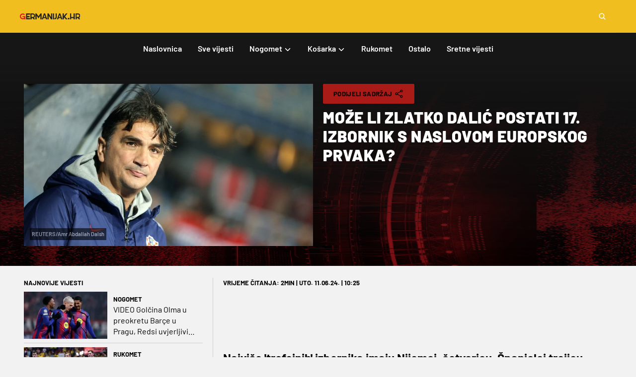

--- FILE ---
content_type: text/html;charset=utf-8
request_url: https://germanijak.hr/nogomet/vijesti/moze-li-zlatko-dalic-postati-17-izbornik-s-naslovom-europskog-prvaka/130856
body_size: 48560
content:
<!DOCTYPE html><html  lang="hr"><head><meta charset="utf-8">
<meta name="viewport" content="width=device-width, initial-scale=1">
<title>Može li Zlatko Dalić postati 17. izbornik s naslovom europskog prvaka? | Germanijak</title>
<link rel="preconnect" href="https://cdn3.germanijak.hr">
<script src="https://platform.instagram.com/en_US/embeds.js" async defer></script>
<script src="https://platform.twitter.com/widgets.js" async defer></script>
<script src="https://www.tiktok.com/embed.js" async defer></script>
<script src="https://connect.facebook.net/hr_HR/sdk.js" async defer crossorigin="anonymous"></script>
<script src="https://securepubads.g.doubleclick.net/tag/js/gpt.js" async></script>
<style>@import"https://fonts.googleapis.com/css?family=Roboto:300,400,500,700,900&subset=latin,latin-ext";.news-content .glose-in-news{font-size:24px;font-weight:700;line-height:1.75rem;margin-bottom:.75rem;margin-top:.75rem;overflow-wrap:break-word;padding-left:3rem;position:relative;--tw-text-opacity:1;color:rgb(1 1 1/var(--tw-text-opacity,1))}.news-content .glose-in-news:is(.dark *){--tw-text-opacity:1;color:rgb(249 249 249/var(--tw-text-opacity,1))}.news-content .glose-in-news:before{background-image:url("data:image/svg+xml;charset=utf-8,%3Csvg xmlns='http://www.w3.org/2000/svg' width='28' height='24' fill='none' viewBox='0 0 28 24'%3E%3Cpath fill='%23F5B223' d='M27.61 10.089 21.133 24h-5.416l4.46-12.743h-3.823V0H27.61zm-15.716 0L5.416 24H0l4.46-12.743H.637V0h11.257z'/%3E%3C/svg%3E");content:"";height:1.5rem;left:.75rem;position:absolute;width:1.75rem}.linked-news{align-items:center;border-bottom-width:1px;display:flex;flex-direction:column;margin-top:1rem;--tw-border-opacity:1;border-color:rgb(207 207 207/var(--tw-border-opacity,1));padding-bottom:.75rem;padding-top:.75rem}.linked-news:is(.dark *){--tw-border-opacity:1;border-color:rgb(48 41 41/var(--tw-border-opacity,1))}@media (min-width:744px){.linked-news{flex-direction:row}}.linked-news .linked-news-image{flex:1 1 0%;margin-bottom:1rem}@media (min-width:744px){.linked-news .linked-news-image{margin-bottom:0;margin-right:1rem}}.linked-news .linked-news-title{flex:2.3}.linked-news .linked-news-title a{font-size:20px;font-weight:700;line-height:2rem;--tw-text-opacity:1;color:rgb(1 1 1/var(--tw-text-opacity,1))}.linked-news .linked-news-title a:is(.dark *){--tw-text-opacity:1;color:rgb(249 249 249/var(--tw-text-opacity,1))}.bet-ticket{border-collapse:collapse;display:block;margin:1rem auto;width:100%;--tw-border-spacing-x:0px;--tw-border-spacing-y:0px;border-spacing:var(--tw-border-spacing-x) var(--tw-border-spacing-y);overflow-x:auto}@media (min-width:744px){.bet-ticket{display:table;width:auto}}.bet-ticket .yellow{--tw-bg-opacity:1;background-color:rgb(170 27 23/var(--tw-bg-opacity,1));vertical-align:middle;--tw-text-opacity:1;color:rgb(1 1 1/var(--tw-text-opacity,1))}.bet-ticket .yellow:is(.dark *){--tw-bg-opacity:1;background-color:rgb(174 66 63/var(--tw-bg-opacity,1))}.bet-ticket thead{border-collapse:collapse;--tw-border-spacing-x:0px;--tw-border-spacing-y:0px;border-spacing:var(--tw-border-spacing-x) var(--tw-border-spacing-y)}.bet-ticket thead>tr>th{border-width:0;--tw-bg-opacity:1;background-color:rgb(1 1 1/var(--tw-bg-opacity,1));font-weight:600;padding:.25rem;--tw-text-opacity:1;color:rgb(249 249 249/var(--tw-text-opacity,1))}.bet-ticket tbody tr td{border-color:transparent;border-width:1px;padding:.25rem .5rem}.bet-ticket tbody tr td .label{border-radius:.125rem;display:inline-block;font-size:14px;font-weight:700;padding:.25rem .75rem;text-align:center;--tw-text-opacity:1;color:rgb(249 249 249/var(--tw-text-opacity,1))}.bet-ticket tbody tr td .label.label-primary{--tw-text-opacity:1;color:rgb(1 1 1/var(--tw-text-opacity,1))}.bet-ticket tbody tr td .label.label-primary:is(.dark *){--tw-text-opacity:1;color:rgb(249 249 249/var(--tw-text-opacity,1))}.bet-ticket tbody tr td .label.label-success{--tw-bg-opacity:1;background-color:rgb(113 150 38/var(--tw-bg-opacity,1))}.bet-ticket tbody tr td .label.label-success:is(.dark *){--tw-bg-opacity:1;background-color:rgb(125 166 44/var(--tw-bg-opacity,1))}.bet-ticket tbody tr td .label.label-danger{--tw-bg-opacity:1;background-color:rgb(156 51 66/var(--tw-bg-opacity,1))}.bet-ticket tbody tr td .label.label-danger:is(.dark *){--tw-bg-opacity:1;background-color:rgb(173 82 95/var(--tw-bg-opacity,1))}.light-widget .sr-bb{background:#fff;font-family:Roboto,Noto,Helvetica Neue,Helvetica,Arial,sans-serif;text-align:left}.light-widget .sr-bb.sr-rtl{text-align:right}.light-widget .sr-bb .sr-bb{background:none}.light-widget .sr-bb .srt-base-1{background-color:transparent;border-color:#0000001f;color:#000}.light-widget .sr-bb .srt-base-1-win{background-color:transparent;border-color:#00003c;color:#00003c}.light-widget .sr-bb .srt-base-1-draw{background-color:transparent;border-color:#0006;color:#0006}.light-widget .sr-bb .srt-base-1-lose{background-color:transparent;border-color:#280071;color:#280071}.light-widget .sr-bb .srt-base-1-is-active{background-color:#2800711f;border-color:#0000001f;color:#000}.light-widget .sr-bb .srt-base-1-is-active-2{background-color:#e6e6e6;border-color:#0000001f;color:#000}.light-widget .sr-bb .srt-base-1-is-hoverable:hover{background-color:#2800711f;border-color:#0000001f;color:#000}.light-widget .sr-bb .srt-base-1-primary{background-color:transparent;border-color:#280071;color:#280071}.light-widget .sr-bb .srt-base-1-home-1{background-color:transparent;border-color:#00003c;color:#00003c}.light-widget .sr-bb .srt-base-1-away-1{background-color:transparent;border-color:#280071;color:#280071}.light-widget .sr-bb .srt-base-1-home-2{background-color:transparent;border-color:#170042;color:#00003c}.light-widget .sr-bb .srt-base-1-away-2{background-color:transparent;border-color:#170042;color:#280071}.light-widget .sr-bb .srt-base-1-home-3{background-color:transparent;border-color:#0000001f;color:#00003c}.light-widget .sr-bb .srt-base-1-away-3{background-color:transparent;border-color:#0000001f;color:#280071}.light-widget .sr-bb .srt-base-1-home-4{background-color:transparent;border-color:#4d4d77;color:#4d4d77}.light-widget .sr-bb .srt-base-1-away-4{background-color:transparent;border-color:#694d9c;color:#694d9c}.light-widget .sr-bb .srt-base-1-home-5{background-color:transparent;border-color:#000027;color:#000027}.light-widget .sr-bb .srt-base-1-away-5{background-color:transparent;border-color:#1a0049;color:#1a0049}.light-widget .sr-bb .srt-base-1-background,.light-widget .sr-bb .srt-base-2{background-color:#fff;border-color:#0000001f;color:#000}.light-widget .sr-bb .srt-base-2-is-active,.light-widget .sr-bb .srt-base-2-is-hoverable:hover,.light-widget .sr-bb .srt-base-3{background-color:#e5e0ee;border-color:#0000001f;color:#000}.light-widget .sr-bb .srt-base-3-is-active,.light-widget .sr-bb .srt-base-3-is-hoverable:hover{background-color:#dad4e7;border-color:#0000001f;color:#000}.light-widget .sr-bb .srt-base-3-background{background-color:#fff;border-color:#0000001f;color:#000}.light-widget .sr-bb .srt-base-4{background-color:#f4f2f8;border-color:#0000001f;color:#000}.light-widget .sr-bb .srt-base-5-is-active,.light-widget .sr-bb .srt-base-5-is-hoverable:hover{background-color:#c7bdda;border-color:#0000001f;color:#000}.light-widget .sr-bb .srt-base-6{background-color:transparent;border-color:#0000004d;color:#000}.light-widget .sr-bb .srt-primary-1{background-color:#280071;border-color:#ffffff29;color:#fff}.light-widget .sr-bb .srt-primary-1-is-active,.light-widget .sr-bb .srt-primary-1-is-hoverable:hover{background-color:#3e1a7f;border-color:#ffffff29;color:#fff}.light-widget .sr-bb .srt-primary-1-is-disabled{background-color:#53338d;border-color:#ffffff29;color:#fff}.light-widget .sr-bb .srt-primary-2{background-color:#1c004f;border-color:#ffffff29;color:#fff}.light-widget .sr-bb .srt-primary-3{background-color:#3e1a7f;border-color:#ffffff29;color:#fff}.light-widget .sr-bb .srt-primary-4,.light-widget .sr-bb .srt-primary-5{background-color:#7e66aa;border-color:#ffffff29;color:#fff}.light-widget .sr-bb .srt-primary-5-is-hoverable:hover{background-color:#280071;border-color:#ffffff29;color:#fff}.light-widget .sr-bb .srt-primary-6{background-color:#170042;border-color:#ffffff29;color:#fff}.light-widget .sr-bb .srt-primary-7,.light-widget .sr-bb .srt-primary-8{background-color:#280071;border-color:#ffffff29;color:#fff}.light-widget .sr-bb .srt-primary-8-is-active-1{background-color:#3e1a7f;border-color:#ffffff29;color:#fff}.light-widget .sr-bb .srt-primary-8-is-active-2{background-color:#3e1a7f;border-color:#fff;color:#fff}.light-widget .sr-bb .srt-primary-9{background-color:#bfb3d4;border-color:#0000001f;color:#000}.light-widget .sr-bb .srt-primary-10{background-color:#53338d;border-color:#ffffff29;color:#fff}.light-widget .sr-bb .srt-primary-11{background-color:#3e1a7f;border-color:#ffffff29;color:#fff}.light-widget .sr-bb .srt-primary-12{background-color:#280071;border-color:#fff;color:#fff}.light-widget .sr-bb .srt-primary-13{background-color:#f4f2f8;border-color:#2800714d;color:#fff}.light-widget .sr-bb .srt-base-1-primary-1{background-color:transparent;border-color:#280071;color:#280071}.light-widget .sr-bb .srt-base-1-primary-2{background-color:transparent;border-color:#1c004f;color:#1c004f}.light-widget .sr-bb .srt-base-1-primary-3{background-color:transparent;border-color:#3e1a7f;color:#3e1a7f}.light-widget .sr-bb .srt-base-1-primary-4,.light-widget .sr-bb .srt-base-1-primary-5{background-color:transparent;border-color:#7e66aa;color:#7e66aa}.light-widget .sr-bb .srt-base-1-primary-6{background-color:transparent;border-color:#170042;color:#170042}.light-widget .sr-bb .srt-base-1-primary-7,.light-widget .sr-bb .srt-base-1-primary-8{background-color:transparent;border-color:#280071;color:#280071}.light-widget .sr-bb .srt-base-1-primary-9{background-color:transparent;border-color:#bfb3d4;color:#bfb3d4}.light-widget .sr-bb .srt-base-1-primary-10{background-color:transparent;border-color:#53338d;color:#53338d}.light-widget .sr-bb .srt-base-1-primary-11{background-color:transparent;border-color:#3e1a7f;color:#3e1a7f}.light-widget .sr-bb .srt-base-1-primary-13{background-color:#fff;border-color:#2800714d;color:#f4f2f8}.light-widget .sr-bb .srt-base-1-neutral-1{background-color:transparent;border-color:#dedede;color:#dedede}.light-widget .sr-bb .srt-base-1-neutral-2{background-color:transparent;border-color:#1a1a1a;color:#1a1a1a}.light-widget .sr-bb .srt-base-1-neutral-3{background-color:transparent;border-color:#0000001f;color:#0000001f}.light-widget .sr-bb .srt-base-1-neutral-4{background-color:transparent;border-color:#595959;color:#595959}.light-widget .sr-bb .srt-base-1-neutral-5{background-color:transparent;border-color:#404040;color:#404040}.light-widget .sr-bb .srt-base-1-neutral-6{background-color:transparent;border-color:#c2c2c2;color:#c2c2c2}.light-widget .sr-bb .srt-base-1-neutral-7{background-color:transparent;border-color:#595959;color:#595959}.light-widget .sr-bb .srt-base-1-neutral-8{background-color:transparent;border-color:#dedede;color:#dedede}.light-widget .sr-bb .srt-base-1-neutral-9{background-color:transparent;border-color:#f0f0f0;color:#f0f0f0}.light-widget .sr-bb .srt-base-1-neutral-10{background-color:transparent;border-color:#e0e0e0;color:#e0e0e0}.light-widget .sr-bb .srt-base-1-neutral-11{background-color:transparent;border-color:#999;color:#999}.light-widget .sr-bb .srt-base-1-neutral-12{background-color:transparent;border-color:#4d4d4d;color:#4d4d4d}.light-widget .sr-bb .srt-base-1-neutral-13{background-color:transparent;border-color:#e6e6e6;color:#e6e6e6}.light-widget .sr-bb .srt-base-1-is-active-primary{background-color:#2800711f;border-color:#280071;color:#280071}.light-widget .sr-bb .srt-base-1-is-active-home-1{background-color:#2800711f;border-color:#00003c;color:#00003c}.light-widget .sr-bb .srt-base-1-is-active-away-1{background-color:#2800711f;border-color:#280071;color:#280071}.light-widget .sr-bb .srt-base-1-is-active-home-2{background-color:#2800711f;border-color:#170042;color:#00003c}.light-widget .sr-bb .srt-base-1-is-active-away-2{background-color:#2800711f;border-color:#170042;color:#280071}.light-widget .sr-bb .srt-base-1-is-active-home-3{background-color:#2800711f;border-color:#0000001f;color:#00003c}.light-widget .sr-bb .srt-base-1-is-active-away-3{background-color:#2800711f;border-color:#0000001f;color:#280071}.light-widget .sr-bb .srt-base-1-is-active-home-4{background-color:#2800711f;border-color:#4d4d77;color:#4d4d77}.light-widget .sr-bb .srt-base-1-is-active-away-4{background-color:#2800711f;border-color:#694d9c;color:#694d9c}.light-widget .sr-bb .srt-base-1-is-active-home-5{background-color:#2800711f;border-color:#000027;color:#000027}.light-widget .sr-bb .srt-base-1-is-active-away-5{background-color:#2800711f;border-color:#1a0049;color:#1a0049}.light-widget .sr-bb .srt-base-1-is-active-primary-1{background-color:#2800711f;border-color:#280071;color:#280071}.light-widget .sr-bb .srt-base-1-is-active-primary-2{background-color:#2800711f;border-color:#1c004f;color:#1c004f}.light-widget .sr-bb .srt-base-1-is-active-primary-3{background-color:#2800711f;border-color:#3e1a7f;color:#3e1a7f}.light-widget .sr-bb .srt-base-1-is-active-primary-4,.light-widget .sr-bb .srt-base-1-is-active-primary-5{background-color:#2800711f;border-color:#7e66aa;color:#7e66aa}.light-widget .sr-bb .srt-base-1-is-active-primary-6{background-color:#2800711f;border-color:#170042;color:#170042}.light-widget .sr-bb .srt-base-1-is-active-primary-7,.light-widget .sr-bb .srt-base-1-is-active-primary-8{background-color:#2800711f;border-color:#280071;color:#280071}.light-widget .sr-bb .srt-base-1-is-active-primary-9{background-color:#2800711f;border-color:#bfb3d4;color:#bfb3d4}.light-widget .sr-bb .srt-base-1-is-active-primary-10{background-color:#2800711f;border-color:#53338d;color:#53338d}.light-widget .sr-bb .srt-base-1-is-active-primary-11{background-color:#2800711f;border-color:#3e1a7f;color:#3e1a7f}.light-widget .sr-bb .srt-base-1-is-active-neutral-1{background-color:#2800711f;border-color:#dedede;color:#dedede}.light-widget .sr-bb .srt-base-1-is-active-neutral-2{background-color:#2800711f;border-color:#1a1a1a;color:#1a1a1a}.light-widget .sr-bb .srt-base-1-is-active-neutral-3{background-color:#2800711f;border-color:#0000001f;color:#0000001f}.light-widget .sr-bb .srt-base-1-is-active-neutral-4{background-color:#2800711f;border-color:#595959;color:#595959}.light-widget .sr-bb .srt-base-1-is-active-neutral-5{background-color:#2800711f;border-color:#404040;color:#404040}.light-widget .sr-bb .srt-base-1-is-active-neutral-6{background-color:#2800711f;border-color:#c2c2c2;color:#c2c2c2}.light-widget .sr-bb .srt-base-1-is-active-neutral-7{background-color:#2800711f;border-color:#595959;color:#595959}.light-widget .sr-bb .srt-base-1-is-active-neutral-8{background-color:#2800711f;border-color:#dedede;color:#dedede}.light-widget .sr-bb .srt-base-1-is-active-neutral-9{background-color:#2800711f;border-color:#f0f0f0;color:#f0f0f0}.light-widget .sr-bb .srt-base-1-is-active-neutral-10{background-color:#2800711f;border-color:#e0e0e0;color:#e0e0e0}.light-widget .sr-bb .srt-base-1-is-active-neutral-11{background-color:#2800711f;border-color:#999;color:#999}.light-widget .sr-bb .srt-base-1-is-active-neutral-12{background-color:#2800711f;border-color:#4d4d4d;color:#4d4d4d}.light-widget .sr-bb .srt-base-1-is-active-neutral-13{background-color:#2800711f;border-color:#e6e6e6;color:#e6e6e6}.light-widget .sr-bb .srt-home-1{background-color:#00003c;border-color:#00003c;color:#fff}.light-widget .sr-bb .srt-away-1{background-color:#280071;border-color:#280071;color:#fff}.light-widget .sr-bb .srt-home-2{background-color:#00003c;border-color:#170042;color:#fff}.light-widget .sr-bb .srt-away-2{background-color:#280071;border-color:#170042;color:#fff}.light-widget .sr-bb .srt-home-3{background-color:#00003c;border-color:#fff;color:#fff}.light-widget .sr-bb .srt-away-3{background-color:#280071;border-color:#fff;color:#fff}.light-widget .sr-bb .srt-home-4{background-color:#4d4d77;border-color:#4d4d77;color:#fff}.light-widget .sr-bb .srt-away-4{background-color:#694d9c;border-color:#694d9c;color:#fff}.light-widget .sr-bb .srt-home-5{background-color:#000027;border-color:#000027;color:#fff}.light-widget .sr-bb .srt-away-5{background-color:#1a0049;border-color:#1a0049;color:#fff}.light-widget .sr-bb .srt-home-6{background-color:#00003c33;border-color:#0000001f;color:#000}.light-widget .sr-bb .srt-away-6{background-color:#28007133;border-color:#0000001f;color:#000}.light-widget .sr-bb .srt-home-6-is-hoverable:hover{background-color:#00003c33;border-color:#0000001f;color:#000}.light-widget .sr-bb .srt-away-6-is-hoverable:hover{background-color:#28007133;border-color:#0000001f;color:#000}.light-widget .sr-bb .srt-neutral-1{background-color:#dedede;border-color:#0000001f;color:#000}.light-widget .sr-bb .srt-neutral-2{background-color:#1a1a1a;border-color:#ffffff29;color:#fff}.light-widget .sr-bb .srt-neutral-3{background-color:#0000001f;border-color:#0000001f;color:#000}.light-widget .sr-bb .srt-neutral-4{background-color:#595959;border-color:#ffffff29;color:#fff}.light-widget .sr-bb .srt-neutral-5{background-color:#404040;border-color:#ffffff29;color:#fff}.light-widget .sr-bb .srt-neutral-6{background-color:#c2c2c2;border-color:#0000001f;color:#000}.light-widget .sr-bb .srt-neutral-7{background-color:#595959;border-color:#ffffff29;color:#fff}.light-widget .sr-bb .srt-neutral-8{background-color:#dedede;border-color:#0000001f;color:#000}.light-widget .sr-bb .srt-neutral-9{background-color:#f0f0f0;border-color:#0000001f;color:#000}.light-widget .sr-bb .srt-neutral-10{background-color:#e0e0e0;border-color:#0000001f;color:#000000d1}.light-widget .sr-bb .srt-neutral-11{background-color:#999;border-color:#0000001f;color:#000}.light-widget .sr-bb .srt-neutral-12{background-color:#4d4d4d;border-color:#ffffff29;color:#fff}.light-widget .sr-bb .srt-neutral-13{background-color:#e6e6e6;border-color:#0000001f;color:#000}.light-widget .sr-bb .srt-win{background-color:#00003c;border-color:#ffffff29;color:#fff}.light-widget .sr-bb .srt-draw{background-color:#0006;border-color:#ffffff29;color:#fff}.light-widget .sr-bb .srt-lose{background-color:#280071;border-color:#ffffff29;color:#fff}.light-widget .sr-bb .srt-text-secondary{opacity:.7;-webkit-font-smoothing:antialiased}.light-widget .sr-bb .srt-text-disabled{opacity:.35}.light-widget .sr-bb .srt-text-tertiary{opacity:.54}.light-widget .sr-bb .srt-primary-1 .srt-text-secondary,.light-widget .sr-bb .srt-primary-1-is-active .srt-text-secondary,.light-widget .sr-bb .srt-primary-1-is-active.srt-text-secondary,.light-widget .sr-bb .srt-primary-1-is-disabled .srt-text-secondary,.light-widget .sr-bb .srt-primary-1-is-disabled.srt-text-secondary,.light-widget .sr-bb .srt-primary-1-is-hoverable:hover .srt-text-secondary,.light-widget .sr-bb .srt-primary-1-is-hoverable:hover.srt-text-secondary,.light-widget .sr-bb .srt-primary-1.srt-text-secondary,.light-widget .sr-bb .srt-primary-10 .srt-text-secondary,.light-widget .sr-bb .srt-primary-10.srt-text-secondary,.light-widget .sr-bb .srt-primary-11 .srt-text-secondary,.light-widget .sr-bb .srt-primary-11.srt-text-secondary,.light-widget .sr-bb .srt-primary-12 .srt-text-secondary,.light-widget .sr-bb .srt-primary-12.srt-text-secondary,.light-widget .sr-bb .srt-primary-13 .srt-text-secondary,.light-widget .sr-bb .srt-primary-13.srt-text-secondary,.light-widget .sr-bb .srt-primary-2 .srt-text-secondary,.light-widget .sr-bb .srt-primary-2.srt-text-secondary,.light-widget .sr-bb .srt-primary-3 .srt-text-secondary,.light-widget .sr-bb .srt-primary-3.srt-text-secondary,.light-widget .sr-bb .srt-primary-4 .srt-text-secondary,.light-widget .sr-bb .srt-primary-4.srt-text-secondary,.light-widget .sr-bb .srt-primary-5 .srt-text-secondary,.light-widget .sr-bb .srt-primary-5-is-hoverable:hover .srt-text-secondary,.light-widget .sr-bb .srt-primary-5-is-hoverable:hover.srt-text-secondary,.light-widget .sr-bb .srt-primary-5.srt-text-secondary,.light-widget .sr-bb .srt-primary-6 .srt-text-secondary,.light-widget .sr-bb .srt-primary-6.srt-text-secondary,.light-widget .sr-bb .srt-primary-7 .srt-text-secondary,.light-widget .sr-bb .srt-primary-7.srt-text-secondary,.light-widget .sr-bb .srt-primary-8 .srt-text-secondary,.light-widget .sr-bb .srt-primary-8-is-active-1 .srt-text-secondary,.light-widget .sr-bb .srt-primary-8-is-active-1.srt-text-secondary,.light-widget .sr-bb .srt-primary-8-is-active-2 .srt-text-secondary,.light-widget .sr-bb .srt-primary-8-is-active-2.srt-text-secondary,.light-widget .sr-bb .srt-primary-8.srt-text-secondary,.light-widget .sr-bb .srt-primary-9 .srt-text-secondary,.light-widget .sr-bb .srt-primary-9.srt-text-secondary{opacity:.8;-webkit-font-smoothing:antialiased}.light-widget .sr-bb .srt-primary-1 .srt-text-disabled,.light-widget .sr-bb .srt-primary-1-is-active .srt-text-disabled,.light-widget .sr-bb .srt-primary-1-is-active.srt-text-disabled,.light-widget .sr-bb .srt-primary-1-is-disabled .srt-text-disabled,.light-widget .sr-bb .srt-primary-1-is-disabled.srt-text-disabled,.light-widget .sr-bb .srt-primary-1-is-hoverable:hover .srt-text-disabled,.light-widget .sr-bb .srt-primary-1-is-hoverable:hover.srt-text-disabled,.light-widget .sr-bb .srt-primary-1.srt-text-disabled,.light-widget .sr-bb .srt-primary-10 .srt-text-disabled,.light-widget .sr-bb .srt-primary-10.srt-text-disabled,.light-widget .sr-bb .srt-primary-11 .srt-text-disabled,.light-widget .sr-bb .srt-primary-11.srt-text-disabled,.light-widget .sr-bb .srt-primary-12 .srt-text-disabled,.light-widget .sr-bb .srt-primary-12.srt-text-disabled,.light-widget .sr-bb .srt-primary-13 .srt-text-disabled,.light-widget .sr-bb .srt-primary-13.srt-text-disabled,.light-widget .sr-bb .srt-primary-2 .srt-text-disabled,.light-widget .sr-bb .srt-primary-2.srt-text-disabled,.light-widget .sr-bb .srt-primary-3 .srt-text-disabled,.light-widget .sr-bb .srt-primary-3.srt-text-disabled,.light-widget .sr-bb .srt-primary-4 .srt-text-disabled,.light-widget .sr-bb .srt-primary-4.srt-text-disabled,.light-widget .sr-bb .srt-primary-5 .srt-text-disabled,.light-widget .sr-bb .srt-primary-5-is-hoverable:hover .srt-text-disabled,.light-widget .sr-bb .srt-primary-5-is-hoverable:hover.srt-text-disabled,.light-widget .sr-bb .srt-primary-5.srt-text-disabled,.light-widget .sr-bb .srt-primary-6 .srt-text-disabled,.light-widget .sr-bb .srt-primary-6.srt-text-disabled,.light-widget .sr-bb .srt-primary-7 .srt-text-disabled,.light-widget .sr-bb .srt-primary-7.srt-text-disabled,.light-widget .sr-bb .srt-primary-8 .srt-text-disabled,.light-widget .sr-bb .srt-primary-8-is-active-1 .srt-text-disabled,.light-widget .sr-bb .srt-primary-8-is-active-1.srt-text-disabled,.light-widget .sr-bb .srt-primary-8-is-active-2 .srt-text-disabled,.light-widget .sr-bb .srt-primary-8-is-active-2.srt-text-disabled,.light-widget .sr-bb .srt-primary-8.srt-text-disabled,.light-widget .sr-bb .srt-primary-9 .srt-text-disabled,.light-widget .sr-bb .srt-primary-9.srt-text-disabled{opacity:.6}.light-widget .sr-bb .srt-primary-1 .srt-text-tertiary,.light-widget .sr-bb .srt-primary-1-is-active .srt-text-tertiary,.light-widget .sr-bb .srt-primary-1-is-active.srt-text-tertiary,.light-widget .sr-bb .srt-primary-1-is-disabled .srt-text-tertiary,.light-widget .sr-bb .srt-primary-1-is-disabled.srt-text-tertiary,.light-widget .sr-bb .srt-primary-1-is-hoverable:hover .srt-text-tertiary,.light-widget .sr-bb .srt-primary-1-is-hoverable:hover.srt-text-tertiary,.light-widget .sr-bb .srt-primary-1.srt-text-tertiary,.light-widget .sr-bb .srt-primary-10 .srt-text-tertiary,.light-widget .sr-bb .srt-primary-10.srt-text-tertiary,.light-widget .sr-bb .srt-primary-11 .srt-text-tertiary,.light-widget .sr-bb .srt-primary-11.srt-text-tertiary,.light-widget .sr-bb .srt-primary-12 .srt-text-tertiary,.light-widget .sr-bb .srt-primary-12.srt-text-tertiary,.light-widget .sr-bb .srt-primary-13 .srt-text-tertiary,.light-widget .sr-bb .srt-primary-13.srt-text-tertiary,.light-widget .sr-bb .srt-primary-2 .srt-text-tertiary,.light-widget .sr-bb .srt-primary-2.srt-text-tertiary,.light-widget .sr-bb .srt-primary-3 .srt-text-tertiary,.light-widget .sr-bb .srt-primary-3.srt-text-tertiary,.light-widget .sr-bb .srt-primary-4 .srt-text-tertiary,.light-widget .sr-bb .srt-primary-4.srt-text-tertiary,.light-widget .sr-bb .srt-primary-5 .srt-text-tertiary,.light-widget .sr-bb .srt-primary-5-is-hoverable:hover .srt-text-tertiary,.light-widget .sr-bb .srt-primary-5-is-hoverable:hover.srt-text-tertiary,.light-widget .sr-bb .srt-primary-5.srt-text-tertiary,.light-widget .sr-bb .srt-primary-6 .srt-text-tertiary,.light-widget .sr-bb .srt-primary-6.srt-text-tertiary,.light-widget .sr-bb .srt-primary-7 .srt-text-tertiary,.light-widget .sr-bb .srt-primary-7.srt-text-tertiary,.light-widget .sr-bb .srt-primary-8 .srt-text-tertiary,.light-widget .sr-bb .srt-primary-8-is-active-1 .srt-text-tertiary,.light-widget .sr-bb .srt-primary-8-is-active-1.srt-text-tertiary,.light-widget .sr-bb .srt-primary-8-is-active-2 .srt-text-tertiary,.light-widget .sr-bb .srt-primary-8-is-active-2.srt-text-tertiary,.light-widget .sr-bb .srt-primary-8.srt-text-tertiary,.light-widget .sr-bb .srt-primary-9 .srt-text-tertiary,.light-widget .sr-bb .srt-primary-9.srt-text-tertiary{opacity:.7}.light-widget .sr-bb .srt-icon{opacity:.33}.light-widget .sr-bb .srt-icon-secondary{opacity:.7}.light-widget .sr-bb .srt-elevation-1{box-shadow:0 1px 2px #0003,0 1px 3px #0000001a}.light-widget .sr-bb .srt-elevation-2{box-shadow:0 3px 6px #0000003b,0 3px 6px #00000029}.light-widget .sr-bb .srt-elevation-3{box-shadow:0 6px 6px #00000042,0 10px 20px #00000030}.light-widget .sr-bb .srt-elevation-center-2{box-shadow:0 1px 5px #0000003b,0 1px 5px #00000029}.light-widget .sr-bb .srt-inset-top-1{box-shadow:inset 0 1px 2px #0000003b}.light-widget .sr-bb .srt-inset-bottom-1{box-shadow:inset 0 -1px 2px #0000003b}.light-widget .sr-bb .srt-inset-top-2{box-shadow:inset 0 3px 6px #0000003b}.light-widget .sr-bb .srt-inset-bottom-2{box-shadow:inset 0 -3px 6px #0000003b}.light-widget .sr-bb .srt-inset-top-3{box-shadow:inset 0 6px 6px #0000003b}.light-widget .sr-bb .srt-inset-bottom-3{box-shadow:inset 0 -6px 6px #0000003b}.light-widget .sr-bb .srt-fill-blue-card{fill:#2579ad}.light-widget .sr-bb .srt-stroke-blue-card{stroke:#2579ad}.light-widget .sr-bb .srt-fill-green-card{fill:#2cbd00}.light-widget .sr-bb .srt-stroke-green-card{stroke:#2cbd00}.light-widget .sr-bb .srt-fill-soccer-yellow-card{fill:#ffbf00}.light-widget .sr-bb .srt-stroke-soccer-yellow-card{stroke:#ffbf00}.light-widget .sr-bb .srt-fill-soccer-red-card{fill:#e43b3b}.light-widget .sr-bb .srt-stroke-soccer-red-card{stroke:#e43b3b}.light-widget .sr-bb .srt-stroke-soccer-substitution-in{stroke:#4fbe30;fill:transparent}.light-widget .sr-bb .srt-fill-soccer-substitution-in{fill:#4fbe30}.light-widget .sr-bb .srt-stroke-soccer-substitution-out{stroke:#e43b3b;fill:transparent}.light-widget .sr-bb .srt-fill-soccer-substitution-out{fill:#e43b3b}.light-widget .sr-bb .srt-stroke-soccer-own-goal{stroke:#e43b3b;fill:transparent}.light-widget .sr-bb .srt-fill-soccer-own-goal{fill:#e43b3b}.light-widget .sr-bb .srt-fill-soccer-relegation-1{fill:#fdd835}.light-widget .sr-bb .srt-stroke-soccer-relegation-1{stroke:#fdd835}.light-widget .sr-bb .srt-fill-soccer-relegation-2{fill:#ffb848}.light-widget .sr-bb .srt-stroke-soccer-relegation-2{stroke:#ffb848}.light-widget .sr-bb .srt-fill-soccer-relegation-3{fill:#ef6c00}.light-widget .sr-bb .srt-stroke-soccer-relegation-3{stroke:#ef6c00}.light-widget .sr-bb .srt-fill-soccer-relegation-4{fill:#e93a34}.light-widget .sr-bb .srt-stroke-soccer-relegation-4{stroke:#e93a34}.light-widget .sr-bb .srt-fill-soccer-relegation-5{fill:#941d1d}.light-widget .sr-bb .srt-stroke-soccer-relegation-5{stroke:#941d1d}.light-widget .sr-bb .srt-fill-soccer-promotion-1{fill:#51d151}.light-widget .sr-bb .srt-stroke-soccer-promotion-1{stroke:#51d151}.light-widget .sr-bb .srt-fill-soccer-promotion-2{fill:#1b911b}.light-widget .sr-bb .srt-stroke-soccer-promotion-2{stroke:#1b911b}.light-widget .sr-bb .srt-fill-soccer-promotion-3{fill:#0e8094}.light-widget .sr-bb .srt-stroke-soccer-promotion-3{stroke:#0e8094}.light-widget .sr-bb .srt-fill-soccer-promotion-4{fill:#0a6cce}.light-widget .sr-bb .srt-stroke-soccer-promotion-4{stroke:#0a6cce}.light-widget .sr-bb .srt-fill-soccer-promotion-5{fill:#4a9fe4}.light-widget .sr-bb .srt-stroke-soccer-promotion-5{stroke:#4a9fe4}.light-widget .sr-bb .srt-nfl-timeout-1{background-color:#f5a623;border-color:#ffffff29;color:#fff}.light-widget .sr-bb .srt-nfl-timeout-2{background-color:#f5a6234d;border-color:#ffffff29;color:#fff}.light-widget .sr-bb .srt-nfl-penalty{background-color:#f4a621;border-color:#f4a621;color:#fff}.light-widget .sr-bb .srt-nfl-negative-yards-1,.light-widget .sr-bb .srt-nfl-negative-yards-2{background-color:#ac182e;border-color:#ac182e;color:#fff}.light-widget .sr-bb .srt-nfl-first-line{background-color:#4b90de;border-color:#4b90de;color:#fff}.light-widget .sr-bb .srt-nfl-ten-line{background-color:#f5a623;border-color:#f5a623;color:#fff}.light-widget .sr-bb .srt-fill-nfl-penalty{fill:#f4a621}.light-widget .sr-bb .srt-stroke-nfl-penalty{stroke:#f4a621}.light-widget .sr-bb .srt-fill-nfl-negative-yards-1{fill:#ac182e}.light-widget .sr-bb .srt-stroke-nfl-negative-yards-1{stroke:#ac182e}.light-widget .sr-bb .srt-fill-nfl-negative-yards-2{fill:#ac182e}.light-widget .sr-bb .srt-stroke-nfl-negative-yards-2{stroke:#ac182e}.light-widget .sr-bb .srt-fill-nfl-first-line{fill:#4b90de}.light-widget .sr-bb .srt-stroke-nfl-first-line{stroke:#4b90de}.light-widget .sr-bb .srt-fill-nfl-ten-line{fill:#f5a623}.light-widget .sr-bb .srt-stroke-nfl-ten-line{stroke:#f5a623}.light-widget .sr-bb .srt-mlb-run-1{background-color:#090;border-color:#090;color:#fff}.light-widget .sr-bb .srt-mlb-run-2{background-color:#fff;border-color:#090;color:#090}.light-widget .sr-bb .srt-mlb-hit-1{background-color:#f7ab11;border-color:#f7ab11;color:#000}.light-widget .sr-bb .srt-mlb-hit-2{background-color:#fff;border-color:#f7ab11;color:#f7ab11}.light-widget .sr-bb .srt-mlb-hit-3{background-color:#00a4ff;border-color:#00a4ff;color:#fff}.light-widget .sr-bb .srt-mlb-error-1{background-color:#d0021b;border-color:#d0021b;color:#fff}.light-widget .sr-bb .srt-mlb-error-2{background-color:#fff;border-color:#d0021b;color:#d0021b}.light-widget .sr-bb .srt-mlb-neutral-1{background-color:#212121;border-color:#fff;color:#fff}.light-widget .sr-bb .srt-fill-mlb-base,.light-widget .sr-bb .srt-strole-mlb-base{fill:#00a4ff}.light-widget .sr-bb .srt-fill-change-increase{fill:#00003c}.light-widget .sr-bb .srt-stroke-change-increase{stroke:#00003c}.light-widget .sr-bb .srt-fill-change-decrease{fill:#280071}.light-widget .sr-bb .srt-stroke-change-decrease{stroke:#280071}.light-widget .sr-bb .srt-fill-text{fill:#000}.light-widget .sr-bb .srt-fill-text-invert{fill:#fff}.light-widget .sr-bb .srt-fill-text-secondary{fill-opacity:.7}.light-widget .sr-bb .srt-fill-text-disabled{fill-opacity:.35}.light-widget .sr-bb .srt-fill-base-1{fill:transparent}.light-widget .sr-bb .srt-stroke-base-1{stroke:transparent}.light-widget .sr-bb .srt-fill-base-1-active{fill:#2800711f}.light-widget .sr-bb .srt-stroke-base-1-active{stroke:#2800711f}.light-widget .sr-bb .srt-fill-base-1-active-2{fill:#e6e6e6}.light-widget .sr-bb .srt-stroke-base-1-active-2{stroke:#e6e6e6}.light-widget .sr-bb .srt-fill-base-1-primary{fill:transparent}.light-widget .sr-bb .srt-stroke-base-1-primary{stroke:transparent}.light-widget .sr-bb .srt-fill-base-1-home{fill:transparent}.light-widget .sr-bb .srt-stroke-base-1-home{stroke:transparent}.light-widget .sr-bb .srt-fill-base-1-away{fill:transparent}.light-widget .sr-bb .srt-stroke-base-1-away{stroke:transparent}.light-widget .sr-bb .srt-fill-base-2{fill:currentColor}.light-widget .sr-bb .srt-stroke-base-2{stroke:currentColor}.light-widget .sr-bb .srt-fill-base-2-active{fill:#e5e0ee}.light-widget .sr-bb .srt-stroke-base-2-active{stroke:#e5e0ee}.light-widget .sr-bb .srt-fill-base-2-hover{fill:#e5e0ee}.light-widget .sr-bb .srt-stroke-base-2-hover{stroke:#e5e0ee}.light-widget .sr-bb .srt-fill-base-3{fill:#e5e0ee}.light-widget .sr-bb .srt-stroke-base-3{stroke:#e5e0ee}.light-widget .sr-bb .srt-fill-base-3-active{fill:#dad4e7}.light-widget .sr-bb .srt-stroke-base-3-active{stroke:#dad4e7}.light-widget .sr-bb .srt-fill-base-3-hover{fill:#dad4e7}.light-widget .sr-bb .srt-stroke-base-3-hover{stroke:#dad4e7}.light-widget .sr-bb .srt-fill-primary-1{fill:#280071}.light-widget .sr-bb .srt-stroke-primary-1{stroke:#280071}.light-widget .sr-bb .srt-fill-primary-2{fill:#1c004f}.light-widget .sr-bb .srt-stroke-primary-2{stroke:#1c004f}.light-widget .sr-bb .srt-fill-primary-3{fill:#3e1a7f}.light-widget .sr-bb .srt-stroke-primary-3{stroke:#3e1a7f}.light-widget .sr-bb .srt-fill-primary-4{fill:#7e66aa}.light-widget .sr-bb .srt-stroke-primary-4{stroke:#7e66aa}.light-widget .sr-bb .srt-fill-primary-5{fill:#7e66aa}.light-widget .sr-bb .srt-stroke-primary-5{stroke:#7e66aa}.light-widget .sr-bb .srt-fill-primary-6{fill:#170042}.light-widget .sr-bb .srt-stroke-primary-6{stroke:#170042}.light-widget .sr-bb .srt-fill-primary-7{fill:#280071}.light-widget .sr-bb .srt-stroke-primary-7{stroke:#280071}.light-widget .sr-bb .srt-fill-primary-8{fill:#280071}.light-widget .sr-bb .srt-stroke-primary-8{stroke:#280071}.light-widget .sr-bb .srt-fill-primary-8-is-active-1{fill:#3e1a7f}.light-widget .sr-bb .srt-stroke-primary-8-is-active-1{stroke:#3e1a7f}.light-widget .sr-bb .srt-fill-primary-8-is-active-2{fill:#3e1a7f}.light-widget .sr-bb .srt-stroke-primary-8-is-active-2{stroke:#3e1a7f}.light-widget .sr-bb .srt-fill-primary-9{fill:#bfb3d4}.light-widget .sr-bb .srt-stroke-primary-9{stroke:#bfb3d4}.light-widget .sr-bb .srt-fill-primary-10{fill:#53338d}.light-widget .sr-bb .srt-stroke-primary-10{stroke:#53338d}.light-widget .sr-bb .srt-fill-primary-11{fill:#3e1a7f}.light-widget .sr-bb .srt-stroke-primary-11{stroke:#3e1a7f}.light-widget .sr-bb .srt-fill-primary-12{fill:#280071}.light-widget .sr-bb .srt-stroke-primary-12{stroke:#280071}.light-widget .sr-bb .srt-fill-home-1{fill:#00003c}.light-widget .sr-bb .srt-stroke-home-1{stroke:#00003c}.light-widget .sr-bb .srt-fill-home-2{fill:#00003c}.light-widget .sr-bb .srt-stroke-home-2{stroke:#00003c}.light-widget .sr-bb .srt-fill-home-3{fill:#00003c}.light-widget .sr-bb .srt-stroke-home-3{stroke:#00003c}.light-widget .sr-bb .srt-fill-home-4{fill:#4d4d77}.light-widget .sr-bb .srt-stroke-home-4{stroke:#4d4d77}.light-widget .sr-bb .srt-fill-home-5{fill:#000027}.light-widget .sr-bb .srt-stroke-home-5{stroke:#000027}.light-widget .sr-bb .srt-fill-away-1{fill:#280071}.light-widget .sr-bb .srt-stroke-away-1{stroke:#280071}.light-widget .sr-bb .srt-fill-away-2{fill:#280071}.light-widget .sr-bb .srt-stroke-away-2{stroke:#280071}.light-widget .sr-bb .srt-fill-away-3{fill:#280071}.light-widget .sr-bb .srt-stroke-away-3{stroke:#280071}.light-widget .sr-bb .srt-fill-away-4{fill:#694d9c}.light-widget .sr-bb .srt-stroke-away-4{stroke:#694d9c}.light-widget .sr-bb .srt-fill-away-5{fill:#1a0049}.light-widget .sr-bb .srt-stroke-away-5{stroke:#1a0049}.light-widget .sr-bb .srt-fill-neutral-1{fill:#dedede}.light-widget .sr-bb .srt-stroke-neutral-1{stroke:#dedede}.light-widget .sr-bb .srt-fill-neutral-2{fill:#1a1a1a}.light-widget .sr-bb .srt-stroke-neutral-2{stroke:#1a1a1a}.light-widget .sr-bb .srt-fill-neutral-3{fill:#0000001f}.light-widget .sr-bb .srt-stroke-neutral-3{stroke:#0000001f}.light-widget .sr-bb .srt-fill-neutral-4{fill:#595959}.light-widget .sr-bb .srt-stroke-neutral-4{stroke:#595959}.light-widget .sr-bb .srt-fill-neutral-5{fill:#404040}.light-widget .sr-bb .srt-stroke-neutral-5{stroke:#404040}.light-widget .sr-bb .srt-fill-neutral-6{fill:#c2c2c2}.light-widget .sr-bb .srt-stroke-neutral-6{stroke:#c2c2c2}.light-widget .sr-bb .srt-fill-neutral-7{fill:#595959}.light-widget .sr-bb .srt-stroke-neutral-7{stroke:#595959}.light-widget .sr-bb .srt-fill-neutral-8{fill:#dedede}.light-widget .sr-bb .srt-stroke-neutral-8{stroke:#dedede}.light-widget .sr-bb .srt-fill-neutral-9{fill:#f0f0f0}.light-widget .sr-bb .srt-stroke-neutral-9{stroke:#f0f0f0}.light-widget .sr-bb .srt-fill-neutral-10{fill:#e0e0e0}.light-widget .sr-bb .srt-stroke-neutral-10{stroke:#e0e0e0}.light-widget .sr-bb .srt-fill-neutral-11{fill:#999}.light-widget .sr-bb .srt-stroke-neutral-11{stroke:#999}.light-widget .sr-bb .srt-fill-neutral-12{fill:#4d4d4d}.light-widget .sr-bb .srt-stroke-neutral-12{stroke:#4d4d4d}.light-widget .sr-bb .srt-fill-neutral-13{fill:#e6e6e6}.light-widget .sr-bb .srt-stroke-neutral-13{stroke:#e6e6e6}.light-widget .sr-bb .srt-fill-win{fill:#00003c}.light-widget .sr-bb .srt-stroke-win{stroke:#00003c}.light-widget .sr-bb .srt-fill-draw{fill:#0006}.light-widget .sr-bb .srt-stroke-draw{stroke:#0006}.light-widget .sr-bb .srt-fill-lose{fill:#280071}.light-widget .sr-bb .srt-stroke-lose{stroke:#280071}.light-widget .sr-bb .srt-stop-base-1{stop-color:transparent}.light-widget .sr-bb .srt-stop-primary-1{stop-color:#280071}.light-widget .sr-bb .srt-stop-primary-2{stop-color:#1c004f}.light-widget .sr-bb .srt-stop-primary-3{stop-color:#3e1a7f}.light-widget .sr-bb .srt-stop-primary-4,.light-widget .sr-bb .srt-stop-primary-5{stop-color:#7e66aa}.light-widget .sr-bb .srt-stop-primary-6{stop-color:#170042}.light-widget .sr-bb .srt-stop-primary-7,.light-widget .sr-bb .srt-stop-primary-8{stop-color:#280071}.light-widget .sr-bb .srt-stop-primary-9{stop-color:#bfb3d4}.light-widget .sr-bb .srt-stop-primary-10{stop-color:#53338d}.light-widget .sr-bb .srt-stop-primary-11{stop-color:#3e1a7f}.light-widget .sr-bb .srt-stop-primary-12{stop-color:#280071}.light-widget .sr-bb .srt-stop-home-1{stop-color:#00003c}.light-widget .sr-bb .srt-stop-away-1{stop-color:#280071}.light-widget .sr-bb .srt-fill-neutral-14{fill:#fff}.light-widget .sr-bb .srt-stroke-neutral-14{stroke:#fff}.light-widget .sr-bb .srt-logo-powered-by-light{display:inline-block}.light-widget .sr-bb .srt-logo-powered-by-dark{display:none}.dark-widget .sr-bb{background:#0d0027;font-family:Roboto,Noto,Helvetica Neue,Helvetica,Arial,sans-serif;text-align:left}.dark-widget .sr-bb.sr-rtl{text-align:right}.dark-widget .sr-bb .sr-bb{background:none}.dark-widget .sr-bb .srt-base-1{background-color:transparent;border-color:#fafafa1f;color:#f9f9f9}.dark-widget .sr-bb .srt-base-1-win{background-color:transparent;border-color:#280071;color:#280071}.dark-widget .sr-bb .srt-base-1-draw{background-color:transparent;border-color:#fafafa66;color:#fafafa66}.dark-widget .sr-bb .srt-base-1-lose{background-color:transparent;border-color:#34189f;color:#34189f}.dark-widget .sr-bb .srt-base-1-is-active{background-color:#28007147;border-color:#fafafa1f;color:#f9f9f9}.dark-widget .sr-bb .srt-base-1-is-active-2{background-color:#25193c;border-color:#fafafa1f;color:#f9f9f9}.dark-widget .sr-bb .srt-base-1-is-hoverable:hover{background-color:#2800711f;border-color:#fafafa1f;color:#f9f9f9}.dark-widget .sr-bb .srt-base-1-primary{background-color:transparent;border-color:#f9f9f9;color:#f9f9f9}.dark-widget .sr-bb .srt-base-1-home-1{background-color:transparent;border-color:#280071;color:#280071}.dark-widget .sr-bb .srt-base-1-away-1{background-color:transparent;border-color:#34189f;color:#34189f}.dark-widget .sr-bb .srt-base-1-home-2{background-color:transparent;border-color:#8069aa;color:#280071}.dark-widget .sr-bb .srt-base-1-away-2{background-color:transparent;border-color:#8069aa;color:#34189f}.dark-widget .sr-bb .srt-base-1-home-3{background-color:transparent;border-color:#fafafa1f;color:#280071}.dark-widget .sr-bb .srt-base-1-away-3{background-color:transparent;border-color:#fafafa1f;color:#34189f}.dark-widget .sr-bb .srt-base-1-home-4{background-color:transparent;border-color:#20005b;color:#20005b}.dark-widget .sr-bb .srt-base-1-away-4{background-color:transparent;border-color:#28117b;color:#28117b}.dark-widget .sr-bb .srt-base-1-home-5{background-color:transparent;border-color:#7157a1;color:#7157a1}.dark-widget .sr-bb .srt-base-1-away-5{background-color:transparent;border-color:#7967bf;color:#7967bf}.dark-widget .sr-bb .srt-base-1-background,.dark-widget .sr-bb .srt-base-2{background-color:#0d0027;border-color:#fafafa1f;color:#f9f9f9}.dark-widget .sr-bb .srt-base-2-is-active,.dark-widget .sr-bb .srt-base-2-is-hoverable:hover,.dark-widget .sr-bb .srt-base-3{background-color:#100030;border-color:#fafafa1f;color:#f9f9f9}.dark-widget .sr-bb .srt-base-3-is-active,.dark-widget .sr-bb .srt-base-3-is-hoverable:hover{background-color:#120034;border-color:#fafafa1f;color:#f9f9f9}.dark-widget .sr-bb .srt-base-3-background{background-color:#0d0027;border-color:#fafafa1f;color:#f9f9f9}.dark-widget .sr-bb .srt-base-4{background-color:#0e002b;border-color:#fafafa1f;color:#f9f9f9}.dark-widget .sr-bb .srt-base-5-is-active,.dark-widget .sr-bb .srt-base-5-is-hoverable:hover{background-color:#14003a;border-color:#fafafa1f;color:#f9f9f9}.dark-widget .sr-bb .srt-base-6{background-color:transparent;border-color:#fafafa4d;color:#f9f9f9}.dark-widget .sr-bb .srt-primary-1{background-color:#280071;border-color:#ffffff29;color:#fff}.dark-widget .sr-bb .srt-primary-1-is-active,.dark-widget .sr-bb .srt-primary-1-is-hoverable:hover{background-color:#3e1a7f;border-color:#ffffff29;color:#fff}.dark-widget .sr-bb .srt-primary-1-is-disabled{background-color:#53338d;border-color:#ffffff29;color:#fff}.dark-widget .sr-bb .srt-primary-2{background-color:#674b9a;border-color:#ffffff29;color:#fff}.dark-widget .sr-bb .srt-primary-3{background-color:#3e1a7f;border-color:#ffffff29;color:#fff}.dark-widget .sr-bb .srt-primary-4,.dark-widget .sr-bb .srt-primary-5{background-color:#1d0053;border-color:#ffffff29;color:#fff}.dark-widget .sr-bb .srt-primary-5-is-hoverable:hover{background-color:#280071;border-color:#ffffff29;color:#fff}.dark-widget .sr-bb .srt-primary-6{background-color:#8069aa;border-color:#ffffff29;color:#fff}.dark-widget .sr-bb .srt-primary-7,.dark-widget .sr-bb .srt-primary-8{background-color:#280071;border-color:#ffffff29;color:#fff}.dark-widget .sr-bb .srt-primary-8-is-active-1{background-color:#3e1a7f;border-color:#ffffff29;color:#fff}.dark-widget .sr-bb .srt-primary-8-is-active-2{background-color:#3e1a7f;border-color:#0d0027;color:#fff}.dark-widget .sr-bb .srt-primary-9{background-color:#15003d;border-color:#fafafa1f;color:#f9f9f9}.dark-widget .sr-bb .srt-primary-10{background-color:#230062;border-color:#ffffff29;color:#fff}.dark-widget .sr-bb .srt-primary-11{background-color:#3e1a7f;border-color:#ffffff29;color:#fff}.dark-widget .sr-bb .srt-primary-12{background-color:#280071;border-color:#fff;color:#fff}.dark-widget .sr-bb .srt-primary-13{background-color:#0e002b;border-color:#2800714d;color:#fff}.dark-widget .sr-bb .srt-base-1-primary-1{background-color:transparent;border-color:#280071;color:#280071}.dark-widget .sr-bb .srt-base-1-primary-2{background-color:transparent;border-color:#674b9a;color:#674b9a}.dark-widget .sr-bb .srt-base-1-primary-3{background-color:transparent;border-color:#3e1a7f;color:#3e1a7f}.dark-widget .sr-bb .srt-base-1-primary-4,.dark-widget .sr-bb .srt-base-1-primary-5{background-color:transparent;border-color:#1d0053;color:#1d0053}.dark-widget .sr-bb .srt-base-1-primary-6{background-color:transparent;border-color:#8069aa;color:#8069aa}.dark-widget .sr-bb .srt-base-1-primary-7,.dark-widget .sr-bb .srt-base-1-primary-8{background-color:transparent;border-color:#280071;color:#280071}.dark-widget .sr-bb .srt-base-1-primary-9{background-color:transparent;border-color:#15003d;color:#15003d}.dark-widget .sr-bb .srt-base-1-primary-10{background-color:transparent;border-color:#230062;color:#230062}.dark-widget .sr-bb .srt-base-1-primary-11{background-color:transparent;border-color:#3e1a7f;color:#3e1a7f}.dark-widget .sr-bb .srt-base-1-primary-13{background-color:#0d0027;border-color:#2800714d;color:#0e002b}.dark-widget .sr-bb .srt-base-1-neutral-1{background-color:transparent;border-color:#2c2042;color:#2c2042}.dark-widget .sr-bb .srt-base-1-neutral-2{background-color:transparent;border-color:#e1e0e4;color:#e1e0e4}.dark-widget .sr-bb .srt-base-1-neutral-3{background-color:transparent;border-color:#fafafa1f;color:#fafafa1f}.dark-widget .sr-bb .srt-base-1-neutral-4{background-color:transparent;border-color:#a6a2b0;color:#a6a2b0}.dark-widget .sr-bb .srt-base-1-neutral-5{background-color:transparent;border-color:#bebbc5;color:#bebbc5}.dark-widget .sr-bb .srt-base-1-neutral-6{background-color:transparent;border-color:#463c59;color:#463c59}.dark-widget .sr-bb .srt-base-1-neutral-7{background-color:transparent;border-color:#a6a2b0;color:#a6a2b0}.dark-widget .sr-bb .srt-base-1-neutral-8{background-color:transparent;border-color:#2c2042;color:#2c2042}.dark-widget .sr-bb .srt-base-1-neutral-9{background-color:transparent;border-color:#1b0f34;color:#1b0f34}.dark-widget .sr-bb .srt-base-1-neutral-10{background-color:transparent;border-color:#291e40;color:#291e40}.dark-widget .sr-bb .srt-base-1-neutral-11{background-color:transparent;border-color:#6b647b;color:#6b647b}.dark-widget .sr-bb .srt-base-1-neutral-12{background-color:transparent;border-color:#b2aeba;color:#b2aeba}.dark-widget .sr-bb .srt-base-1-neutral-13{background-color:transparent;border-color:#25193c;color:#25193c}.dark-widget .sr-bb .srt-base-1-is-active-home-1,.dark-widget .sr-bb .srt-base-1-is-active-primary{background-color:#2800711f;border-color:#280071;color:#280071}.dark-widget .sr-bb .srt-base-1-is-active-away-1{background-color:#2800711f;border-color:#34189f;color:#34189f}.dark-widget .sr-bb .srt-base-1-is-active-home-2{background-color:#2800711f;border-color:#8069aa;color:#280071}.dark-widget .sr-bb .srt-base-1-is-active-away-2{background-color:#2800711f;border-color:#8069aa;color:#34189f}.dark-widget .sr-bb .srt-base-1-is-active-home-3{background-color:#2800711f;border-color:#fafafa1f;color:#280071}.dark-widget .sr-bb .srt-base-1-is-active-away-3{background-color:#2800711f;border-color:#fafafa1f;color:#34189f}.dark-widget .sr-bb .srt-base-1-is-active-home-4{background-color:#2800711f;border-color:#20005b;color:#20005b}.dark-widget .sr-bb .srt-base-1-is-active-away-4{background-color:#2800711f;border-color:#28117b;color:#28117b}.dark-widget .sr-bb .srt-base-1-is-active-home-5{background-color:#2800711f;border-color:#7157a1;color:#7157a1}.dark-widget .sr-bb .srt-base-1-is-active-away-5{background-color:#2800711f;border-color:#7967bf;color:#7967bf}.dark-widget .sr-bb .srt-base-1-is-active-primary-1{background-color:#2800711f;border-color:#280071;color:#280071}.dark-widget .sr-bb .srt-base-1-is-active-primary-2{background-color:#2800711f;border-color:#674b9a;color:#674b9a}.dark-widget .sr-bb .srt-base-1-is-active-primary-3{background-color:#2800711f;border-color:#3e1a7f;color:#3e1a7f}.dark-widget .sr-bb .srt-base-1-is-active-primary-4,.dark-widget .sr-bb .srt-base-1-is-active-primary-5{background-color:#2800711f;border-color:#1d0053;color:#1d0053}.dark-widget .sr-bb .srt-base-1-is-active-primary-6{background-color:#2800711f;border-color:#8069aa;color:#8069aa}.dark-widget .sr-bb .srt-base-1-is-active-primary-7,.dark-widget .sr-bb .srt-base-1-is-active-primary-8{background-color:#2800711f;border-color:#280071;color:#280071}.dark-widget .sr-bb .srt-base-1-is-active-primary-9{background-color:#2800711f;border-color:#15003d;color:#15003d}.dark-widget .sr-bb .srt-base-1-is-active-primary-10{background-color:#2800711f;border-color:#230062;color:#230062}.dark-widget .sr-bb .srt-base-1-is-active-primary-11{background-color:#2800711f;border-color:#3e1a7f;color:#3e1a7f}.dark-widget .sr-bb .srt-base-1-is-active-neutral-1{background-color:#2800711f;border-color:#2c2042;color:#2c2042}.dark-widget .sr-bb .srt-base-1-is-active-neutral-2{background-color:#2800711f;border-color:#e1e0e4;color:#e1e0e4}.dark-widget .sr-bb .srt-base-1-is-active-neutral-3{background-color:#2800711f;border-color:#fafafa1f;color:#fafafa1f}.dark-widget .sr-bb .srt-base-1-is-active-neutral-4{background-color:#2800711f;border-color:#a6a2b0;color:#a6a2b0}.dark-widget .sr-bb .srt-base-1-is-active-neutral-5{background-color:#2800711f;border-color:#bebbc5;color:#bebbc5}.dark-widget .sr-bb .srt-base-1-is-active-neutral-6{background-color:#2800711f;border-color:#463c59;color:#463c59}.dark-widget .sr-bb .srt-base-1-is-active-neutral-7{background-color:#2800711f;border-color:#a6a2b0;color:#a6a2b0}.dark-widget .sr-bb .srt-base-1-is-active-neutral-8{background-color:#2800711f;border-color:#2c2042;color:#2c2042}.dark-widget .sr-bb .srt-base-1-is-active-neutral-9{background-color:#2800711f;border-color:#1b0f34;color:#1b0f34}.dark-widget .sr-bb .srt-base-1-is-active-neutral-10{background-color:#2800711f;border-color:#291e40;color:#291e40}.dark-widget .sr-bb .srt-base-1-is-active-neutral-11{background-color:#2800711f;border-color:#6b647b;color:#6b647b}.dark-widget .sr-bb .srt-base-1-is-active-neutral-12{background-color:#2800711f;border-color:#b2aeba;color:#b2aeba}.dark-widget .sr-bb .srt-base-1-is-active-neutral-13{background-color:#2800711f;border-color:#25193c;color:#25193c}.dark-widget .sr-bb .srt-home-1{background-color:#280071;border-color:#280071;color:#fff}.dark-widget .sr-bb .srt-away-1{background-color:#34189f;border-color:#34189f;color:#fff}.dark-widget .sr-bb .srt-home-2{background-color:#280071;border-color:#8069aa;color:#fff}.dark-widget .sr-bb .srt-away-2{background-color:#34189f;border-color:#8069aa;color:#fff}.dark-widget .sr-bb .srt-home-3{background-color:#280071;border-color:#0d0027;color:#fff}.dark-widget .sr-bb .srt-away-3{background-color:#34189f;border-color:#0d0027;color:#fff}.dark-widget .sr-bb .srt-home-4{background-color:#20005b;border-color:#20005b;color:#fff}.dark-widget .sr-bb .srt-away-4{background-color:#28117b;border-color:#28117b;color:#fff}.dark-widget .sr-bb .srt-home-5{background-color:#7157a1;border-color:#7157a1;color:#fff}.dark-widget .sr-bb .srt-away-5{background-color:#7967bf;border-color:#7967bf;color:#fff}.dark-widget .sr-bb .srt-home-6{background-color:#28007133;border-color:#fafafa1f;color:#f9f9f9}.dark-widget .sr-bb .srt-away-6{background-color:#34189f33;border-color:#fafafa1f;color:#f9f9f9}.dark-widget .sr-bb .srt-home-6-is-hoverable:hover{background-color:#28007133;border-color:#fafafa1f;color:#f9f9f9}.dark-widget .sr-bb .srt-away-6-is-hoverable:hover{background-color:#34189f33;border-color:#fafafa1f;color:#f9f9f9}.dark-widget .sr-bb .srt-neutral-1{background-color:#2c2042;border-color:#fafafa1f;color:#f9f9f9}.dark-widget .sr-bb .srt-neutral-2{background-color:#e1e0e4;border-color:#ffffff29;color:#000}.dark-widget .sr-bb .srt-neutral-3{background-color:#fafafa1f;border-color:#fafafa1f;color:#f9f9f9}.dark-widget .sr-bb .srt-neutral-4{background-color:#a6a2b0;border-color:#00000029;color:#000}.dark-widget .sr-bb .srt-neutral-5{background-color:#bebbc5;border-color:#00000029;color:#000}.dark-widget .sr-bb .srt-neutral-6{background-color:#463c59;border-color:#fafafa1f;color:#f9f9f9}.dark-widget .sr-bb .srt-neutral-7{background-color:#a6a2b0;border-color:#00000029;color:#000}.dark-widget .sr-bb .srt-neutral-8{background-color:#2c2042;border-color:#fafafa1f;color:#f9f9f9}.dark-widget .sr-bb .srt-neutral-9{background-color:#1b0f34;border-color:#fafafa1f;color:#f9f9f9}.dark-widget .sr-bb .srt-neutral-10{background-color:#291e40;border-color:#fafafa1f;color:#fafafad1}.dark-widget .sr-bb .srt-neutral-11{background-color:#6b647b;border-color:#fafafa1f;color:#f9f9f9}.dark-widget .sr-bb .srt-neutral-12{background-color:#b2aeba;border-color:#00000029;color:#000}.dark-widget .sr-bb .srt-neutral-13{background-color:#25193c;border-color:#fafafa1f;color:#f9f9f9}.dark-widget .sr-bb .srt-win{background-color:#280071;border-color:#ffffff29;color:#fff}.dark-widget .sr-bb .srt-draw{background-color:#fafafa66;border-color:#ffffff29;color:#000}.dark-widget .sr-bb .srt-lose{background-color:#34189f;border-color:#ffffff29;color:#fff}.dark-widget .sr-bb .srt-text-secondary{opacity:.8;-webkit-font-smoothing:antialiased}.dark-widget .sr-bb .srt-text-disabled{opacity:.6}.dark-widget .sr-bb .srt-text-tertiary{opacity:.7}.dark-widget .sr-bb .srt-primary-1 .srt-text-secondary,.dark-widget .sr-bb .srt-primary-1-is-active .srt-text-secondary,.dark-widget .sr-bb .srt-primary-1-is-active.srt-text-secondary,.dark-widget .sr-bb .srt-primary-1-is-disabled .srt-text-secondary,.dark-widget .sr-bb .srt-primary-1-is-disabled.srt-text-secondary,.dark-widget .sr-bb .srt-primary-1-is-hoverable:hover .srt-text-secondary,.dark-widget .sr-bb .srt-primary-1-is-hoverable:hover.srt-text-secondary,.dark-widget .sr-bb .srt-primary-1.srt-text-secondary,.dark-widget .sr-bb .srt-primary-10 .srt-text-secondary,.dark-widget .sr-bb .srt-primary-10.srt-text-secondary,.dark-widget .sr-bb .srt-primary-11 .srt-text-secondary,.dark-widget .sr-bb .srt-primary-11.srt-text-secondary,.dark-widget .sr-bb .srt-primary-12 .srt-text-secondary,.dark-widget .sr-bb .srt-primary-12.srt-text-secondary,.dark-widget .sr-bb .srt-primary-13 .srt-text-secondary,.dark-widget .sr-bb .srt-primary-13.srt-text-secondary,.dark-widget .sr-bb .srt-primary-2 .srt-text-secondary,.dark-widget .sr-bb .srt-primary-2.srt-text-secondary,.dark-widget .sr-bb .srt-primary-3 .srt-text-secondary,.dark-widget .sr-bb .srt-primary-3.srt-text-secondary,.dark-widget .sr-bb .srt-primary-4 .srt-text-secondary,.dark-widget .sr-bb .srt-primary-4.srt-text-secondary,.dark-widget .sr-bb .srt-primary-5 .srt-text-secondary,.dark-widget .sr-bb .srt-primary-5-is-hoverable:hover .srt-text-secondary,.dark-widget .sr-bb .srt-primary-5-is-hoverable:hover.srt-text-secondary,.dark-widget .sr-bb .srt-primary-5.srt-text-secondary,.dark-widget .sr-bb .srt-primary-6 .srt-text-secondary,.dark-widget .sr-bb .srt-primary-6.srt-text-secondary,.dark-widget .sr-bb .srt-primary-7 .srt-text-secondary,.dark-widget .sr-bb .srt-primary-7.srt-text-secondary,.dark-widget .sr-bb .srt-primary-8 .srt-text-secondary,.dark-widget .sr-bb .srt-primary-8-is-active-1 .srt-text-secondary,.dark-widget .sr-bb .srt-primary-8-is-active-1.srt-text-secondary,.dark-widget .sr-bb .srt-primary-8-is-active-2 .srt-text-secondary,.dark-widget .sr-bb .srt-primary-8-is-active-2.srt-text-secondary,.dark-widget .sr-bb .srt-primary-8.srt-text-secondary,.dark-widget .sr-bb .srt-primary-9 .srt-text-secondary,.dark-widget .sr-bb .srt-primary-9.srt-text-secondary{opacity:.8;-webkit-font-smoothing:antialiased}.dark-widget .sr-bb .srt-primary-1 .srt-text-disabled,.dark-widget .sr-bb .srt-primary-1-is-active .srt-text-disabled,.dark-widget .sr-bb .srt-primary-1-is-active.srt-text-disabled,.dark-widget .sr-bb .srt-primary-1-is-disabled .srt-text-disabled,.dark-widget .sr-bb .srt-primary-1-is-disabled.srt-text-disabled,.dark-widget .sr-bb .srt-primary-1-is-hoverable:hover .srt-text-disabled,.dark-widget .sr-bb .srt-primary-1-is-hoverable:hover.srt-text-disabled,.dark-widget .sr-bb .srt-primary-1.srt-text-disabled,.dark-widget .sr-bb .srt-primary-10 .srt-text-disabled,.dark-widget .sr-bb .srt-primary-10.srt-text-disabled,.dark-widget .sr-bb .srt-primary-11 .srt-text-disabled,.dark-widget .sr-bb .srt-primary-11.srt-text-disabled,.dark-widget .sr-bb .srt-primary-12 .srt-text-disabled,.dark-widget .sr-bb .srt-primary-12.srt-text-disabled,.dark-widget .sr-bb .srt-primary-13 .srt-text-disabled,.dark-widget .sr-bb .srt-primary-13.srt-text-disabled,.dark-widget .sr-bb .srt-primary-2 .srt-text-disabled,.dark-widget .sr-bb .srt-primary-2.srt-text-disabled,.dark-widget .sr-bb .srt-primary-3 .srt-text-disabled,.dark-widget .sr-bb .srt-primary-3.srt-text-disabled,.dark-widget .sr-bb .srt-primary-4 .srt-text-disabled,.dark-widget .sr-bb .srt-primary-4.srt-text-disabled,.dark-widget .sr-bb .srt-primary-5 .srt-text-disabled,.dark-widget .sr-bb .srt-primary-5-is-hoverable:hover .srt-text-disabled,.dark-widget .sr-bb .srt-primary-5-is-hoverable:hover.srt-text-disabled,.dark-widget .sr-bb .srt-primary-5.srt-text-disabled,.dark-widget .sr-bb .srt-primary-6 .srt-text-disabled,.dark-widget .sr-bb .srt-primary-6.srt-text-disabled,.dark-widget .sr-bb .srt-primary-7 .srt-text-disabled,.dark-widget .sr-bb .srt-primary-7.srt-text-disabled,.dark-widget .sr-bb .srt-primary-8 .srt-text-disabled,.dark-widget .sr-bb .srt-primary-8-is-active-1 .srt-text-disabled,.dark-widget .sr-bb .srt-primary-8-is-active-1.srt-text-disabled,.dark-widget .sr-bb .srt-primary-8-is-active-2 .srt-text-disabled,.dark-widget .sr-bb .srt-primary-8-is-active-2.srt-text-disabled,.dark-widget .sr-bb .srt-primary-8.srt-text-disabled,.dark-widget .sr-bb .srt-primary-9 .srt-text-disabled,.dark-widget .sr-bb .srt-primary-9.srt-text-disabled{opacity:.6}.dark-widget .sr-bb .srt-primary-1 .srt-text-tertiary,.dark-widget .sr-bb .srt-primary-1-is-active .srt-text-tertiary,.dark-widget .sr-bb .srt-primary-1-is-active.srt-text-tertiary,.dark-widget .sr-bb .srt-primary-1-is-disabled .srt-text-tertiary,.dark-widget .sr-bb .srt-primary-1-is-disabled.srt-text-tertiary,.dark-widget .sr-bb .srt-primary-1-is-hoverable:hover .srt-text-tertiary,.dark-widget .sr-bb .srt-primary-1-is-hoverable:hover.srt-text-tertiary,.dark-widget .sr-bb .srt-primary-1.srt-text-tertiary,.dark-widget .sr-bb .srt-primary-10 .srt-text-tertiary,.dark-widget .sr-bb .srt-primary-10.srt-text-tertiary,.dark-widget .sr-bb .srt-primary-11 .srt-text-tertiary,.dark-widget .sr-bb .srt-primary-11.srt-text-tertiary,.dark-widget .sr-bb .srt-primary-12 .srt-text-tertiary,.dark-widget .sr-bb .srt-primary-12.srt-text-tertiary,.dark-widget .sr-bb .srt-primary-13 .srt-text-tertiary,.dark-widget .sr-bb .srt-primary-13.srt-text-tertiary,.dark-widget .sr-bb .srt-primary-2 .srt-text-tertiary,.dark-widget .sr-bb .srt-primary-2.srt-text-tertiary,.dark-widget .sr-bb .srt-primary-3 .srt-text-tertiary,.dark-widget .sr-bb .srt-primary-3.srt-text-tertiary,.dark-widget .sr-bb .srt-primary-4 .srt-text-tertiary,.dark-widget .sr-bb .srt-primary-4.srt-text-tertiary,.dark-widget .sr-bb .srt-primary-5 .srt-text-tertiary,.dark-widget .sr-bb .srt-primary-5-is-hoverable:hover .srt-text-tertiary,.dark-widget .sr-bb .srt-primary-5-is-hoverable:hover.srt-text-tertiary,.dark-widget .sr-bb .srt-primary-5.srt-text-tertiary,.dark-widget .sr-bb .srt-primary-6 .srt-text-tertiary,.dark-widget .sr-bb .srt-primary-6.srt-text-tertiary,.dark-widget .sr-bb .srt-primary-7 .srt-text-tertiary,.dark-widget .sr-bb .srt-primary-7.srt-text-tertiary,.dark-widget .sr-bb .srt-primary-8 .srt-text-tertiary,.dark-widget .sr-bb .srt-primary-8-is-active-1 .srt-text-tertiary,.dark-widget .sr-bb .srt-primary-8-is-active-1.srt-text-tertiary,.dark-widget .sr-bb .srt-primary-8-is-active-2 .srt-text-tertiary,.dark-widget .sr-bb .srt-primary-8-is-active-2.srt-text-tertiary,.dark-widget .sr-bb .srt-primary-8.srt-text-tertiary,.dark-widget .sr-bb .srt-primary-9 .srt-text-tertiary,.dark-widget .sr-bb .srt-primary-9.srt-text-tertiary{opacity:.7}.dark-widget .sr-bb .srt-icon{opacity:.33}.dark-widget .sr-bb .srt-icon-secondary{opacity:.7}.dark-widget .sr-bb .srt-elevation-1{box-shadow:0 1px 2px #0003,0 1px 3px #0000001a}.dark-widget .sr-bb .srt-elevation-2{box-shadow:0 3px 6px #0000003b,0 3px 6px #00000029}.dark-widget .sr-bb .srt-elevation-3{box-shadow:0 6px 6px #00000042,0 10px 20px #00000030}.dark-widget .sr-bb .srt-elevation-center-2{box-shadow:0 1px 5px #0000003b,0 1px 5px #00000029}.dark-widget .sr-bb .srt-inset-top-1{box-shadow:inset 0 1px 2px #0000003b}.dark-widget .sr-bb .srt-inset-bottom-1{box-shadow:inset 0 -1px 2px #0000003b}.dark-widget .sr-bb .srt-inset-top-2{box-shadow:inset 0 3px 6px #0000003b}.dark-widget .sr-bb .srt-inset-bottom-2{box-shadow:inset 0 -3px 6px #0000003b}.dark-widget .sr-bb .srt-inset-top-3{box-shadow:inset 0 6px 6px #0000003b}.dark-widget .sr-bb .srt-inset-bottom-3{box-shadow:inset 0 -6px 6px #0000003b}.dark-widget .sr-bb .srt-fill-blue-card{fill:#2579ad}.dark-widget .sr-bb .srt-stroke-blue-card{stroke:#2579ad}.dark-widget .sr-bb .srt-fill-green-card{fill:#2cbd00}.dark-widget .sr-bb .srt-stroke-green-card{stroke:#2cbd00}.dark-widget .sr-bb .srt-fill-soccer-yellow-card{fill:#ffbf00}.dark-widget .sr-bb .srt-stroke-soccer-yellow-card{stroke:#ffbf00}.dark-widget .sr-bb .srt-fill-soccer-red-card{fill:#e43b3b}.dark-widget .sr-bb .srt-stroke-soccer-red-card{stroke:#e43b3b}.dark-widget .sr-bb .srt-stroke-soccer-substitution-in{stroke:#4fbe30;fill:transparent}.dark-widget .sr-bb .srt-fill-soccer-substitution-in{fill:#4fbe30}.dark-widget .sr-bb .srt-stroke-soccer-substitution-out{stroke:#e43b3b;fill:transparent}.dark-widget .sr-bb .srt-fill-soccer-substitution-out{fill:#e43b3b}.dark-widget .sr-bb .srt-stroke-soccer-own-goal{stroke:#e43b3b;fill:transparent}.dark-widget .sr-bb .srt-fill-soccer-own-goal{fill:#e43b3b}.dark-widget .sr-bb .srt-fill-soccer-relegation-1{fill:#fdd835}.dark-widget .sr-bb .srt-stroke-soccer-relegation-1{stroke:#fdd835}.dark-widget .sr-bb .srt-fill-soccer-relegation-2{fill:#ffb848}.dark-widget .sr-bb .srt-stroke-soccer-relegation-2{stroke:#ffb848}.dark-widget .sr-bb .srt-fill-soccer-relegation-3{fill:#ef6c00}.dark-widget .sr-bb .srt-stroke-soccer-relegation-3{stroke:#ef6c00}.dark-widget .sr-bb .srt-fill-soccer-relegation-4{fill:#e93a34}.dark-widget .sr-bb .srt-stroke-soccer-relegation-4{stroke:#e93a34}.dark-widget .sr-bb .srt-fill-soccer-relegation-5{fill:#941d1d}.dark-widget .sr-bb .srt-stroke-soccer-relegation-5{stroke:#941d1d}.dark-widget .sr-bb .srt-fill-soccer-promotion-1{fill:#51d151}.dark-widget .sr-bb .srt-stroke-soccer-promotion-1{stroke:#51d151}.dark-widget .sr-bb .srt-fill-soccer-promotion-2{fill:#1b911b}.dark-widget .sr-bb .srt-stroke-soccer-promotion-2{stroke:#1b911b}.dark-widget .sr-bb .srt-fill-soccer-promotion-3{fill:#0e8094}.dark-widget .sr-bb .srt-stroke-soccer-promotion-3{stroke:#0e8094}.dark-widget .sr-bb .srt-fill-soccer-promotion-4{fill:#0a6cce}.dark-widget .sr-bb .srt-stroke-soccer-promotion-4{stroke:#0a6cce}.dark-widget .sr-bb .srt-fill-soccer-promotion-5{fill:#4a9fe4}.dark-widget .sr-bb .srt-stroke-soccer-promotion-5{stroke:#4a9fe4}.dark-widget .sr-bb .srt-nfl-timeout-1{background-color:#f5a623;border-color:#ffffff29;color:#fff}.dark-widget .sr-bb .srt-nfl-timeout-2{background-color:#f5a6234d;border-color:#ffffff29;color:#fff}.dark-widget .sr-bb .srt-nfl-penalty{background-color:#f4a621;border-color:#f4a621;color:#fff}.dark-widget .sr-bb .srt-nfl-negative-yards-1,.dark-widget .sr-bb .srt-nfl-negative-yards-2{background-color:#ac182e;border-color:#ac182e;color:#fff}.dark-widget .sr-bb .srt-nfl-first-line{background-color:#4b90de;border-color:#4b90de;color:#fff}.dark-widget .sr-bb .srt-nfl-ten-line{background-color:#f5a623;border-color:#f5a623;color:#fff}.dark-widget .sr-bb .srt-fill-nfl-penalty{fill:#f4a621}.dark-widget .sr-bb .srt-stroke-nfl-penalty{stroke:#f4a621}.dark-widget .sr-bb .srt-fill-nfl-negative-yards-1{fill:#ac182e}.dark-widget .sr-bb .srt-stroke-nfl-negative-yards-1{stroke:#ac182e}.dark-widget .sr-bb .srt-fill-nfl-negative-yards-2{fill:#ac182e}.dark-widget .sr-bb .srt-stroke-nfl-negative-yards-2{stroke:#ac182e}.dark-widget .sr-bb .srt-fill-nfl-first-line{fill:#4b90de}.dark-widget .sr-bb .srt-stroke-nfl-first-line{stroke:#4b90de}.dark-widget .sr-bb .srt-fill-nfl-ten-line{fill:#f5a623}.dark-widget .sr-bb .srt-stroke-nfl-ten-line{stroke:#f5a623}.dark-widget .sr-bb .srt-mlb-run-1{background-color:#090;border-color:#090;color:#fff}.dark-widget .sr-bb .srt-mlb-run-2{background-color:#fff;border-color:#090;color:#090}.dark-widget .sr-bb .srt-mlb-hit-1{background-color:#f7ab11;border-color:#f7ab11;color:#f9f9f9}.dark-widget .sr-bb .srt-mlb-hit-2{background-color:#fff;border-color:#f7ab11;color:#f7ab11}.dark-widget .sr-bb .srt-mlb-hit-3{background-color:#00a4ff;border-color:#00a4ff;color:#fff}.dark-widget .sr-bb .srt-mlb-error-1{background-color:#d0021b;border-color:#d0021b;color:#fff}.dark-widget .sr-bb .srt-mlb-error-2{background-color:#fff;border-color:#d0021b;color:#d0021b}.dark-widget .sr-bb .srt-mlb-neutral-1{background-color:#212121;border-color:#fff;color:#fff}.dark-widget .sr-bb .srt-fill-mlb-base,.dark-widget .sr-bb .srt-strole-mlb-base{fill:#00a4ff}.dark-widget .sr-bb .srt-fill-change-increase{fill:#280071}.dark-widget .sr-bb .srt-stroke-change-increase{stroke:#280071}.dark-widget .sr-bb .srt-fill-change-decrease{fill:#34189f}.dark-widget .sr-bb .srt-stroke-change-decrease{stroke:#34189f}.dark-widget .sr-bb .srt-fill-text{fill:#f9f9f9}.dark-widget .sr-bb .srt-fill-text-invert{fill:#fff}.dark-widget .sr-bb .srt-fill-text-secondary{fill-opacity:.8}.dark-widget .sr-bb .srt-fill-text-disabled{fill-opacity:.6}.dark-widget .sr-bb .srt-fill-base-1{fill:transparent}.dark-widget .sr-bb .srt-stroke-base-1{stroke:transparent}.dark-widget .sr-bb .srt-fill-base-1-active{fill:#2800711f}.dark-widget .sr-bb .srt-stroke-base-1-active{stroke:#2800711f}.dark-widget .sr-bb .srt-fill-base-1-active-2{fill:#25193c}.dark-widget .sr-bb .srt-stroke-base-1-active-2{stroke:#25193c}.dark-widget .sr-bb .srt-fill-base-1-primary{fill:transparent}.dark-widget .sr-bb .srt-stroke-base-1-primary{stroke:transparent}.dark-widget .sr-bb .srt-fill-base-1-home{fill:transparent}.dark-widget .sr-bb .srt-stroke-base-1-home{stroke:transparent}.dark-widget .sr-bb .srt-fill-base-1-away{fill:transparent}.dark-widget .sr-bb .srt-stroke-base-1-away{stroke:transparent}.dark-widget .sr-bb .srt-fill-base-2{fill:currentColor}.dark-widget .sr-bb .srt-stroke-base-2{stroke:currentColor}.dark-widget .sr-bb .srt-fill-base-2-active{fill:#100030}.dark-widget .sr-bb .srt-stroke-base-2-active{stroke:#100030}.dark-widget .sr-bb .srt-fill-base-2-hover{fill:#100030}.dark-widget .sr-bb .srt-stroke-base-2-hover{stroke:#100030}.dark-widget .sr-bb .srt-fill-base-3{fill:#100030}.dark-widget .sr-bb .srt-stroke-base-3{stroke:#100030}.dark-widget .sr-bb .srt-fill-base-3-active{fill:#120034}.dark-widget .sr-bb .srt-stroke-base-3-active{stroke:#120034}.dark-widget .sr-bb .srt-fill-base-3-hover{fill:#120034}.dark-widget .sr-bb .srt-stroke-base-3-hover{stroke:#120034}.dark-widget .sr-bb .srt-fill-primary-1{fill:#280071}.dark-widget .sr-bb .srt-stroke-primary-1{stroke:#280071}.dark-widget .sr-bb .srt-fill-primary-2{fill:#674b9a}.dark-widget .sr-bb .srt-stroke-primary-2{stroke:#674b9a}.dark-widget .sr-bb .srt-fill-primary-3{fill:#3e1a7f}.dark-widget .sr-bb .srt-stroke-primary-3{stroke:#3e1a7f}.dark-widget .sr-bb .srt-fill-primary-4{fill:#1d0053}.dark-widget .sr-bb .srt-stroke-primary-4{stroke:#1d0053}.dark-widget .sr-bb .srt-fill-primary-5{fill:#1d0053}.dark-widget .sr-bb .srt-stroke-primary-5{stroke:#1d0053}.dark-widget .sr-bb .srt-fill-primary-6{fill:#8069aa}.dark-widget .sr-bb .srt-stroke-primary-6{stroke:#8069aa}.dark-widget .sr-bb .srt-fill-primary-7{fill:#280071}.dark-widget .sr-bb .srt-stroke-primary-7{stroke:#280071}.dark-widget .sr-bb .srt-fill-primary-8{fill:#280071}.dark-widget .sr-bb .srt-stroke-primary-8{stroke:#280071}.dark-widget .sr-bb .srt-fill-primary-8-is-active-1{fill:#3e1a7f}.dark-widget .sr-bb .srt-stroke-primary-8-is-active-1{stroke:#3e1a7f}.dark-widget .sr-bb .srt-fill-primary-8-is-active-2{fill:#3e1a7f}.dark-widget .sr-bb .srt-stroke-primary-8-is-active-2{stroke:#3e1a7f}.dark-widget .sr-bb .srt-fill-primary-9{fill:#15003d}.dark-widget .sr-bb .srt-stroke-primary-9{stroke:#15003d}.dark-widget .sr-bb .srt-fill-primary-10{fill:#230062}.dark-widget .sr-bb .srt-stroke-primary-10{stroke:#230062}.dark-widget .sr-bb .srt-fill-primary-11{fill:#3e1a7f}.dark-widget .sr-bb .srt-stroke-primary-11{stroke:#3e1a7f}.dark-widget .sr-bb .srt-fill-primary-12{fill:#280071}.dark-widget .sr-bb .srt-stroke-primary-12{stroke:#280071}.dark-widget .sr-bb .srt-fill-home-1{fill:#280071}.dark-widget .sr-bb .srt-stroke-home-1{stroke:#280071}.dark-widget .sr-bb .srt-fill-home-2{fill:#280071}.dark-widget .sr-bb .srt-stroke-home-2{stroke:#280071}.dark-widget .sr-bb .srt-fill-home-3{fill:#280071}.dark-widget .sr-bb .srt-stroke-home-3{stroke:#280071}.dark-widget .sr-bb .srt-fill-home-4{fill:#20005b}.dark-widget .sr-bb .srt-stroke-home-4{stroke:#20005b}.dark-widget .sr-bb .srt-fill-home-5{fill:#7157a1}.dark-widget .sr-bb .srt-stroke-home-5{stroke:#7157a1}.dark-widget .sr-bb .srt-fill-away-1{fill:#34189f}.dark-widget .sr-bb .srt-stroke-away-1{stroke:#34189f}.dark-widget .sr-bb .srt-fill-away-2{fill:#34189f}.dark-widget .sr-bb .srt-stroke-away-2{stroke:#34189f}.dark-widget .sr-bb .srt-fill-away-3{fill:#34189f}.dark-widget .sr-bb .srt-stroke-away-3{stroke:#34189f}.dark-widget .sr-bb .srt-fill-away-4{fill:#28117b}.dark-widget .sr-bb .srt-stroke-away-4{stroke:#28117b}.dark-widget .sr-bb .srt-fill-away-5{fill:#7967bf}.dark-widget .sr-bb .srt-stroke-away-5{stroke:#7967bf}.dark-widget .sr-bb .srt-fill-neutral-1{fill:#2c2042}.dark-widget .sr-bb .srt-stroke-neutral-1{stroke:#2c2042}.dark-widget .sr-bb .srt-fill-neutral-2{fill:#e1e0e4}.dark-widget .sr-bb .srt-stroke-neutral-2{stroke:#e1e0e4}.dark-widget .sr-bb .srt-fill-neutral-3{fill:#fafafa1f}.dark-widget .sr-bb .srt-stroke-neutral-3{stroke:#fafafa1f}.dark-widget .sr-bb .srt-fill-neutral-4{fill:#a6a2b0}.dark-widget .sr-bb .srt-stroke-neutral-4{stroke:#a6a2b0}.dark-widget .sr-bb .srt-fill-neutral-5{fill:#bebbc5}.dark-widget .sr-bb .srt-stroke-neutral-5{stroke:#bebbc5}.dark-widget .sr-bb .srt-fill-neutral-6{fill:#463c59}.dark-widget .sr-bb .srt-stroke-neutral-6{stroke:#463c59}.dark-widget .sr-bb .srt-fill-neutral-7{fill:#a6a2b0}.dark-widget .sr-bb .srt-stroke-neutral-7{stroke:#a6a2b0}.dark-widget .sr-bb .srt-fill-neutral-8{fill:#2c2042}.dark-widget .sr-bb .srt-stroke-neutral-8{stroke:#2c2042}.dark-widget .sr-bb .srt-fill-neutral-9{fill:#1b0f34}.dark-widget .sr-bb .srt-stroke-neutral-9{stroke:#1b0f34}.dark-widget .sr-bb .srt-fill-neutral-10{fill:#291e40}.dark-widget .sr-bb .srt-stroke-neutral-10{stroke:#291e40}.dark-widget .sr-bb .srt-fill-neutral-11{fill:#6b647b}.dark-widget .sr-bb .srt-stroke-neutral-11{stroke:#6b647b}.dark-widget .sr-bb .srt-fill-neutral-12{fill:#b2aeba}.dark-widget .sr-bb .srt-stroke-neutral-12{stroke:#b2aeba}.dark-widget .sr-bb .srt-fill-neutral-13{fill:#25193c}.dark-widget .sr-bb .srt-stroke-neutral-13{stroke:#25193c}.dark-widget .sr-bb .srt-fill-win{fill:#280071}.dark-widget .sr-bb .srt-stroke-win{stroke:#280071}.dark-widget .sr-bb .srt-fill-draw{fill:#fafafa66}.dark-widget .sr-bb .srt-stroke-draw{stroke:#fafafa66}.dark-widget .sr-bb .srt-fill-lose{fill:#34189f}.dark-widget .sr-bb .srt-stroke-lose{stroke:#34189f}.dark-widget .sr-bb .srt-stop-base-1{stop-color:transparent}.dark-widget .sr-bb .srt-stop-primary-1{stop-color:#280071}.dark-widget .sr-bb .srt-stop-primary-2{stop-color:#674b9a}.dark-widget .sr-bb .srt-stop-primary-3{stop-color:#3e1a7f}.dark-widget .sr-bb .srt-stop-primary-4,.dark-widget .sr-bb .srt-stop-primary-5{stop-color:#1d0053}.dark-widget .sr-bb .srt-stop-primary-6{stop-color:#8069aa}.dark-widget .sr-bb .srt-stop-primary-7,.dark-widget .sr-bb .srt-stop-primary-8{stop-color:#280071}.dark-widget .sr-bb .srt-stop-primary-9{stop-color:#15003d}.dark-widget .sr-bb .srt-stop-primary-10{stop-color:#230062}.dark-widget .sr-bb .srt-stop-primary-11{stop-color:#3e1a7f}.dark-widget .sr-bb .srt-stop-home-1,.dark-widget .sr-bb .srt-stop-primary-12{stop-color:#280071}.dark-widget .sr-bb .srt-stop-away-1{stop-color:#34189f}.dark-widget .sr-bb .srt-fill-neutral-14{fill:#0d0027}.dark-widget .sr-bb .srt-stroke-neutral-14{stroke:#0d0027}.dark-widget .sr-bb .srt-logo-powered-by-light{display:none}.dark-widget .sr-bb .srt-logo-powered-by-dark{display:inline-block}.embed-video iframe,.embed-youtube iframe,.ql-video,div[data-youtube-video] iframe{aspect-ratio:16/9;margin-bottom:.75rem;margin-top:.75rem;width:100%}.ql-align-center{text-align:center}.singleArticleSwiper.swiper .swiper-pagination{display:flex!important;left:50%!important;width:auto!important;--tw-translate-x:-50%!important;align-items:center!important;border-radius:9999px!important;justify-content:center!important;padding:.5rem .75rem!important}.singleArticleSwiper.swiper .swiper-pagination,.singleArticleSwiper.swiper span.swiper-pagination-bullet{transform:translate(var(--tw-translate-x),var(--tw-translate-y)) rotate(var(--tw-rotate)) skew(var(--tw-skew-x)) skewY(var(--tw-skew-y)) scaleX(var(--tw-scale-x)) scaleY(var(--tw-scale-y))!important}.singleArticleSwiper.swiper span.swiper-pagination-bullet{--tw-scale-x:1!important;--tw-scale-y:1!important;--tw-bg-opacity:1!important;background-color:rgb(255 255 255/var(--tw-bg-opacity,1))!important;opacity:1!important;--tw-shadow:0 4px 6px -1px rgba(0,0,0,.1),0 2px 4px -2px rgba(0,0,0,.1)!important;--tw-shadow-colored:0 4px 6px -1px var(--tw-shadow-color),0 2px 4px -2px var(--tw-shadow-color)!important;box-shadow:var(--tw-ring-offset-shadow,0 0 #0000),var(--tw-ring-shadow,0 0 #0000),var(--tw-shadow)!important}.singleArticleSwiper.swiper span.swiper-pagination-bullet-active{--tw-bg-opacity:1!important;background-color:rgb(170 27 23/var(--tw-bg-opacity,1))!important}.news-content a strong{--tw-text-opacity:1;color:rgb(43 42 42/var(--tw-text-opacity,1))}.news-content a strong:is(.dark *){--tw-text-opacity:1;color:rgb(174 66 63/var(--tw-text-opacity,1))}.news-content a{--tw-text-opacity:1;color:rgb(43 42 42/var(--tw-text-opacity,1))}.news-content a:is(.dark *){--tw-text-opacity:1;color:rgb(174 66 63/var(--tw-text-opacity,1))}.news-content p{font-size:20px;line-height:30px;margin-top:1rem}.news-content p.no-margin,.news-content p.no-margin+p{margin-top:0}.news-content .text-image{display:flex;justify-content:center;margin:1rem auto;max-width:640px;position:relative}.news-content .text-image .image-caption{bottom:0;display:flex;left:0;margin:.75rem;position:absolute;--tw-bg-opacity:1;background-color:rgb(0 0 0/var(--tw-bg-opacity,1));font-size:11px;font-weight:600;padding:.25rem;--tw-text-opacity:1;color:rgb(207 207 207/var(--tw-text-opacity,1));opacity:.6}.articleTitle{display:-webkit-box;margin:0 1rem 1rem;overflow:hidden;-webkit-box-orient:vertical;-webkit-line-clamp:5;font-size:23px;font-weight:900;letter-spacing:.025em;line-height:30px;text-transform:uppercase;--tw-text-opacity:1;color:rgb(255 255 255/var(--tw-text-opacity,1))}@media (min-width:744px){.articleTitle{font-size:32px;line-height:38px;margin:0}}@media (min-width:1440px){.articleTitle{font-size:48px;line-height:48px}}@media (min-width:1920px){.articleTitle{font-size:64px;line-height:68px}}.embed-tiktok blockquote,.embed-youtube iframe,.news-content .embed-video iframe,.news-content .ql-video,.ql-tiktok{display:block;margin-left:auto;margin-right:auto}.embed-instagram,.news-content .embed-twitter,.news-content .ql-twitter,.ql-insta{display:flex;justify-content:center}.news-content .embed-facebook,.news-content .ql-facebook{display:flex;justify-content:center;overflow-x:hidden;width:100%}.news-content .embed-sofascore div{display:none}.news-content .embed-video{margin-bottom:.5rem;margin-top:.5rem}.news-content .embed-video>iframe{aspect-ratio:16/9}</style>
<style>*,::backdrop,:after,:before{--tw-border-spacing-x:0;--tw-border-spacing-y:0;--tw-translate-x:0;--tw-translate-y:0;--tw-rotate:0;--tw-skew-x:0;--tw-skew-y:0;--tw-scale-x:1;--tw-scale-y:1;--tw-pan-x: ;--tw-pan-y: ;--tw-pinch-zoom: ;--tw-scroll-snap-strictness:proximity;--tw-gradient-from-position: ;--tw-gradient-via-position: ;--tw-gradient-to-position: ;--tw-ordinal: ;--tw-slashed-zero: ;--tw-numeric-figure: ;--tw-numeric-spacing: ;--tw-numeric-fraction: ;--tw-ring-inset: ;--tw-ring-offset-width:0px;--tw-ring-offset-color:#fff;--tw-ring-color:#3b82f680;--tw-ring-offset-shadow:0 0 #0000;--tw-ring-shadow:0 0 #0000;--tw-shadow:0 0 #0000;--tw-shadow-colored:0 0 #0000;--tw-blur: ;--tw-brightness: ;--tw-contrast: ;--tw-grayscale: ;--tw-hue-rotate: ;--tw-invert: ;--tw-saturate: ;--tw-sepia: ;--tw-drop-shadow: ;--tw-backdrop-blur: ;--tw-backdrop-brightness: ;--tw-backdrop-contrast: ;--tw-backdrop-grayscale: ;--tw-backdrop-hue-rotate: ;--tw-backdrop-invert: ;--tw-backdrop-opacity: ;--tw-backdrop-saturate: ;--tw-backdrop-sepia: ;--tw-contain-size: ;--tw-contain-layout: ;--tw-contain-paint: ;--tw-contain-style: }/*! tailwindcss v3.4.17 | MIT License | https://tailwindcss.com*/*,:after,:before{border:0 solid;box-sizing:border-box}:after,:before{--tw-content:""}:host,html{line-height:1.5;-webkit-text-size-adjust:100%;font-family:Barlow,system-ui,sans-serif;font-feature-settings:normal;font-variation-settings:normal;-moz-tab-size:4;tab-size:4;-webkit-tap-highlight-color:transparent}body{line-height:inherit;margin:0}hr{border-top-width:1px;color:inherit;height:0}abbr:where([title]){-webkit-text-decoration:underline dotted;text-decoration:underline dotted}h1,h2,h3,h4,h5,h6{font-size:inherit;font-weight:inherit}a{color:inherit;text-decoration:inherit}b,strong{font-weight:bolder}code,kbd,pre,samp{font-family:ui-monospace,SFMono-Regular,Menlo,Monaco,Consolas,Liberation Mono,Courier New,monospace;font-feature-settings:normal;font-size:1em;font-variation-settings:normal}small{font-size:80%}sub,sup{font-size:75%;line-height:0;position:relative;vertical-align:initial}sub{bottom:-.25em}sup{top:-.5em}table{border-collapse:collapse;border-color:inherit;text-indent:0}button,input,optgroup,select,textarea{color:inherit;font-family:inherit;font-feature-settings:inherit;font-size:100%;font-variation-settings:inherit;font-weight:inherit;letter-spacing:inherit;line-height:inherit;margin:0;padding:0}button,select{text-transform:none}button,input:where([type=button]),input:where([type=reset]),input:where([type=submit]){-webkit-appearance:button;background-color:initial;background-image:none}:-moz-focusring{outline:auto}:-moz-ui-invalid{box-shadow:none}progress{vertical-align:initial}::-webkit-inner-spin-button,::-webkit-outer-spin-button{height:auto}[type=search]{-webkit-appearance:textfield;outline-offset:-2px}::-webkit-search-decoration{-webkit-appearance:none}::-webkit-file-upload-button{-webkit-appearance:button;font:inherit}summary{display:list-item}blockquote,dd,dl,figure,h1,h2,h3,h4,h5,h6,hr,p,pre{margin:0}fieldset{margin:0}fieldset,legend{padding:0}menu,ol,ul{list-style:none;margin:0;padding:0}dialog{padding:0}textarea{resize:vertical}input::placeholder,textarea::placeholder{color:#9ca3af;opacity:1}[role=button],button{cursor:pointer}:disabled{cursor:default}audio,canvas,embed,iframe,img,object,svg,video{display:block;vertical-align:middle}img,video{height:auto;max-width:100%}[hidden]:where(:not([hidden=until-found])){display:none}.container{width:100%}@media (min-width:320px){.container{max-width:320px}}@media (min-width:744px){.container{max-width:744px}}@media (min-width:1024px){.container{max-width:1024px}}@media (min-width:1440px){.container{max-width:1440px}}@media (min-width:1920px){.container{max-width:1920px}}.pointer-events-none{pointer-events:none}.visible{visibility:visible}.fixed{position:fixed}.absolute{position:absolute}.relative{position:relative}.sticky{position:sticky}.inset-0{top:0;right:0;bottom:0;left:0}.inset-y-0{bottom:0;top:0}.\!bottom-0{bottom:0!important}.-bottom-4{bottom:-1rem}.bottom-0{bottom:0}.bottom-4{bottom:1rem}.bottom-8{bottom:2rem}.bottom-\[-15px\]{bottom:-15px}.bottom-\[45px\]{bottom:45px}.bottom-\[55px\]{bottom:55px}.bottom-auto{bottom:auto}.left-0{left:0}.left-1\/2{left:50%}.left-2{left:.5rem}.left-3{left:.75rem}.left-7{left:1.75rem}.left-\[23px\]{left:23px}.left-\[2px\]{left:2px}.right-0{right:0}.right-2{right:.5rem}.right-3{right:.75rem}.right-4{right:1rem}.right-\[-40px\]{right:-40px}.right-\[-8px\]{right:-8px}.top-0{top:0}.top-1{top:.25rem}.top-10{top:2.5rem}.top-2{top:.5rem}.top-3{top:.75rem}.top-36{top:9rem}.top-4{top:1rem}.top-7{top:1.75rem}.top-\[-2px\]{top:-2px}.top-\[-56px\]{top:-56px}.top-\[12px\]{top:12px}.top-\[130px\]{top:130px}.top-\[18px\]{top:18px}.top-\[2px\]{top:2px}.top-\[6px\]{top:6px}.z-0{z-index:0}.z-10{z-index:10}.z-20{z-index:20}.z-30{z-index:30}.z-50{z-index:50}.z-\[1\]{z-index:1}.z-\[20\]{z-index:20}.z-\[21\]{z-index:21}.z-\[22\]{z-index:22}.z-\[31\]{z-index:31}.z-\[3\]{z-index:3}.z-\[5\]{z-index:5}.order-1{order:1}.order-2{order:2}.col-span-1{grid-column:span 1/span 1}.col-span-12{grid-column:span 12/span 12}.col-span-16{grid-column:span 16/span 16}.col-span-2{grid-column:span 2/span 2}.col-span-4{grid-column:span 4/span 4}.col-span-6{grid-column:span 6/span 6}.col-span-8{grid-column:span 8/span 8}.col-span-full{grid-column:1/-1}.row-start-1{grid-row-start:1}.row-end-2{grid-row-end:2}.m-0\.5{margin:.125rem}.m-2{margin:.5rem}.m-3{margin:.75rem}.m-4{margin:1rem}.m-px{margin:1px}.-mx-4{margin-left:-1rem;margin-right:-1rem}.mx-1{margin-left:.25rem;margin-right:.25rem}.mx-2{margin-left:.5rem;margin-right:.5rem}.mx-3{margin-left:.75rem;margin-right:.75rem}.mx-4{margin-left:1rem;margin-right:1rem}.mx-auto{margin-left:auto;margin-right:auto}.my-1{margin-bottom:.25rem;margin-top:.25rem}.my-2{margin-bottom:.5rem;margin-top:.5rem}.my-3{margin-bottom:.75rem;margin-top:.75rem}.my-4{margin-bottom:1rem;margin-top:1rem}.my-5{margin-bottom:1.25rem;margin-top:1.25rem}.my-8{margin-bottom:2rem;margin-top:2rem}.-ml-1{margin-left:-.25rem}.mb-0{margin-bottom:0}.mb-1{margin-bottom:.25rem}.mb-2{margin-bottom:.5rem}.mb-3{margin-bottom:.75rem}.mb-4{margin-bottom:1rem}.mb-5{margin-bottom:1.25rem}.mb-6{margin-bottom:1.5rem}.mb-7{margin-bottom:1.75rem}.mb-8{margin-bottom:2rem}.mb-\[-3px\]{margin-bottom:-3px}.ml-1{margin-left:.25rem}.ml-12{margin-left:3rem}.ml-2{margin-left:.5rem}.ml-3{margin-left:.75rem}.ml-4{margin-left:1rem}.ml-5{margin-left:1.25rem}.ml-6{margin-left:1.5rem}.ml-\[60px\]{margin-left:60px}.ml-auto{margin-left:auto}.mr-0{margin-right:0}.mr-1{margin-right:.25rem}.mr-2{margin-right:.5rem}.mr-3{margin-right:.75rem}.mr-4{margin-right:1rem}.mr-5{margin-right:1.25rem}.mr-6{margin-right:1.5rem}.mr-\[1px\]{margin-right:1px}.mt-1{margin-top:.25rem}.mt-12{margin-top:3rem}.mt-2{margin-top:.5rem}.mt-3{margin-top:.75rem}.mt-4{margin-top:1rem}.mt-6{margin-top:1.5rem}.mt-auto{margin-top:auto}.line-clamp-1{-webkit-line-clamp:1}.line-clamp-1,.line-clamp-3{display:-webkit-box;overflow:hidden;-webkit-box-orient:vertical}.line-clamp-3{-webkit-line-clamp:3}.line-clamp-4{-webkit-line-clamp:4}.line-clamp-4,.line-clamp-5{display:-webkit-box;overflow:hidden;-webkit-box-orient:vertical}.line-clamp-5{-webkit-line-clamp:5}.block{display:block}.inline-block{display:inline-block}.flex{display:flex}.inline-flex{display:inline-flex}.grid{display:grid}.\!hidden{display:none!important}.hidden{display:none}.aspect-\[69\/105\]{aspect-ratio:69/105}.aspect-video{aspect-ratio:16/9}.\!h-auto{height:auto!important}.h-10{height:2.5rem}.h-12{height:3rem}.h-14{height:3.5rem}.h-16{height:4rem}.h-2{height:.5rem}.h-2\/3{height:66.666667%}.h-24{height:6rem}.h-3{height:.75rem}.h-32{height:8rem}.h-4{height:1rem}.h-44{height:11rem}.h-5{height:1.25rem}.h-6{height:1.5rem}.h-7{height:1.75rem}.h-72{height:18rem}.h-8{height:2rem}.h-9{height:2.25rem}.h-\[100dvh\]{height:100dvh}.h-\[100px\]{height:100px}.h-\[10px\]{height:10px}.h-\[12px\]{height:12px}.h-\[14px\]{height:14px}.h-\[163px\]{height:163px}.h-\[218px\]{height:218px}.h-\[3px\]{height:3px}.h-\[482px\]{height:482px}.h-\[55px\]{height:55px}.h-\[600px\]{height:600px}.h-\[64px\]{height:64px}.h-\[65px\]{height:65px}.h-\[66px\]{height:66px}.h-\[72px\]{height:72px}.h-\[90\%\]{height:90%}.h-full{height:100%}.h-px{height:1px}.h-screen{height:100vh}.max-h-10{max-height:2.5rem}.max-h-14{max-height:3.5rem}.max-h-8{max-height:2rem}.max-h-\[40px\]{max-height:40px}.max-h-\[60\%\]{max-height:60%}.min-h-\[65px\]{min-height:65px}.min-h-screen{min-height:100vh}.\!w-fit{width:fit-content!important}.w-1{width:.25rem}.w-1\/12{width:8.333333%}.w-1\/2{width:50%}.w-1\/4{width:25%}.w-1\/6{width:16.666667%}.w-10{width:2.5rem}.w-10\/12{width:83.333333%}.w-11\/12{width:91.666667%}.w-12{width:3rem}.w-14{width:3.5rem}.w-16{width:4rem}.w-2{width:.5rem}.w-24{width:6rem}.w-28{width:7rem}.w-3\/12{width:25%}.w-3\/4{width:75%}.w-32{width:8rem}.w-36{width:9rem}.w-4{width:1rem}.w-4\/12{width:33.333333%}.w-4\/6{width:66.666667%}.w-5{width:1.25rem}.w-5\/12{width:41.666667%}.w-6{width:1.5rem}.w-6\/12{width:50%}.w-60{width:15rem}.w-7{width:1.75rem}.w-8{width:2rem}.w-8\/12{width:66.666667%}.w-80{width:20rem}.w-9{width:2.25rem}.w-9\/12{width:75%}.w-\[100px\]{width:100px}.w-\[10px\]{width:10px}.w-\[12px\]{width:12px}.w-\[290px\]{width:290px}.w-\[300px\]{width:300px}.w-\[320px\]{width:320px}.w-\[328px\]{width:328px}.w-\[48px\]{width:48px}.w-\[72px\]{width:72px}.w-auto{width:auto}.w-fit{width:fit-content}.w-full{width:100%}.w-max{width:max-content}.w-px{width:1px}.min-w-0{min-width:0}.min-w-\[120px\]{min-width:120px}.max-w-10{max-width:2.5rem}.max-w-\[110px\]{max-width:110px}.max-w-\[15ch\]{max-width:15ch}.max-w-\[266px\]{max-width:266px}.max-w-\[280px\]{max-width:280px}.max-w-\[350px\]{max-width:350px}.max-w-\[640px\]{max-width:640px}.max-w-\[840px\]{max-width:840px}.max-w-\[90px\]{max-width:90px}.max-w-\[930px\]{max-width:930px}.max-w-lg{max-width:32rem}.max-w-min{max-width:min-content}.flex-1{flex:1 1 0%}.flex-\[1\.7\]{flex:1.7}.flex-\[2\.3\]{flex:2.3}.flex-\[2\]{flex:2}.flex-auto{flex:1 1 auto}.flex-none{flex:none}.flex-grow{flex-grow:1}.-translate-x-1\/2{--tw-translate-x:-50%}.-translate-x-1\/2,.-translate-y-full{transform:translate(var(--tw-translate-x),var(--tw-translate-y)) rotate(var(--tw-rotate)) skew(var(--tw-skew-x)) skewY(var(--tw-skew-y)) scaleX(var(--tw-scale-x)) scaleY(var(--tw-scale-y))}.-translate-y-full{--tw-translate-y:-100%}.translate-x-3\/4{--tw-translate-x:75%}.translate-x-3\/4,.translate-x-5{transform:translate(var(--tw-translate-x),var(--tw-translate-y)) rotate(var(--tw-rotate)) skew(var(--tw-skew-x)) skewY(var(--tw-skew-y)) scaleX(var(--tw-scale-x)) scaleY(var(--tw-scale-y))}.translate-x-5{--tw-translate-x:1.25rem}.scale-100{--tw-scale-x:1;--tw-scale-y:1}.scale-100,.transform{transform:translate(var(--tw-translate-x),var(--tw-translate-y)) rotate(var(--tw-rotate)) skew(var(--tw-skew-x)) skewY(var(--tw-skew-y)) scaleX(var(--tw-scale-x)) scaleY(var(--tw-scale-y))}@keyframes pulse{50%{opacity:.5}}.animate-pulse{animation:pulse 2s cubic-bezier(.4,0,.6,1) infinite}@keyframes spin{to{transform:rotate(1turn)}}.animate-spin{animation:spin 1s linear infinite}.cursor-default{cursor:default}.cursor-pointer{cursor:pointer}.touch-none{touch-action:none}.select-none{-webkit-user-select:none;user-select:none}.resize{resize:both}.list-disc{list-style-type:disc}.grid-flow-row{grid-auto-flow:row}.grid-flow-col{grid-auto-flow:column}.grid-cols-1{grid-template-columns:repeat(1,minmax(0,1fr))}.grid-cols-12{grid-template-columns:repeat(12,minmax(0,1fr))}.grid-cols-2{grid-template-columns:repeat(2,minmax(0,1fr))}.grid-cols-3{grid-template-columns:repeat(3,minmax(0,1fr))}.grid-cols-4{grid-template-columns:repeat(4,minmax(0,1fr))}.grid-cols-\[repeat\(auto-fill\,minmax\(32px\,1fr\)\)\]{grid-template-columns:repeat(auto-fill,minmax(32px,1fr))}.grid-rows-1{grid-template-rows:repeat(1,minmax(0,1fr))}.grid-rows-2{grid-template-rows:repeat(2,minmax(0,1fr))}.grid-rows-3{grid-template-rows:repeat(3,minmax(0,1fr))}.grid-rows-4{grid-template-rows:repeat(4,minmax(0,1fr))}.grid-rows-5{grid-template-rows:repeat(5,minmax(0,1fr))}.grid-rows-6{grid-template-rows:repeat(6,minmax(0,1fr))}.grid-rows-\[repeat\(7\,_minmax\(0\,_1fr\)\)\]{grid-template-rows:repeat(7,minmax(0,1fr))}.grid-rows-\[repeat\(8\,_minmax\(0\,_1fr\)\)\]{grid-template-rows:repeat(8,minmax(0,1fr))}.flex-row{flex-direction:row}.flex-col{flex-direction:column}.flex-col-reverse{flex-direction:column-reverse}.flex-wrap{flex-wrap:wrap}.items-start{align-items:flex-start}.items-end{align-items:flex-end}.items-center{align-items:center}.items-baseline{align-items:baseline}.justify-start{justify-content:flex-start}.justify-end{justify-content:flex-end}.justify-center{justify-content:center}.justify-between{justify-content:space-between}.justify-around{justify-content:space-around}.justify-evenly{justify-content:space-evenly}.gap-1{gap:.25rem}.gap-2{gap:.5rem}.gap-3{gap:.75rem}.gap-4{gap:1rem}.gap-6{gap:1.5rem}.gap-\[3px\]{gap:3px}.space-x-2>:not([hidden])~:not([hidden]){--tw-space-x-reverse:0;margin-left:calc(.5rem*(1 - var(--tw-space-x-reverse)));margin-right:calc(.5rem*var(--tw-space-x-reverse))}.space-x-3>:not([hidden])~:not([hidden]){--tw-space-x-reverse:0;margin-left:calc(.75rem*(1 - var(--tw-space-x-reverse)));margin-right:calc(.75rem*var(--tw-space-x-reverse))}.space-y-3>:not([hidden])~:not([hidden]){--tw-space-y-reverse:0;margin-bottom:calc(.75rem*var(--tw-space-y-reverse));margin-top:calc(.75rem*(1 - var(--tw-space-y-reverse)))}.space-y-6>:not([hidden])~:not([hidden]){--tw-space-y-reverse:0;margin-bottom:calc(1.5rem*var(--tw-space-y-reverse));margin-top:calc(1.5rem*(1 - var(--tw-space-y-reverse)))}.justify-self-center{justify-self:center}.overflow-hidden{overflow:hidden}.overflow-x-auto{overflow-x:auto}.overflow-y-auto{overflow-y:auto}.overflow-x-hidden{overflow-x:hidden}.overflow-y-scroll{overflow-y:scroll}.scroll-smooth{scroll-behavior:smooth}.truncate{overflow:hidden;white-space:nowrap}.overflow-ellipsis,.text-ellipsis,.truncate{text-overflow:ellipsis}.whitespace-nowrap{white-space:nowrap}.break-words{overflow-wrap:break-word}.rounded{border-radius:.25rem}.rounded-2xl{border-radius:1rem}.rounded-3xl{border-radius:1.5rem}.rounded-full{border-radius:9999px}.rounded-lg{border-radius:.5rem}.rounded-md{border-radius:.375rem}.rounded-sm{border-radius:.125rem}.rounded-xl{border-radius:.75rem}.rounded-b{border-bottom-left-radius:.25rem;border-bottom-right-radius:.25rem}.rounded-b-sm{border-bottom-left-radius:.125rem;border-bottom-right-radius:.125rem}.rounded-t-lg{border-top-left-radius:.5rem;border-top-right-radius:.5rem}.rounded-t-sm{border-top-left-radius:.125rem;border-top-right-radius:.125rem}.rounded-tl-lg{border-top-left-radius:.5rem}.rounded-tl-none{border-top-left-radius:0}.rounded-tr-md{border-top-right-radius:.375rem}.rounded-tr-none{border-top-right-radius:0}.border{border-width:1px}.border-0{border-width:0}.border-2{border-width:2px}.border-4{border-width:4px}.border-\[1px\]{border-width:1px}.border-\[2px\]{border-width:2px}.border-\[3px\]{border-width:3px}.border-b{border-bottom-width:1px}.border-b-0{border-bottom-width:0}.border-b-4{border-bottom-width:4px}.border-b-\[3px\]{border-bottom-width:3px}.border-l{border-left-width:1px}.border-l-\[3px\]{border-left-width:3px}.border-r{border-right-width:1px}.border-t{border-top-width:1px}.border-t-0{border-top-width:0}.border-none{border-style:none}.border-dark-darkMain{--tw-border-opacity:1;border-color:rgb(34 30 30/var(--tw-border-opacity,1))}.border-dark-firstMain{--tw-border-opacity:1;border-color:rgb(48 41 41/var(--tw-border-opacity,1))}.border-dark-karmin{--tw-border-opacity:1;border-color:rgb(173 82 95/var(--tw-border-opacity,1))}.border-darkMain{--tw-border-opacity:1;border-color:rgb(1 1 1/var(--tw-border-opacity,1))}.border-firstMain{--tw-border-opacity:1;border-color:rgb(22 22 22/var(--tw-border-opacity,1))}.border-grayDark{--tw-border-opacity:1;border-color:rgb(207 207 207/var(--tw-border-opacity,1))}.border-grayLight{--tw-border-opacity:1;border-color:rgb(249 249 249/var(--tw-border-opacity,1))}.border-grayMedium{--tw-border-opacity:1;border-color:rgb(242 242 242/var(--tw-border-opacity,1))}.border-headerColor{--tw-border-opacity:1;border-color:rgb(240 190 31/var(--tw-border-opacity,1))}.border-karmin{--tw-border-opacity:1;border-color:rgb(156 51 66/var(--tw-border-opacity,1))}.border-lightMain{--tw-border-opacity:1;border-color:rgb(43 42 42/var(--tw-border-opacity,1))}.border-prognozzer-firstMain{--tw-border-opacity:1;border-color:rgb(52 11 126/var(--tw-border-opacity,1))}.border-prognozzer-grass{--tw-border-opacity:1;border-color:rgb(125 166 44/var(--tw-border-opacity,1))}.border-prognozzer-grayMedium{--tw-border-opacity:1;border-color:rgb(49 53 64/var(--tw-border-opacity,1))}.border-prognozzer-karmin{--tw-border-opacity:1;border-color:rgb(173 82 95/var(--tw-border-opacity,1))}.border-prognozzer-lightMain{--tw-border-opacity:1;border-color:rgb(88 67 167/var(--tw-border-opacity,1))}.border-prognozzer-secondMain{--tw-border-opacity:1;border-color:rgb(249 193 76/var(--tw-border-opacity,1))}.border-prognozzer-white{--tw-border-opacity:1;border-color:rgb(249 249 249/var(--tw-border-opacity,1))}.border-secondMain{--tw-border-opacity:1;border-color:rgb(170 27 23/var(--tw-border-opacity,1))}.border-transparent{border-color:#0000}.border-white{--tw-border-opacity:1;border-color:rgb(255 255 255/var(--tw-border-opacity,1))}.border-b-\[\#365368\]{--tw-border-opacity:1;border-bottom-color:rgb(54 83 104/var(--tw-border-opacity,1))}.border-b-dark-firstMain{--tw-border-opacity:1;border-bottom-color:rgb(48 41 41/var(--tw-border-opacity,1))}.border-b-dark-lightMain{--tw-border-opacity:1;border-bottom-color:rgb(65 62 62/var(--tw-border-opacity,1))}.border-b-grayDark{--tw-border-opacity:1;border-bottom-color:rgb(207 207 207/var(--tw-border-opacity,1))}.border-b-prognozzer-grayLight{--tw-border-opacity:1;border-bottom-color:rgb(65 68 77/var(--tw-border-opacity,1))}.border-b-prognozzer-white{--tw-border-opacity:1;border-bottom-color:rgb(249 249 249/var(--tw-border-opacity,1))}.border-b-secondMain{--tw-border-opacity:1;border-bottom-color:rgb(170 27 23/var(--tw-border-opacity,1))}.border-b-transparent{border-bottom-color:#0000}.border-b-white{--tw-border-opacity:1;border-bottom-color:rgb(255 255 255/var(--tw-border-opacity,1))}.border-b-white\/30{border-bottom-color:#ffffff4d}.border-l-grass{--tw-border-opacity:1;border-left-color:rgb(113 150 38/var(--tw-border-opacity,1))}.border-l-grayDark{--tw-border-opacity:1;border-left-color:rgb(207 207 207/var(--tw-border-opacity,1))}.border-l-prognozzer-white{--tw-border-opacity:1;border-left-color:rgb(249 249 249/var(--tw-border-opacity,1))}.border-l-transparent{border-left-color:#0000}.border-r-grayDark{--tw-border-opacity:1;border-right-color:rgb(207 207 207/var(--tw-border-opacity,1))}.border-r-prognozzer-grayLight{--tw-border-opacity:1;border-right-color:rgb(65 68 77/var(--tw-border-opacity,1))}.border-r-prognozzer-white{--tw-border-opacity:1;border-right-color:rgb(249 249 249/var(--tw-border-opacity,1))}.border-r-white\/30{border-right-color:#ffffff4d}.border-t-grayDark{--tw-border-opacity:1;border-top-color:rgb(207 207 207/var(--tw-border-opacity,1))}.border-t-prognozzer-grayLight{--tw-border-opacity:1;border-top-color:rgb(65 68 77/var(--tw-border-opacity,1))}.border-t-white\/30{border-top-color:#ffffff4d}.border-opacity-25{--tw-border-opacity:.25}.border-opacity-40{--tw-border-opacity:.4}.\!bg-dark-secondMain{--tw-bg-opacity:1!important;background-color:rgb(174 66 63/var(--tw-bg-opacity,1))!important}.\!bg-firstMain{--tw-bg-opacity:1!important;background-color:rgb(22 22 22/var(--tw-bg-opacity,1))!important}.\!bg-grayLight{--tw-bg-opacity:1!important;background-color:rgb(249 249 249/var(--tw-bg-opacity,1))!important}.bg-\[\#004697\]{--tw-bg-opacity:1;background-color:rgb(0 70 151/var(--tw-bg-opacity,1))}.bg-\[\#987A50\]{--tw-bg-opacity:1;background-color:rgb(152 122 80/var(--tw-bg-opacity,1))}.bg-\[\#9A0F24\]{--tw-bg-opacity:1;background-color:rgb(154 15 36/var(--tw-bg-opacity,1))}.bg-\[\#C1002F\]{--tw-bg-opacity:1;background-color:rgb(193 0 47/var(--tw-bg-opacity,1))}.bg-\[\#DFD2FA\]{--tw-bg-opacity:1;background-color:rgb(223 210 250/var(--tw-bg-opacity,1))}.bg-\[\#E5EFE7\]{--tw-bg-opacity:1;background-color:rgb(229 239 231/var(--tw-bg-opacity,1))}.bg-\[\#E5F3FB\]{--tw-bg-opacity:1;background-color:rgb(229 243 251/var(--tw-bg-opacity,1))}.bg-\[\#F3D387\]{--tw-bg-opacity:1;background-color:rgb(243 211 135/var(--tw-bg-opacity,1))}.bg-black{--tw-bg-opacity:1;background-color:rgb(0 0 0/var(--tw-bg-opacity,1))}.bg-dark-darkMain{--tw-bg-opacity:1;background-color:rgb(34 30 30/var(--tw-bg-opacity,1))}.bg-dark-firstMain{--tw-bg-opacity:1;background-color:rgb(48 41 41/var(--tw-bg-opacity,1))}.bg-dark-lightMain{--tw-bg-opacity:1;background-color:rgb(65 62 62/var(--tw-bg-opacity,1))}.bg-dark-secondMain{--tw-bg-opacity:1;background-color:rgb(174 66 63/var(--tw-bg-opacity,1))}.bg-darkMain{--tw-bg-opacity:1;background-color:rgb(1 1 1/var(--tw-bg-opacity,1))}.bg-firstMain{--tw-bg-opacity:1;background-color:rgb(22 22 22/var(--tw-bg-opacity,1))}.bg-grass{--tw-bg-opacity:1;background-color:rgb(113 150 38/var(--tw-bg-opacity,1))}.bg-grayDark{--tw-bg-opacity:1;background-color:rgb(207 207 207/var(--tw-bg-opacity,1))}.bg-grayLight{--tw-bg-opacity:1;background-color:rgb(249 249 249/var(--tw-bg-opacity,1))}.bg-grayMedium{--tw-bg-opacity:1;background-color:rgb(242 242 242/var(--tw-bg-opacity,1))}.bg-headerColor{--tw-bg-opacity:1;background-color:rgb(240 190 31/var(--tw-bg-opacity,1))}.bg-karmin{--tw-bg-opacity:1;background-color:rgb(156 51 66/var(--tw-bg-opacity,1))}.bg-lightMain{--tw-bg-opacity:1;background-color:rgb(43 42 42/var(--tw-bg-opacity,1))}.bg-prognozzer-firstMain{--tw-bg-opacity:1;background-color:rgb(52 11 126/var(--tw-bg-opacity,1))}.bg-prognozzer-grass{--tw-bg-opacity:1;background-color:rgb(125 166 44/var(--tw-bg-opacity,1))}.bg-prognozzer-grayDark{--tw-bg-opacity:1;background-color:rgb(39 43 52/var(--tw-bg-opacity,1))}.bg-prognozzer-grayLight{--tw-bg-opacity:1;background-color:rgb(65 68 77/var(--tw-bg-opacity,1))}.bg-prognozzer-grayMedium{--tw-bg-opacity:1;background-color:rgb(49 53 64/var(--tw-bg-opacity,1))}.bg-prognozzer-lightMain{--tw-bg-opacity:1;background-color:rgb(88 67 167/var(--tw-bg-opacity,1))}.bg-prognozzer-secondMain{--tw-bg-opacity:1;background-color:rgb(249 193 76/var(--tw-bg-opacity,1))}.bg-secondMain{--tw-bg-opacity:1;background-color:rgb(170 27 23/var(--tw-bg-opacity,1))}.bg-transparent{background-color:initial}.bg-white{--tw-bg-opacity:1;background-color:rgb(255 255 255/var(--tw-bg-opacity,1))}.\!bg-opacity-80{--tw-bg-opacity:.8!important}.bg-opacity-35{--tw-bg-opacity:.35}.bg-opacity-45{--tw-bg-opacity:.45}.bg-opacity-75{--tw-bg-opacity:.75}.bg-\[linear-gradient\(180deg\,_\#24035F_0\%\,_\#2C0376_42\.79\%\,_\#310384_79\.81\%\,_\#3C04A1_100\%\)\]{background-image:linear-gradient(180deg,#24035f,#2c0376 42.79%,#310384 79.81%,#3c04a1)}.bg-\[url\(\/images\/nbaback\.jpg\)\]{background-image:url(/images/nbaback.jpg)}.bg-\[url\(\/pre_match\/football_pitch\.svg\)\]{background-image:url(/pre_match/football_pitch.svg)}.bg-auto{background-size:auto}.bg-cover{background-size:cover}.bg-center{background-position:50%}.bg-top{background-position:top}.bg-no-repeat{background-repeat:no-repeat}.object-contain{object-fit:contain}.object-cover{object-fit:cover}.\!p-0{padding:0!important}.p-1{padding:.25rem}.p-2{padding:.5rem}.p-3{padding:.75rem}.p-4{padding:1rem}.p-6{padding:1.5rem}.p-px{padding:1px}.\!px-0{padding-left:0!important;padding-right:0!important}.\!px-3{padding-left:.75rem!important;padding-right:.75rem!important}.\!px-8{padding-left:2rem!important;padding-right:2rem!important}.px-1{padding-left:.25rem;padding-right:.25rem}.px-1\.5{padding-left:.375rem;padding-right:.375rem}.px-10{padding-left:2.5rem;padding-right:2.5rem}.px-2{padding-left:.5rem;padding-right:.5rem}.px-3{padding-left:.75rem;padding-right:.75rem}.px-4{padding-left:1rem;padding-right:1rem}.px-5{padding-left:1.25rem;padding-right:1.25rem}.px-6{padding-left:1.5rem;padding-right:1.5rem}.px-\[2px\]{padding-left:2px;padding-right:2px}.px-\[6px\]{padding-left:6px;padding-right:6px}.py-1{padding-bottom:.25rem;padding-top:.25rem}.py-12{padding-bottom:3rem;padding-top:3rem}.py-2{padding-bottom:.5rem;padding-top:.5rem}.py-3{padding-bottom:.75rem;padding-top:.75rem}.py-4{padding-bottom:1rem;padding-top:1rem}.py-6{padding-bottom:1.5rem;padding-top:1.5rem}.py-8{padding-bottom:2rem;padding-top:2rem}.py-\[2px\]{padding-bottom:2px;padding-top:2px}.pb-1{padding-bottom:.25rem}.pb-2{padding-bottom:.5rem}.pb-20{padding-bottom:5rem}.pb-3{padding-bottom:.75rem}.pb-4{padding-bottom:1rem}.pb-6{padding-bottom:1.5rem}.pb-7{padding-bottom:1.75rem}.pb-\[65px\]{padding-bottom:65px}.pb-\[68px\]{padding-bottom:68px}.pb-\[6px\]{padding-bottom:6px}.pb-\[78px\]{padding-bottom:78px}.pl-0{padding-left:0}.pl-1{padding-left:.25rem}.pl-12{padding-left:3rem}.pl-2{padding-left:.5rem}.pl-3{padding-left:.75rem}.pl-4{padding-left:1rem}.pl-5{padding-left:1.25rem}.pl-6{padding-left:1.5rem}.pl-\[6px\]{padding-left:6px}.pr-0{padding-right:0}.pr-1{padding-right:.25rem}.pr-2{padding-right:.5rem}.pr-3{padding-right:.75rem}.pr-4{padding-right:1rem}.pr-5{padding-right:1.25rem}.pr-6{padding-right:1.5rem}.pr-8{padding-right:2rem}.pt-0{padding-top:0}.pt-2{padding-top:.5rem}.pt-3{padding-top:.75rem}.pt-4{padding-top:1rem}.pt-8{padding-top:2rem}.pt-\[53px\]{padding-top:53px}.pt-\[5rem\]{padding-top:5rem}.pt-\[65px\]{padding-top:65px}.pt-\[73px\]{padding-top:73px}.text-left{text-align:left}.text-center{text-align:center}.align-middle{vertical-align:middle}.\!text-smallP{font-size:13px!important}.text-\[10px\]{font-size:10px}.text-\[11px\]{font-size:11px}.text-\[12px\]{font-size:12px}.text-\[14px\]{font-size:14px}.text-\[16px\]{font-size:16px}.text-\[23px\]{font-size:23px}.text-\[28px\]{font-size:28px}.text-\[78px\]{font-size:78px}.text-h2{font-size:44px}.text-h3{font-size:24px}.text-h4{font-size:20px}.text-hint{font-size:14px}.text-input{font-size:18px}.text-p{font-size:16px}.text-smallP{font-size:13px}.font-black{font-weight:900}.font-bold{font-weight:700}.font-medium{font-weight:500}.font-normal{font-weight:400}.font-semibold{font-weight:600}.uppercase{text-transform:uppercase}.capitalize{text-transform:capitalize}.leading-3{line-height:.75rem}.leading-4{line-height:1rem}.leading-5{line-height:1.25rem}.leading-6{line-height:1.5rem}.leading-7{line-height:1.75rem}.leading-8{line-height:2rem}.leading-\[140\%\]{line-height:140%}.leading-\[14px\]{line-height:14px}.leading-\[18px\]{line-height:18px}.leading-\[21px\]{line-height:21px}.leading-\[22px\]{line-height:22px}.leading-\[28px\]{line-height:28px}.leading-\[30px\]{line-height:30px}.leading-\[8px\]{line-height:8px}.tracking-normal{letter-spacing:0}.tracking-wide{letter-spacing:.025em}.tracking-wider{letter-spacing:.05em}.\!text-\[\#B6915D\]{--tw-text-opacity:1!important;color:rgb(182 145 93/var(--tw-text-opacity,1))!important}.\!text-darkMain{--tw-text-opacity:1!important;color:rgb(1 1 1/var(--tw-text-opacity,1))!important}.\!text-grayLight{--tw-text-opacity:1!important;color:rgb(249 249 249/var(--tw-text-opacity,1))!important}.text-\[\#004697\]{--tw-text-opacity:1;color:rgb(0 70 151/var(--tw-text-opacity,1))}.text-\[\#B6915D\]{--tw-text-opacity:1;color:rgb(182 145 93/var(--tw-text-opacity,1))}.text-\[\#BBB\]{--tw-text-opacity:1;color:rgb(187 187 187/var(--tw-text-opacity,1))}.text-dark-headerColor{--tw-text-opacity:1;color:rgb(240 190 31/var(--tw-text-opacity,1))}.text-dark-secondMain{--tw-text-opacity:1;color:rgb(174 66 63/var(--tw-text-opacity,1))}.text-darkMain{--tw-text-opacity:1;color:rgb(1 1 1/var(--tw-text-opacity,1))}.text-firstMain{--tw-text-opacity:1;color:rgb(22 22 22/var(--tw-text-opacity,1))}.text-grass{--tw-text-opacity:1;color:rgb(113 150 38/var(--tw-text-opacity,1))}.text-grayDark{--tw-text-opacity:1;color:rgb(207 207 207/var(--tw-text-opacity,1))}.text-grayLight{--tw-text-opacity:1;color:rgb(249 249 249/var(--tw-text-opacity,1))}.text-grayMedium{--tw-text-opacity:1;color:rgb(242 242 242/var(--tw-text-opacity,1))}.text-karmin{--tw-text-opacity:1;color:rgb(156 51 66/var(--tw-text-opacity,1))}.text-lightMain{--tw-text-opacity:1;color:rgb(43 42 42/var(--tw-text-opacity,1))}.text-prognozzer-darkMain{--tw-text-opacity:1;color:rgb(37 12 86/var(--tw-text-opacity,1))}.text-prognozzer-firstMain{--tw-text-opacity:1;color:rgb(52 11 126/var(--tw-text-opacity,1))}.text-prognozzer-grass{--tw-text-opacity:1;color:rgb(125 166 44/var(--tw-text-opacity,1))}.text-prognozzer-grayLight{--tw-text-opacity:1;color:rgb(65 68 77/var(--tw-text-opacity,1))}.text-prognozzer-karmin{--tw-text-opacity:1;color:rgb(173 82 95/var(--tw-text-opacity,1))}.text-prognozzer-secondMain{--tw-text-opacity:1;color:rgb(249 193 76/var(--tw-text-opacity,1))}.text-prognozzer-white{--tw-text-opacity:1;color:rgb(249 249 249/var(--tw-text-opacity,1))}.text-secondMain{--tw-text-opacity:1;color:rgb(170 27 23/var(--tw-text-opacity,1))}.text-white{--tw-text-opacity:1;color:rgb(255 255 255/var(--tw-text-opacity,1))}.underline{text-decoration-line:underline}.\!opacity-100{opacity:1!important}.opacity-0{opacity:0}.opacity-10{opacity:.1}.opacity-100{opacity:1}.opacity-25{opacity:.25}.opacity-30{opacity:.3}.opacity-60{opacity:.6}.opacity-70{opacity:.7}.\!shadow-none{--tw-shadow:0 0 #0000!important;--tw-shadow-colored:0 0 #0000!important;box-shadow:var(--tw-ring-offset-shadow,0 0 #0000),var(--tw-ring-shadow,0 0 #0000),var(--tw-shadow)!important}.shadow{--tw-shadow:0 1px 3px 0 #0000001a,0 1px 2px -1px #0000001a;--tw-shadow-colored:0 1px 3px 0 var(--tw-shadow-color),0 1px 2px -1px var(--tw-shadow-color)}.shadow,.shadow-md{box-shadow:var(--tw-ring-offset-shadow,0 0 #0000),var(--tw-ring-shadow,0 0 #0000),var(--tw-shadow)}.shadow-md{--tw-shadow:0 4px 6px -1px #0000001a,0 2px 4px -2px #0000001a;--tw-shadow-colored:0 4px 6px -1px var(--tw-shadow-color),0 2px 4px -2px var(--tw-shadow-color)}.shadow-none{--tw-shadow:0 0 #0000;--tw-shadow-colored:0 0 #0000}.shadow-none,.shadow-sm{box-shadow:var(--tw-ring-offset-shadow,0 0 #0000),var(--tw-ring-shadow,0 0 #0000),var(--tw-shadow)}.shadow-sm{--tw-shadow:0 1px 2px 0 #0000000d;--tw-shadow-colored:0 1px 2px 0 var(--tw-shadow-color)}.shadow-xl{--tw-shadow:0 20px 25px -5px #0000001a,0 8px 10px -6px #0000001a;--tw-shadow-colored:0 20px 25px -5px var(--tw-shadow-color),0 8px 10px -6px var(--tw-shadow-color);box-shadow:var(--tw-ring-offset-shadow,0 0 #0000),var(--tw-ring-shadow,0 0 #0000),var(--tw-shadow)}.shadow-firstMain{--tw-shadow-color:#161616;--tw-shadow:var(--tw-shadow-colored)}.outline-none{outline:2px solid #0000;outline-offset:2px}.outline{outline-style:solid}.blur{--tw-blur:blur(8px)}.blur,.drop-shadow-lg{filter:var(--tw-blur) var(--tw-brightness) var(--tw-contrast) var(--tw-grayscale) var(--tw-hue-rotate) var(--tw-invert) var(--tw-saturate) var(--tw-sepia) var(--tw-drop-shadow)}.drop-shadow-lg{--tw-drop-shadow:drop-shadow(0 10px 8px #0000000a) drop-shadow(0 4px 3px #0000001a)}.drop-shadow-md{--tw-drop-shadow:drop-shadow(0 4px 3px #00000012) drop-shadow(0 2px 2px #0000000f)}.drop-shadow-md,.filter{filter:var(--tw-blur) var(--tw-brightness) var(--tw-contrast) var(--tw-grayscale) var(--tw-hue-rotate) var(--tw-invert) var(--tw-saturate) var(--tw-sepia) var(--tw-drop-shadow)}.transition{transition-duration:.15s;transition-property:color,background-color,border-color,text-decoration-color,fill,stroke,opacity,box-shadow,transform,filter,backdrop-filter;transition-timing-function:cubic-bezier(.4,0,.2,1)}.transition-all{transition-duration:.15s;transition-property:all;transition-timing-function:cubic-bezier(.4,0,.2,1)}.transition-colors{transition-duration:.15s;transition-property:color,background-color,border-color,text-decoration-color,fill,stroke;transition-timing-function:cubic-bezier(.4,0,.2,1)}.transition-opacity{transition-duration:.15s;transition-property:opacity;transition-timing-function:cubic-bezier(.4,0,.2,1)}.duration-1000{transition-duration:1s}.duration-200{transition-duration:.2s}.duration-300{transition-duration:.3s}.ease-in-out{transition-timing-function:cubic-bezier(.4,0,.2,1)}.will-change-transform{will-change:transform}.\[--active-slider-color\:theme\(colors\.firstMain\)\]{--active-slider-color:#161616}.after\:absolute:after{content:var(--tw-content);position:absolute}.after\:left-0:after{content:var(--tw-content);left:0}.after\:top-full:after{content:var(--tw-content);top:100%}.after\:block:after{content:var(--tw-content);display:block}.after\:h-\[6px\]:after{content:var(--tw-content);height:6px}.after\:w-full:after{content:var(--tw-content);width:100%}.after\:border-t:after{border-top-width:1px;content:var(--tw-content)}.first\:bottom-3:first-child{bottom:.75rem}.first\:top-3:first-child{top:.75rem}.first\:border-r:first-child{border-right-width:1px}.first\:border-t-0:first-child{border-top-width:0}.first\:px-4:first-child{padding-left:1rem;padding-right:1rem}.last\:bottom-3:last-child{bottom:.75rem}.last\:top-3:last-child{top:.75rem}.last\:mr-0:last-child{margin-right:0}.last\:border-0:last-child{border-width:0}.hover\:scale-105:hover{--tw-scale-x:1.05;--tw-scale-y:1.05;transform:translate(var(--tw-translate-x),var(--tw-translate-y)) rotate(var(--tw-rotate)) skew(var(--tw-skew-x)) skewY(var(--tw-skew-y)) scaleX(var(--tw-scale-x)) scaleY(var(--tw-scale-y))}.hover\:bg-firstMain:hover{--tw-bg-opacity:1;background-color:rgb(22 22 22/var(--tw-bg-opacity,1))}.hover\:bg-grayMedium\/50:hover{background-color:#f2f2f280}.hover\:bg-grayMedium\/70:hover{background-color:#f2f2f2b3}.hover\:bg-prognozzer-grayMedium:hover{--tw-bg-opacity:1;background-color:rgb(49 53 64/var(--tw-bg-opacity,1))}.hover\:bg-white:hover{--tw-bg-opacity:1;background-color:rgb(255 255 255/var(--tw-bg-opacity,1))}.hover\:text-dark-secondMain:hover{--tw-text-opacity:1;color:rgb(174 66 63/var(--tw-text-opacity,1))}.hover\:text-prognozzer-secondMain:hover{--tw-text-opacity:1;color:rgb(249 193 76/var(--tw-text-opacity,1))}.hover\:text-secondMain:hover{--tw-text-opacity:1;color:rgb(170 27 23/var(--tw-text-opacity,1))}.hover\:opacity-100:hover{opacity:1}.hover\:opacity-75:hover{opacity:.75}.hover\:opacity-90:hover{opacity:.9}.hover\:opacity-95:hover{opacity:.95}.disabled\:opacity-20:disabled{opacity:.2}.disabled\:opacity-50:disabled{opacity:.5}.disabled\:opacity-60:disabled{opacity:.6}.dark\:border-\[\#3C04A1\]:is(.dark *){--tw-border-opacity:1;border-color:rgb(60 4 161/var(--tw-border-opacity,1))}.dark\:border-dark-darkMain:is(.dark *){--tw-border-opacity:1;border-color:rgb(34 30 30/var(--tw-border-opacity,1))}.dark\:border-dark-firstMain:is(.dark *){--tw-border-opacity:1;border-color:rgb(48 41 41/var(--tw-border-opacity,1))}.dark\:border-dark-grayLight:is(.dark *){--tw-border-opacity:1;border-color:rgb(249 249 249/var(--tw-border-opacity,1))}.dark\:border-dark-karmin:is(.dark *){--tw-border-opacity:1;border-color:rgb(173 82 95/var(--tw-border-opacity,1))}.dark\:border-dark-secondMain:is(.dark *){--tw-border-opacity:1;border-color:rgb(174 66 63/var(--tw-border-opacity,1))}.dark\:border-prognozzer-firstMain:is(.dark *){--tw-border-opacity:1;border-color:rgb(52 11 126/var(--tw-border-opacity,1))}.dark\:border-prognozzer-secondMain:is(.dark *){--tw-border-opacity:1;border-color:rgb(249 193 76/var(--tw-border-opacity,1))}.dark\:border-b-dark-firstMain:is(.dark *){--tw-border-opacity:1;border-bottom-color:rgb(48 41 41/var(--tw-border-opacity,1))}.dark\:border-b-dark-lightMain:is(.dark *){--tw-border-opacity:1;border-bottom-color:rgb(65 62 62/var(--tw-border-opacity,1))}.dark\:border-b-dark-secondMain:is(.dark *){--tw-border-opacity:1;border-bottom-color:rgb(174 66 63/var(--tw-border-opacity,1))}.dark\:border-l-dark-firstMain:is(.dark *){--tw-border-opacity:1;border-left-color:rgb(48 41 41/var(--tw-border-opacity,1))}.dark\:border-r-dark-lightMain:is(.dark *){--tw-border-opacity:1;border-right-color:rgb(65 62 62/var(--tw-border-opacity,1))}.dark\:border-r-white:is(.dark *){--tw-border-opacity:1;border-right-color:rgb(255 255 255/var(--tw-border-opacity,1))}.dark\:\!bg-dark-secondMain:is(.dark *){--tw-bg-opacity:1!important;background-color:rgb(174 66 63/var(--tw-bg-opacity,1))!important}.dark\:bg-\[\#18382E\]:is(.dark *){--tw-bg-opacity:1;background-color:rgb(24 56 46/var(--tw-bg-opacity,1))}.dark\:bg-\[\#184561\]:is(.dark *){--tw-bg-opacity:1;background-color:rgb(24 69 97/var(--tw-bg-opacity,1))}.dark\:bg-\[\#40395C\]:is(.dark *){--tw-bg-opacity:1;background-color:rgb(64 57 92/var(--tw-bg-opacity,1))}.dark\:bg-\[\#99762F\]:is(.dark *){--tw-bg-opacity:1;background-color:rgb(153 118 47/var(--tw-bg-opacity,1))}.dark\:bg-black:is(.dark *){--tw-bg-opacity:1;background-color:rgb(0 0 0/var(--tw-bg-opacity,1))}.dark\:bg-dark-darkMain:is(.dark *){--tw-bg-opacity:1;background-color:rgb(34 30 30/var(--tw-bg-opacity,1))}.dark\:bg-dark-firstMain:is(.dark *){--tw-bg-opacity:1;background-color:rgb(48 41 41/var(--tw-bg-opacity,1))}.dark\:bg-dark-grass:is(.dark *){--tw-bg-opacity:1;background-color:rgb(125 166 44/var(--tw-bg-opacity,1))}.dark\:bg-dark-karmin:is(.dark *){--tw-bg-opacity:1;background-color:rgb(173 82 95/var(--tw-bg-opacity,1))}.dark\:bg-dark-lightMain:is(.dark *){--tw-bg-opacity:1;background-color:rgb(65 62 62/var(--tw-bg-opacity,1))}.dark\:bg-dark-secondMain:is(.dark *){--tw-bg-opacity:1;background-color:rgb(174 66 63/var(--tw-bg-opacity,1))}.dark\:bg-darkMain:is(.dark *){--tw-bg-opacity:1;background-color:rgb(1 1 1/var(--tw-bg-opacity,1))}.dark\:bg-grayLight:is(.dark *){--tw-bg-opacity:1;background-color:rgb(249 249 249/var(--tw-bg-opacity,1))}.dark\:bg-prognozzer-darkMain:is(.dark *){--tw-bg-opacity:1;background-color:rgb(37 12 86/var(--tw-bg-opacity,1))}.dark\:bg-prognozzer-grayDark:is(.dark *){--tw-bg-opacity:1;background-color:rgb(39 43 52/var(--tw-bg-opacity,1))}.dark\:bg-white:is(.dark *){--tw-bg-opacity:1;background-color:rgb(255 255 255/var(--tw-bg-opacity,1))}.dark\:bg-white\/5:is(.dark *){background-color:#ffffff0d}.dark\:\!text-grayLight:is(.dark *){--tw-text-opacity:1!important;color:rgb(249 249 249/var(--tw-text-opacity,1))!important}.dark\:text-\[\#298DFF\]:is(.dark *){--tw-text-opacity:1;color:rgb(41 141 255/var(--tw-text-opacity,1))}.dark\:text-\[\#B6915D\]:is(.dark *){--tw-text-opacity:1;color:rgb(182 145 93/var(--tw-text-opacity,1))}.dark\:text-dark-grass:is(.dark *){--tw-text-opacity:1;color:rgb(125 166 44/var(--tw-text-opacity,1))}.dark\:text-dark-karmin:is(.dark *){--tw-text-opacity:1;color:rgb(173 82 95/var(--tw-text-opacity,1))}.dark\:text-dark-secondMain:is(.dark *){--tw-text-opacity:1;color:rgb(174 66 63/var(--tw-text-opacity,1))}.dark\:text-darkMain:is(.dark *){--tw-text-opacity:1;color:rgb(1 1 1/var(--tw-text-opacity,1))}.dark\:text-grayDark:is(.dark *){--tw-text-opacity:1;color:rgb(207 207 207/var(--tw-text-opacity,1))}.dark\:text-grayLight:is(.dark *){--tw-text-opacity:1;color:rgb(249 249 249/var(--tw-text-opacity,1))}.dark\:text-prognozzer-secondMain:is(.dark *){--tw-text-opacity:1;color:rgb(249 193 76/var(--tw-text-opacity,1))}.dark\:text-secondMain:is(.dark *){--tw-text-opacity:1;color:rgb(170 27 23/var(--tw-text-opacity,1))}.dark\:text-white:is(.dark *){--tw-text-opacity:1;color:rgb(255 255 255/var(--tw-text-opacity,1))}.dark\:\[--active-slider-color\:theme\(colors\.secondMain\)\]:is(.dark *){--active-slider-color:#aa1b17}.dark\:hover\:bg-white\/5:hover:is(.dark *){background-color:#ffffff0d}.dark\:hover\:text-dark-secondMain:hover:is(.dark *),.hover\:dark\:text-dark-secondMain:is(.dark *):hover{--tw-text-opacity:1;color:rgb(174 66 63/var(--tw-text-opacity,1))}.hover\:dark\:text-grayLight:is(.dark *):hover{--tw-text-opacity:1;color:rgb(249 249 249/var(--tw-text-opacity,1))}@media (min-width:320px){.sm\:right-\[-72px\]{right:-72px}.sm\:w-full{width:100%}.sm\:gap-1{gap:.25rem}.sm\:text-\[11px\]{font-size:11px}}@media (min-width:744px){.md\:order-1{order:1}.md\:order-2{order:2}.md\:order-3{order:3}.md\:order-4{order:4}.md\:col-span-12{grid-column:span 12/span 12}.md\:col-span-16{grid-column:span 16/span 16}.md\:col-span-4{grid-column:span 4/span 4}.md\:col-span-5{grid-column:span 5/span 5}.md\:col-span-6{grid-column:span 6/span 6}.md\:col-span-8{grid-column:span 8/span 8}.md\:float-left{float:left}.md\:m-0{margin:0}.md\:mx-0{margin-left:0;margin-right:0}.md\:mx-4{margin-left:1rem;margin-right:1rem}.md\:mx-6{margin-left:1.5rem;margin-right:1.5rem}.md\:mx-auto{margin-left:auto;margin-right:auto}.md\:mb-0{margin-bottom:0}.md\:mb-1{margin-bottom:.25rem}.md\:mb-2{margin-bottom:.5rem}.md\:mb-3{margin-bottom:.75rem}.md\:mb-6{margin-bottom:1.5rem}.md\:ml-0{margin-left:0}.md\:ml-1{margin-left:.25rem}.md\:ml-3{margin-left:.75rem}.md\:ml-auto{margin-left:auto}.md\:mr-2{margin-right:.5rem}.md\:mr-3{margin-right:.75rem}.md\:mr-4{margin-right:1rem}.md\:mt-0{margin-top:0}.md\:mt-1{margin-top:.25rem}.md\:mt-5{margin-top:1.25rem}.md\:mt-auto{margin-top:auto}.md\:line-clamp-4{display:-webkit-box;overflow:hidden;-webkit-box-orient:vertical;-webkit-line-clamp:4}.md\:block{display:block}.md\:inline-block{display:inline-block}.md\:flex{display:flex}.md\:grid{display:grid}.md\:hidden{display:none}.md\:aspect-auto{aspect-ratio:auto}.md\:h-32{height:8rem}.md\:h-4{height:1rem}.md\:h-40{height:10rem}.md\:h-56{height:14rem}.md\:h-\[300px\]{height:300px}.md\:h-\[315px\]{height:315px}.md\:h-auto{height:auto}.md\:h-full{height:100%}.md\:min-h-0{min-height:0}.md\:w-1\/2{width:50%}.md\:w-10{width:2.5rem}.md\:w-11\/12{width:91.666667%}.md\:w-16{width:4rem}.md\:w-2\/3{width:66.666667%}.md\:w-2\/6,.md\:w-4\/12{width:33.333333%}.md\:w-5\/12{width:41.666667%}.md\:w-7\/12{width:58.333333%}.md\:w-96{width:24rem}.md\:w-\[353px\]{width:353px}.md\:w-\[400px\]{width:400px}.md\:w-\[460px\]{width:460px}.md\:w-\[480px\]{width:480px}.md\:w-\[560px\]{width:560px}.md\:w-\[580px\]{width:580px}.md\:w-\[720px\]{width:720px}.md\:w-\[930px\]{width:930px}.md\:w-full{width:100%}.md\:max-w-\[140px\]{max-width:140px}.md\:max-w-none{max-width:none}.md\:flex-1{flex:1 1 0%}.md\:flex-\[2\]{flex:2}.md\:flex-\[5\.2\]{flex:5.2}.md\:flex-auto{flex:1 1 auto}.md\:flex-none{flex:none}.md\:grid-cols-12{grid-template-columns:repeat(12,minmax(0,1fr))}.md\:grid-cols-2{grid-template-columns:repeat(2,minmax(0,1fr))}.md\:flex-row{flex-direction:row}.md\:flex-col{flex-direction:column}.md\:items-start{align-items:flex-start}.md\:items-center{align-items:center}.md\:justify-normal{justify-content:normal}.md\:justify-between{justify-content:space-between}.md\:gap-4{gap:1rem}.md\:border-0{border-width:0}.md\:border-b{border-bottom-width:1px}.md\:border-l{border-left-width:1px}.md\:border-l-0{border-left-width:0}.md\:border-r{border-right-width:1px}.md\:border-r-0{border-right-width:0}.md\:border-b-grayDark{--tw-border-opacity:1;border-bottom-color:rgb(207 207 207/var(--tw-border-opacity,1))}.md\:border-r-grayDark{--tw-border-opacity:1;border-right-color:rgb(207 207 207/var(--tw-border-opacity,1))}.md\:bg-\[url\(\/images\/football_pitch-horizontal\.svg\)\]{background-image:url(/images/football_pitch-horizontal.svg)}.md\:object-fill{object-fit:fill}.md\:p-0{padding:0}.md\:p-4{padding:1rem}.md\:p-6{padding:1.5rem}.md\:p-8{padding:2rem}.md\:px-0{padding-left:0;padding-right:0}.md\:px-10{padding-left:2.5rem;padding-right:2.5rem}.md\:px-3{padding-left:.75rem;padding-right:.75rem}.md\:px-4{padding-left:1rem;padding-right:1rem}.md\:px-5{padding-left:1.25rem;padding-right:1.25rem}.md\:px-6{padding-left:1.5rem;padding-right:1.5rem}.md\:py-0{padding-bottom:0;padding-top:0}.md\:py-12{padding-bottom:3rem;padding-top:3rem}.md\:py-3{padding-bottom:.75rem;padding-top:.75rem}.md\:py-6{padding-bottom:1.5rem;padding-top:1.5rem}.md\:pb-0{padding-bottom:0}.md\:pb-4{padding-bottom:1rem}.md\:pl-0{padding-left:0}.md\:pl-4{padding-left:1rem}.md\:pl-6{padding-left:1.5rem}.md\:pr-0{padding-right:0}.md\:pr-4{padding-right:1rem}.md\:pt-0{padding-top:0}.md\:pt-4{padding-top:1rem}.md\:pt-8{padding-top:2rem}.md\:text-\[32px\]{font-size:32px}.md\:text-h2{font-size:44px}.md\:text-h3{font-size:24px}.md\:text-h4{font-size:20px}.md\:text-p{font-size:16px}.md\:text-smallP{font-size:13px}.md\:font-black{font-weight:900}.md\:font-bold{font-weight:700}.md\:font-normal{font-weight:400}.md\:normal-case{text-transform:none}.md\:leading-6{line-height:1.5rem}.md\:leading-\[38px\]{line-height:38px}.md\:first\:bottom-0:first-child{bottom:0}.md\:first\:left-3:first-child{left:.75rem}.md\:first\:right-2:first-child{right:.5rem}.md\:first\:top-0:first-child{top:0}.md\:last\:bottom-0:last-child{bottom:0}.md\:last\:left-3:last-child{left:.75rem}.md\:last\:right-2:last-child{right:.5rem}.md\:last\:top-0:last-child{top:0}.md\:dark\:border-r-dark-lightMain:is(.dark *){--tw-border-opacity:1;border-right-color:rgb(65 62 62/var(--tw-border-opacity,1))}}@media (min-width:1024px){.lg\:top-\[-56px\]{top:-56px}.lg\:col-span-12{grid-column:span 12/span 12}.lg\:col-span-2{grid-column:span 2/span 2}.lg\:col-span-3{grid-column:span 3/span 3}.lg\:col-span-4{grid-column:span 4/span 4}.lg\:col-span-5{grid-column:span 5/span 5}.lg\:col-span-6{grid-column:span 6/span 6}.lg\:col-span-8{grid-column:span 8/span 8}.lg\:mx-0{margin-left:0;margin-right:0}.lg\:mx-10{margin-left:2.5rem;margin-right:2.5rem}.lg\:mx-12{margin-left:3rem;margin-right:3rem}.lg\:mx-3{margin-left:.75rem;margin-right:.75rem}.lg\:mb-0{margin-bottom:0}.lg\:mb-2{margin-bottom:.5rem}.lg\:mb-3{margin-bottom:.75rem}.lg\:mb-6{margin-bottom:1.5rem}.lg\:mr-4{margin-right:1rem}.lg\:mr-52{margin-right:13rem}.lg\:mt-0{margin-top:0}.lg\:mt-3{margin-top:.75rem}.lg\:mt-4{margin-top:1rem}.lg\:line-clamp-4{display:-webkit-box;overflow:hidden;-webkit-box-orient:vertical;-webkit-line-clamp:4}.lg\:block{display:block}.lg\:inline-block{display:inline-block}.lg\:flex{display:flex}.lg\:grid{display:grid}.lg\:hidden{display:none}.lg\:h-36{height:9rem}.lg\:h-auto{height:auto}.lg\:min-h-0{min-height:0}.lg\:w-2\/6{width:33.333333%}.lg\:w-4\/6{width:66.666667%}.lg\:flex-auto{flex:1 1 auto}.lg\:grid-cols-12{grid-template-columns:repeat(12,minmax(0,1fr))}.lg\:grid-cols-2{grid-template-columns:repeat(2,minmax(0,1fr))}.lg\:grid-cols-3{grid-template-columns:repeat(3,minmax(0,1fr))}.lg\:grid-cols-6{grid-template-columns:repeat(6,minmax(0,1fr))}.lg\:flex-row{flex-direction:row}.lg\:flex-col{flex-direction:column}.lg\:items-start{align-items:flex-start}.lg\:justify-end{justify-content:flex-end}.lg\:justify-center{justify-content:center}.lg\:gap-0{gap:0}.lg\:gap-4{gap:1rem}.lg\:gap-5{gap:1.25rem}.lg\:gap-6{gap:1.5rem}.lg\:border-b-0{border-bottom-width:0}.lg\:border-l{border-left-width:1px}.lg\:border-r{border-right-width:1px}.lg\:border-r-\[\#365368\]{--tw-border-opacity:1;border-right-color:rgb(54 83 104/var(--tw-border-opacity,1))}.lg\:border-r-grayDark{--tw-border-opacity:1;border-right-color:rgb(207 207 207/var(--tw-border-opacity,1))}.lg\:p-3{padding:.75rem}.lg\:\!px-5{padding-left:1.25rem!important;padding-right:1.25rem!important}.lg\:px-10{padding-left:2.5rem;padding-right:2.5rem}.lg\:px-4{padding-left:1rem;padding-right:1rem}.lg\:px-5{padding-left:1.25rem;padding-right:1.25rem}.lg\:py-10{padding-bottom:2.5rem;padding-top:2.5rem}.lg\:pb-\[6px\]{padding-bottom:6px}.lg\:pl-3{padding-left:.75rem}.lg\:pl-6{padding-left:1.5rem}.lg\:pr-3{padding-right:.75rem}.lg\:pr-6{padding-right:1.5rem}.lg\:pt-8{padding-top:2rem}.lg\:pt-\[129px\]{padding-top:129px}.lg\:pt-\[56px\]{padding-top:56px}.lg\:text-\[54px\]{font-size:54px}.lg\:text-h4{font-size:20px}.lg\:text-hint{font-size:14px}.lg\:font-bold{font-weight:700}.lg\:leading-6{line-height:1.5rem}.lg\:leading-7{line-height:1.75rem}.lg\:leading-\[50px\]{line-height:50px}.lg\:leading-normal{line-height:1.5}.lg\:tracking-\[-0\.75px\]{letter-spacing:-.75px}.lg\:tracking-normal{letter-spacing:0}.lg\:dark\:border-r-dark-firstMain:is(.dark *){--tw-border-opacity:1;border-right-color:rgb(48 41 41/var(--tw-border-opacity,1))}}@media (min-width:1440px){.xl\:col-span-10{grid-column:span 10/span 10}.xl\:col-span-12{grid-column:span 12/span 12}.xl\:col-span-3{grid-column:span 3/span 3}.xl\:col-span-4{grid-column:span 4/span 4}.xl\:col-span-5{grid-column:span 5/span 5}.xl\:col-span-6{grid-column:span 6/span 6}.xl\:col-span-7{grid-column:span 7/span 7}.xl\:col-span-8{grid-column:span 8/span 8}.xl\:col-start-2{grid-column-start:2}.xl\:col-start-3{grid-column-start:3}.xl\:mx-\[84px\]{margin-left:84px;margin-right:84px}.xl\:mb-4{margin-bottom:1rem}.xl\:flex{display:flex}.xl\:inline-flex{display:inline-flex}.xl\:h-5{height:1.25rem}.xl\:h-56{height:14rem}.xl\:grid-cols-2{grid-template-columns:repeat(2,minmax(0,1fr))}.xl\:border-r{border-right-width:1px}.xl\:bg-right-top{background-position:100% 0}.xl\:p-6{padding:1.5rem}.xl\:px-5{padding-left:1.25rem;padding-right:1.25rem}.xl\:px-8{padding-left:2rem;padding-right:2rem}.xl\:py-6{padding-bottom:1.5rem;padding-top:1.5rem}.xl\:py-8{padding-bottom:2rem;padding-top:2rem}.xl\:pl-6{padding-left:1.5rem}.xl\:text-\[48px\]{font-size:48px}.xl\:text-p{font-size:16px}.xl\:leading-\[48px\]{line-height:48px}}@media (min-width:1920px){.xxl\:col-span-1{grid-column:span 1/span 1}.xxl\:col-span-12{grid-column:span 12/span 12}.xxl\:col-span-16{grid-column:span 16/span 16}.xxl\:col-span-2{grid-column:span 2/span 2}.xxl\:col-span-3{grid-column:span 3/span 3}.xxl\:col-span-4{grid-column:span 4/span 4}.xxl\:col-span-8{grid-column:span 8/span 8}.xxl\:col-start-3{grid-column-start:3}.xxl\:col-start-5{grid-column-start:5}.xxl\:col-end-9{grid-column-end:9}.xxl\:row-start-1{grid-row-start:1}.xxl\:row-end-2{grid-row-end:2}.xxl\:mx-auto{margin-left:auto;margin-right:auto}.xxl\:my-5{margin-bottom:1.25rem;margin-top:1.25rem}.xxl\:mb-2{margin-bottom:.5rem}.xxl\:mb-5{margin-bottom:1.25rem}.xxl\:mb-6{margin-bottom:1.5rem}.xxl\:mr-0{margin-right:0}.xxl\:mt-0{margin-top:0}.xxl\:block{display:block}.xxl\:flex{display:flex}.xxl\:hidden{display:none}.xxl\:h-56{height:14rem}.xxl\:w-full{width:100%}.xxl\:max-w-\[1664px\]{max-width:1664px}.xxl\:flex-1{flex:1 1 0%}.xxl\:flex-auto{flex:1 1 auto}.xxl\:grid-cols-16{grid-template-columns:repeat(16,minmax(0,1fr))}.xxl\:grid-cols-2{grid-template-columns:repeat(2,minmax(0,1fr))}.xxl\:grid-cols-4{grid-template-columns:repeat(4,minmax(0,1fr))}.xxl\:grid-cols-8{grid-template-columns:repeat(8,minmax(0,1fr))}.xxl\:flex-col{flex-direction:column}.xxl\:justify-start{justify-content:flex-start}.xxl\:border-none{border-style:none}.xxl\:p-3{padding:.75rem}.xxl\:pl-0{padding-left:0}.xxl\:pr-0{padding-right:0}.xxl\:text-\[64px\]{font-size:64px}.xxl\:text-h3{font-size:24px}.xxl\:leading-\[68px\]{line-height:68px}}</style>
<style>@font-face{font-display:swap;font-family:Barlow;font-style:italic;font-weight:400;src:url(/_nuxt/Barlow-italic-400-vietnamese.BadtuaKt.woff2) format("woff2");unicode-range:u+0102-0103,u+0110-0111,u+0128-0129,u+0168-0169,u+01a0-01a1,u+01af-01b0,u+0300-0301,u+0303-0304,u+0308-0309,u+0323,u+0329,u+1ea0-1ef9,u+20ab}@font-face{font-display:swap;font-family:Barlow;font-style:italic;font-weight:400;src:url(/_nuxt/Barlow-italic-400-latin-ext.BALf98tD.woff2) format("woff2");unicode-range:u+0100-02ba,u+02bd-02c5,u+02c7-02cc,u+02ce-02d7,u+02dd-02ff,u+0304,u+0308,u+0329,u+1d00-1dbf,u+1e00-1e9f,u+1ef2-1eff,u+2020,u+20a0-20ab,u+20ad-20c0,u+2113,u+2c60-2c7f,u+a720-a7ff}@font-face{font-display:swap;font-family:Barlow;font-style:italic;font-weight:400;src:url(/_nuxt/Barlow-italic-400-latin.BjGuzOss.woff2) format("woff2");unicode-range:u+00??,u+0131,u+0152-0153,u+02bb-02bc,u+02c6,u+02da,u+02dc,u+0304,u+0308,u+0329,u+2000-206f,u+20ac,u+2122,u+2191,u+2193,u+2212,u+2215,u+feff,u+fffd}@font-face{font-display:swap;font-family:Barlow;font-style:italic;font-weight:700;src:url(/_nuxt/Barlow-italic-700-vietnamese.0mbXuke0.woff2) format("woff2");unicode-range:u+0102-0103,u+0110-0111,u+0128-0129,u+0168-0169,u+01a0-01a1,u+01af-01b0,u+0300-0301,u+0303-0304,u+0308-0309,u+0323,u+0329,u+1ea0-1ef9,u+20ab}@font-face{font-display:swap;font-family:Barlow;font-style:italic;font-weight:700;src:url(/_nuxt/Barlow-italic-700-latin-ext.l7O3FQDU.woff2) format("woff2");unicode-range:u+0100-02ba,u+02bd-02c5,u+02c7-02cc,u+02ce-02d7,u+02dd-02ff,u+0304,u+0308,u+0329,u+1d00-1dbf,u+1e00-1e9f,u+1ef2-1eff,u+2020,u+20a0-20ab,u+20ad-20c0,u+2113,u+2c60-2c7f,u+a720-a7ff}@font-face{font-display:swap;font-family:Barlow;font-style:italic;font-weight:700;src:url(/_nuxt/Barlow-italic-700-latin.B8gcIuZB.woff2) format("woff2");unicode-range:u+00??,u+0131,u+0152-0153,u+02bb-02bc,u+02c6,u+02da,u+02dc,u+0304,u+0308,u+0329,u+2000-206f,u+20ac,u+2122,u+2191,u+2193,u+2212,u+2215,u+feff,u+fffd}@font-face{font-display:swap;font-family:Barlow;font-style:normal;font-weight:400;src:url(/_nuxt/Barlow-normal-400-vietnamese.Dpl4UHAZ.woff2) format("woff2");unicode-range:u+0102-0103,u+0110-0111,u+0128-0129,u+0168-0169,u+01a0-01a1,u+01af-01b0,u+0300-0301,u+0303-0304,u+0308-0309,u+0323,u+0329,u+1ea0-1ef9,u+20ab}@font-face{font-display:swap;font-family:Barlow;font-style:normal;font-weight:400;src:url(/_nuxt/Barlow-normal-400-latin-ext.HxX4XjxC.woff2) format("woff2");unicode-range:u+0100-02ba,u+02bd-02c5,u+02c7-02cc,u+02ce-02d7,u+02dd-02ff,u+0304,u+0308,u+0329,u+1d00-1dbf,u+1e00-1e9f,u+1ef2-1eff,u+2020,u+20a0-20ab,u+20ad-20c0,u+2113,u+2c60-2c7f,u+a720-a7ff}@font-face{font-display:swap;font-family:Barlow;font-style:normal;font-weight:400;src:url(/_nuxt/Barlow-normal-400-latin.qiz4-Cze.woff2) format("woff2");unicode-range:u+00??,u+0131,u+0152-0153,u+02bb-02bc,u+02c6,u+02da,u+02dc,u+0304,u+0308,u+0329,u+2000-206f,u+20ac,u+2122,u+2191,u+2193,u+2212,u+2215,u+feff,u+fffd}@font-face{font-display:swap;font-family:Barlow;font-style:normal;font-weight:600;src:url(/_nuxt/Barlow-normal-600-vietnamese.DcjprdFV.woff2) format("woff2");unicode-range:u+0102-0103,u+0110-0111,u+0128-0129,u+0168-0169,u+01a0-01a1,u+01af-01b0,u+0300-0301,u+0303-0304,u+0308-0309,u+0323,u+0329,u+1ea0-1ef9,u+20ab}@font-face{font-display:swap;font-family:Barlow;font-style:normal;font-weight:600;src:url(/_nuxt/Barlow-normal-600-latin-ext.B8NK_A3D.woff2) format("woff2");unicode-range:u+0100-02ba,u+02bd-02c5,u+02c7-02cc,u+02ce-02d7,u+02dd-02ff,u+0304,u+0308,u+0329,u+1d00-1dbf,u+1e00-1e9f,u+1ef2-1eff,u+2020,u+20a0-20ab,u+20ad-20c0,u+2113,u+2c60-2c7f,u+a720-a7ff}@font-face{font-display:swap;font-family:Barlow;font-style:normal;font-weight:600;src:url(/_nuxt/Barlow-normal-600-latin.DILqtrty.woff2) format("woff2");unicode-range:u+00??,u+0131,u+0152-0153,u+02bb-02bc,u+02c6,u+02da,u+02dc,u+0304,u+0308,u+0329,u+2000-206f,u+20ac,u+2122,u+2191,u+2193,u+2212,u+2215,u+feff,u+fffd}@font-face{font-display:swap;font-family:Barlow;font-style:normal;font-weight:700;src:url(/_nuxt/Barlow-normal-700-vietnamese.D6euyNzi.woff2) format("woff2");unicode-range:u+0102-0103,u+0110-0111,u+0128-0129,u+0168-0169,u+01a0-01a1,u+01af-01b0,u+0300-0301,u+0303-0304,u+0308-0309,u+0323,u+0329,u+1ea0-1ef9,u+20ab}@font-face{font-display:swap;font-family:Barlow;font-style:normal;font-weight:700;src:url(/_nuxt/Barlow-normal-700-latin-ext.BLuWmldJ.woff2) format("woff2");unicode-range:u+0100-02ba,u+02bd-02c5,u+02c7-02cc,u+02ce-02d7,u+02dd-02ff,u+0304,u+0308,u+0329,u+1d00-1dbf,u+1e00-1e9f,u+1ef2-1eff,u+2020,u+20a0-20ab,u+20ad-20c0,u+2113,u+2c60-2c7f,u+a720-a7ff}@font-face{font-display:swap;font-family:Barlow;font-style:normal;font-weight:700;src:url(/_nuxt/Barlow-normal-700-latin.A9pxMQ4z.woff2) format("woff2");unicode-range:u+00??,u+0131,u+0152-0153,u+02bb-02bc,u+02c6,u+02da,u+02dc,u+0304,u+0308,u+0329,u+2000-206f,u+20ac,u+2122,u+2191,u+2193,u+2212,u+2215,u+feff,u+fffd}@font-face{font-display:swap;font-family:Barlow;font-style:normal;font-weight:900;src:url(/_nuxt/Barlow-normal-900-vietnamese.CTDqGmSE.woff2) format("woff2");unicode-range:u+0102-0103,u+0110-0111,u+0128-0129,u+0168-0169,u+01a0-01a1,u+01af-01b0,u+0300-0301,u+0303-0304,u+0308-0309,u+0323,u+0329,u+1ea0-1ef9,u+20ab}@font-face{font-display:swap;font-family:Barlow;font-style:normal;font-weight:900;src:url(/_nuxt/Barlow-normal-900-latin-ext.B9FcVfSu.woff2) format("woff2");unicode-range:u+0100-02ba,u+02bd-02c5,u+02c7-02cc,u+02ce-02d7,u+02dd-02ff,u+0304,u+0308,u+0329,u+1d00-1dbf,u+1e00-1e9f,u+1ef2-1eff,u+2020,u+20a0-20ab,u+20ad-20c0,u+2113,u+2c60-2c7f,u+a720-a7ff}@font-face{font-display:swap;font-family:Barlow;font-style:normal;font-weight:900;src:url(/_nuxt/Barlow-normal-900-latin.JU8sfp_B.woff2) format("woff2");unicode-range:u+00??,u+0131,u+0152-0153,u+02bb-02bc,u+02c6,u+02da,u+02dc,u+0304,u+0308,u+0329,u+2000-206f,u+20ac,u+2122,u+2191,u+2193,u+2212,u+2215,u+feff,u+fffd}</style>
<style>@font-face{font-family:swiper-icons;font-style:normal;font-weight:400;src:url(data:application/font-woff;charset=utf-8;base64,\ [base64]//wADZ2x5ZgAAAywAAADMAAAD2MHtryVoZWFkAAABbAAAADAAAAA2E2+eoWhoZWEAAAGcAAAAHwAAACQC9gDzaG10eAAAAigAAAAZAAAArgJkABFsb2NhAAAC0AAAAFoAAABaFQAUGG1heHAAAAG8AAAAHwAAACAAcABAbmFtZQAAA/gAAAE5AAACXvFdBwlwb3N0AAAFNAAAAGIAAACE5s74hXjaY2BkYGAAYpf5Hu/j+W2+MnAzMYDAzaX6QjD6/4//Bxj5GA8AuRwMYGkAPywL13jaY2BkYGA88P8Agx4j+/8fQDYfA1AEBWgDAIB2BOoAeNpjYGRgYNBh4GdgYgABEMnIABJzYNADCQAACWgAsQB42mNgYfzCOIGBlYGB0YcxjYGBwR1Kf2WQZGhhYGBiYGVmgAFGBiQQkOaawtDAoMBQxXjg/wEGPcYDDA4wNUA2CCgwsAAAO4EL6gAAeNpj2M0gyAACqxgGNWBkZ2D4/wMA+xkDdgAAAHjaY2BgYGaAYBkGRgYQiAHyGMF8FgYHIM3DwMHABGQrMOgyWDLEM1T9/w8UBfEMgLzE////P/5//f/V/xv+r4eaAAeMbAxwIUYmIMHEgKYAYjUcsDAwsLKxc3BycfPw8jEQA/[base64]/uznmfPFBNODM2K7MTQ45YEAZqGP81AmGGcF3iPqOop0r1SPTaTbVkfUe4HXj97wYE+yNwWYxwWu4v1ugWHgo3S1XdZEVqWM7ET0cfnLGxWfkgR42o2PvWrDMBSFj/IHLaF0zKjRgdiVMwScNRAoWUoH78Y2icB/yIY09An6AH2Bdu/UB+yxopYshQiEvnvu0dURgDt8QeC8PDw7Fpji3fEA4z/PEJ6YOB5hKh4dj3EvXhxPqH/SKUY3rJ7srZ4FZnh1PMAtPhwP6fl2PMJMPDgeQ4rY8YT6Gzao0eAEA409DuggmTnFnOcSCiEiLMgxCiTI6Cq5DZUd3Qmp10vO0LaLTd2cjN4fOumlc7lUYbSQcZFkutRG7g6JKZKy0RmdLY680CDnEJ+UMkpFFe1RN7nxdVpXrC4aTtnaurOnYercZg2YVmLN/d/gczfEimrE/fs/bOuq29Zmn8tloORaXgZgGa78yO9/cnXm2BpaGvq25Dv9S4E9+5SIc9PqupJKhYFSSl47+Qcr1mYNAAAAeNptw0cKwkAAAMDZJA8Q7OUJvkLsPfZ6zFVERPy8qHh2YER+3i/BP83vIBLLySsoKimrqKqpa2hp6+jq6RsYGhmbmJqZSy0sraxtbO3sHRydnEMU4uR6yx7JJXveP7WrDycAAAAAAAH//wACeNpjYGRgYOABYhkgZgJCZgZNBkYGLQZtIJsFLMYAAAw3ALgAeNolizEKgDAQBCchRbC2sFER0YD6qVQiBCv/H9ezGI6Z5XBAw8CBK/m5iQQVauVbXLnOrMZv2oLdKFa8Pjuru2hJzGabmOSLzNMzvutpB3N42mNgZGBg4GKQYzBhYMxJLMlj4GBgAYow/P/PAJJhLM6sSoWKfWCAAwDAjgbRAAB42mNgYGBkAIIbCZo5IPrmUn0hGA0AO8EFTQAA)}:root{--swiper-theme-color:#007aff}:host{display:block;margin-left:auto;margin-right:auto;position:relative;z-index:1}.swiper{display:block;list-style:none;margin-left:auto;margin-right:auto;overflow:hidden;overflow:clip;padding:0;position:relative;z-index:1}.swiper-vertical>.swiper-wrapper{flex-direction:column}.swiper-wrapper{box-sizing:content-box;display:flex;height:100%;position:relative;transition-property:transform;transition-timing-function:var(--swiper-wrapper-transition-timing-function,initial);width:100%;z-index:1}.swiper-android .swiper-slide,.swiper-ios .swiper-slide,.swiper-wrapper{transform:translateZ(0)}.swiper-horizontal{touch-action:pan-y}.swiper-vertical{touch-action:pan-x}.swiper-slide{display:block;flex-shrink:0;height:100%;position:relative;transition-property:transform;width:100%}.swiper-slide-invisible-blank{visibility:hidden}.swiper-autoheight,.swiper-autoheight .swiper-slide{height:auto}.swiper-autoheight .swiper-wrapper{align-items:flex-start;transition-property:transform,height}.swiper-backface-hidden .swiper-slide{backface-visibility:hidden;transform:translateZ(0)}.swiper-3d.swiper-css-mode .swiper-wrapper{perspective:1200px}.swiper-3d .swiper-wrapper{transform-style:preserve-3d}.swiper-3d{perspective:1200px}.swiper-3d .swiper-cube-shadow,.swiper-3d .swiper-slide{transform-style:preserve-3d}.swiper-css-mode>.swiper-wrapper{overflow:auto;scrollbar-width:none;-ms-overflow-style:none}.swiper-css-mode>.swiper-wrapper::-webkit-scrollbar{display:none}.swiper-css-mode>.swiper-wrapper>.swiper-slide{scroll-snap-align:start start}.swiper-css-mode.swiper-horizontal>.swiper-wrapper{scroll-snap-type:x mandatory}.swiper-css-mode.swiper-vertical>.swiper-wrapper{scroll-snap-type:y mandatory}.swiper-css-mode.swiper-free-mode>.swiper-wrapper{scroll-snap-type:none}.swiper-css-mode.swiper-free-mode>.swiper-wrapper>.swiper-slide{scroll-snap-align:none}.swiper-css-mode.swiper-centered>.swiper-wrapper:before{content:"";flex-shrink:0;order:9999}.swiper-css-mode.swiper-centered>.swiper-wrapper>.swiper-slide{scroll-snap-align:center center;scroll-snap-stop:always}.swiper-css-mode.swiper-centered.swiper-horizontal>.swiper-wrapper>.swiper-slide:first-child{margin-inline-start:var(--swiper-centered-offset-before)}.swiper-css-mode.swiper-centered.swiper-horizontal>.swiper-wrapper:before{height:100%;min-height:1px;width:var(--swiper-centered-offset-after)}.swiper-css-mode.swiper-centered.swiper-vertical>.swiper-wrapper>.swiper-slide:first-child{margin-block-start:var(--swiper-centered-offset-before)}.swiper-css-mode.swiper-centered.swiper-vertical>.swiper-wrapper:before{height:var(--swiper-centered-offset-after);min-width:1px;width:100%}.swiper-3d .swiper-slide-shadow,.swiper-3d .swiper-slide-shadow-bottom,.swiper-3d .swiper-slide-shadow-left,.swiper-3d .swiper-slide-shadow-right,.swiper-3d .swiper-slide-shadow-top{height:100%;left:0;pointer-events:none;position:absolute;top:0;width:100%;z-index:10}.swiper-3d .swiper-slide-shadow{background:#00000026}.swiper-3d .swiper-slide-shadow-left{background-image:linear-gradient(270deg,rgba(0,0,0,.5),transparent)}.swiper-3d .swiper-slide-shadow-right{background-image:linear-gradient(90deg,rgba(0,0,0,.5),transparent)}.swiper-3d .swiper-slide-shadow-top{background-image:linear-gradient(0deg,rgba(0,0,0,.5),transparent)}.swiper-3d .swiper-slide-shadow-bottom{background-image:linear-gradient(180deg,rgba(0,0,0,.5),transparent)}.swiper-lazy-preloader{border:4px solid var(--swiper-preloader-color,var(--swiper-theme-color));border-radius:50%;border-top:4px solid transparent;box-sizing:border-box;height:42px;left:50%;margin-left:-21px;margin-top:-21px;position:absolute;top:50%;transform-origin:50%;width:42px;z-index:10}.swiper-watch-progress .swiper-slide-visible .swiper-lazy-preloader,.swiper:not(.swiper-watch-progress) .swiper-lazy-preloader{animation:swiper-preloader-spin 1s linear infinite}.swiper-lazy-preloader-white{--swiper-preloader-color:#fff}.swiper-lazy-preloader-black{--swiper-preloader-color:#000}@keyframes swiper-preloader-spin{0%{transform:rotate(0)}to{transform:rotate(1turn)}}</style>
<style>.swiper-creative .swiper-slide{backface-visibility:hidden;overflow:hidden;transition-property:transform,opacity,height}</style>
<style>:root{--swiper-navigation-size:44px}.swiper-button-next,.swiper-button-prev{align-items:center;color:var(--swiper-navigation-color,var(--swiper-theme-color));cursor:pointer;display:flex;height:var(--swiper-navigation-size);justify-content:center;margin-top:calc(0px - var(--swiper-navigation-size)/2);position:absolute;top:var(--swiper-navigation-top-offset,50%);width:calc(var(--swiper-navigation-size)/44*27);z-index:10}.swiper-button-next.swiper-button-disabled,.swiper-button-prev.swiper-button-disabled{cursor:auto;opacity:.35;pointer-events:none}.swiper-button-next.swiper-button-hidden,.swiper-button-prev.swiper-button-hidden{cursor:auto;opacity:0;pointer-events:none}.swiper-navigation-disabled .swiper-button-next,.swiper-navigation-disabled .swiper-button-prev{display:none!important}.swiper-button-next svg,.swiper-button-prev svg{height:100%;-o-object-fit:contain;object-fit:contain;transform-origin:center;width:100%}.swiper-rtl .swiper-button-next svg,.swiper-rtl .swiper-button-prev svg{transform:rotate(180deg)}.swiper-button-prev,.swiper-rtl .swiper-button-next{left:var(--swiper-navigation-sides-offset,10px);right:auto}.swiper-button-lock{display:none}.swiper-button-next:after,.swiper-button-prev:after{font-family:swiper-icons;font-size:var(--swiper-navigation-size);font-variant:normal;letter-spacing:0;line-height:1;text-transform:none!important}.swiper-button-prev:after,.swiper-rtl .swiper-button-next:after{content:"prev"}.swiper-button-next,.swiper-rtl .swiper-button-prev{left:auto;right:var(--swiper-navigation-sides-offset,10px)}.swiper-button-next:after,.swiper-rtl .swiper-button-prev:after{content:"next"}</style>
<style>.swiper-pagination{position:absolute;text-align:center;transform:translateZ(0);transition:opacity .3s;z-index:10}.swiper-pagination.swiper-pagination-hidden{opacity:0}.swiper-pagination-disabled>.swiper-pagination,.swiper-pagination.swiper-pagination-disabled{display:none!important}.swiper-horizontal>.swiper-pagination-bullets,.swiper-pagination-bullets.swiper-pagination-horizontal,.swiper-pagination-custom,.swiper-pagination-fraction{bottom:var(--swiper-pagination-bottom,8px);left:0;top:var(--swiper-pagination-top,auto);width:100%}.swiper-pagination-bullets-dynamic{font-size:0;overflow:hidden}.swiper-pagination-bullets-dynamic .swiper-pagination-bullet{position:relative;transform:scale(.33)}.swiper-pagination-bullets-dynamic .swiper-pagination-bullet-active,.swiper-pagination-bullets-dynamic .swiper-pagination-bullet-active-main{transform:scale(1)}.swiper-pagination-bullets-dynamic .swiper-pagination-bullet-active-prev{transform:scale(.66)}.swiper-pagination-bullets-dynamic .swiper-pagination-bullet-active-prev-prev{transform:scale(.33)}.swiper-pagination-bullets-dynamic .swiper-pagination-bullet-active-next{transform:scale(.66)}.swiper-pagination-bullets-dynamic .swiper-pagination-bullet-active-next-next{transform:scale(.33)}.swiper-pagination-bullet{background:var(--swiper-pagination-bullet-inactive-color,#000);border-radius:var(--swiper-pagination-bullet-border-radius,50%);display:inline-block;height:var(--swiper-pagination-bullet-height,var(--swiper-pagination-bullet-size,8px));opacity:var(--swiper-pagination-bullet-inactive-opacity,.2);width:var(--swiper-pagination-bullet-width,var(--swiper-pagination-bullet-size,8px))}button.swiper-pagination-bullet{-webkit-appearance:none;-moz-appearance:none;appearance:none;border:none;box-shadow:none;margin:0;padding:0}.swiper-pagination-clickable .swiper-pagination-bullet{cursor:pointer}.swiper-pagination-bullet:only-child{display:none!important}.swiper-pagination-bullet-active{background:var(--swiper-pagination-color,var(--swiper-theme-color));opacity:var(--swiper-pagination-bullet-opacity,1)}.swiper-pagination-vertical.swiper-pagination-bullets,.swiper-vertical>.swiper-pagination-bullets{left:var(--swiper-pagination-left,auto);right:var(--swiper-pagination-right,8px);top:50%;transform:translate3d(0,-50%,0)}.swiper-pagination-vertical.swiper-pagination-bullets .swiper-pagination-bullet,.swiper-vertical>.swiper-pagination-bullets .swiper-pagination-bullet{display:block;margin:var(--swiper-pagination-bullet-vertical-gap,6px) 0}.swiper-pagination-vertical.swiper-pagination-bullets.swiper-pagination-bullets-dynamic,.swiper-vertical>.swiper-pagination-bullets.swiper-pagination-bullets-dynamic{top:50%;transform:translateY(-50%);width:8px}.swiper-pagination-vertical.swiper-pagination-bullets.swiper-pagination-bullets-dynamic .swiper-pagination-bullet,.swiper-vertical>.swiper-pagination-bullets.swiper-pagination-bullets-dynamic .swiper-pagination-bullet{display:inline-block;transition:transform .2s,top .2s}.swiper-horizontal>.swiper-pagination-bullets .swiper-pagination-bullet,.swiper-pagination-horizontal.swiper-pagination-bullets .swiper-pagination-bullet{margin:0 var(--swiper-pagination-bullet-horizontal-gap,4px)}.swiper-horizontal>.swiper-pagination-bullets.swiper-pagination-bullets-dynamic,.swiper-pagination-horizontal.swiper-pagination-bullets.swiper-pagination-bullets-dynamic{left:50%;transform:translate(-50%);white-space:nowrap}.swiper-horizontal>.swiper-pagination-bullets.swiper-pagination-bullets-dynamic .swiper-pagination-bullet,.swiper-pagination-horizontal.swiper-pagination-bullets.swiper-pagination-bullets-dynamic .swiper-pagination-bullet{transition:transform .2s,left .2s}.swiper-horizontal.swiper-rtl>.swiper-pagination-bullets-dynamic .swiper-pagination-bullet{transition:transform .2s,right .2s}.swiper-pagination-fraction{color:var(--swiper-pagination-fraction-color,inherit)}.swiper-pagination-progressbar{background:var(--swiper-pagination-progressbar-bg-color,rgba(0,0,0,.25));position:absolute}.swiper-pagination-progressbar .swiper-pagination-progressbar-fill{background:var(--swiper-pagination-color,var(--swiper-theme-color));height:100%;left:0;position:absolute;top:0;transform:scale(0);transform-origin:left top;width:100%}.swiper-rtl .swiper-pagination-progressbar .swiper-pagination-progressbar-fill{transform-origin:right top}.swiper-horizontal>.swiper-pagination-progressbar,.swiper-pagination-progressbar.swiper-pagination-horizontal,.swiper-pagination-progressbar.swiper-pagination-vertical.swiper-pagination-progressbar-opposite,.swiper-vertical>.swiper-pagination-progressbar.swiper-pagination-progressbar-opposite{height:var(--swiper-pagination-progressbar-size,4px);left:0;top:0;width:100%}.swiper-horizontal>.swiper-pagination-progressbar.swiper-pagination-progressbar-opposite,.swiper-pagination-progressbar.swiper-pagination-horizontal.swiper-pagination-progressbar-opposite,.swiper-pagination-progressbar.swiper-pagination-vertical,.swiper-vertical>.swiper-pagination-progressbar{height:100%;left:0;top:0;width:var(--swiper-pagination-progressbar-size,4px)}.swiper-pagination-lock{display:none}</style>
<style>.icon[data-v-e8d572f6]{display:inline-block;vertical-align:middle}</style>
<style>.scrollbar-hide::-webkit-scrollbar{display:none}.scrollbar-hide{-ms-overflow-style:none;scrollbar-width:none}.grecaptcha-badge{visibility:hidden}.slide-fade-enter-active,.slide-fade-leave-active,.slide-fade-move{transition:all .25s ease-out}.slide-fade-leave-active{transition:all .15s cubic-bezier(1,.5,.8,1)}.slide-fade-enter-from,.slide-fade-leave-to{opacity:0;transform:translateY(-40px) translate(-50%)}.slide-fade-enter-to,.slide-fade-leave-from{opacity:1;transform:translateY(0) translate(-50%)}</style>
<style>::-webkit-scrollbar{width:.75rem}::-webkit-scrollbar-track{border-radius:.5rem;--tw-bg-opacity:1;background-color:rgb(65 62 62/var(--tw-bg-opacity,1))}::-webkit-scrollbar-thumb{border-radius:.5rem;--tw-bg-opacity:1;background-color:rgb(249 249 249/var(--tw-bg-opacity,1))}body{--tw-bg-opacity:1;background-color:rgb(242 242 242/var(--tw-bg-opacity,1));transition-duration:.15s;transition-property:color,background-color,border-color,text-decoration-color,fill,stroke;transition-timing-function:cubic-bezier(.4,0,.2,1)}body:is(.dark *){--tw-bg-opacity:1;background-color:rgb(34 30 30/var(--tw-bg-opacity,1))}.v-enter-active,.v-leave-active{transition:transform .4s ease-in}.v-enter-from,.v-leave-to{transform:translate(-100%)}.logo-preloader-holder{background:#fff;height:100vh;width:100%}.logo-preloader-holder .logo-preloader{background-position:50%;background-repeat:no-repeat;background-size:72px 72px;height:180px;left:50%;margin:auto;position:absolute;top:50%;transform:translate(-50%,-50%);width:180px}.logo-preloader-holder .x-holder{color:#fff;display:inline-block;height:19px;position:relative;right:-101px;top:60px;visibility:visible;width:19px}.logo-preloader-holder .x-holder img{border:0;bottom:0;height:19px;margin:0;position:relative;width:19px}.logo-preloader-holder img{bottom:20px;height:100%;position:relative;vertical-align:middle;width:100%}</style>
<style>.v-enter-active[data-v-d5493ad3],.v-leave-active[data-v-d5493ad3]{transition:transform .4s ease-in}.v-enter-from[data-v-d5493ad3],.v-leave-to[data-v-d5493ad3]{transform:translate(100%)}</style>
<link integrity="sha384-gu1FK/KgdOh2KNUORtfTVlHORVMq67N2lB+zb/yskaisN9ic+9odoC9QltJvwafL" rel="stylesheet" href="/_nuxt/entry.D8zq_MuV.css" crossorigin>
<link integrity="sha384-O90+HxA69Ma+10PN8ifyxXAfLgipMJrXgUD3C6A4evdHdYZRpTYp2Z8a0oRO9AsO" rel="stylesheet" href="/_nuxt/swiper-vue.XRsgtsEh.css" crossorigin>
<link integrity="sha384-YUQsKZgaxydpG4YCY/Jlbz0F95yv45LQk8+juqkcXDRgBCQFajFyKJ60Tztvar5z" rel="stylesheet" href="/_nuxt/virtual_public.DhxUX4JJ.css" crossorigin>
<link integrity="sha384-iFqn5h21koewsyYXpxnJNHrFCY7AuIEz6iwVEpHb2SXfC1s/bS7PkjSLm1jLg4Nd" rel="stylesheet" href="/_nuxt/CommentIcon.KZVVjsMX.css" crossorigin>
<link integrity="sha384-w58SI9zc6Xzmjc/gAoV8pZK/Q5suxEB4yIVQRtNJYSS3U1Taqha/AGXGTZdsTurN" rel="stylesheet" href="/_nuxt/main.B0no4KeK.css" crossorigin>
<link integrity="sha384-rGKGje+AmeWKBpMj+SbRnS96yM4rXcE7hlcEhYQoMf4E0zpaI8EcUNAkDNtMz/nF" rel="modulepreload" as="script" crossorigin href="/_nuxt/DvxB32f-.js">
<link integrity="sha384-g6YMIkq319lmPR0WQBG+diZHlrAM9nFgENV6UzH73WXYOz5Od5iSQw6doXsjj4He" rel="modulepreload" as="script" crossorigin href="/_nuxt/BthhKrQY.js">
<link integrity="sha384-HIRFzlOCzZS9uy7jWhebI9RpQ12y4PrvR1CgRg0etANdS0yQAkXnLFQIMC6qHu2Y" rel="modulepreload" as="script" crossorigin href="/_nuxt/C7fXBKJF.js">
<link integrity="sha384-x8aI50VNcZgRItPe1QBhjA458oPkVm6TPK1LcpHTV0v5ZpK5j0MOG/9WOeY3BN2F" rel="modulepreload" as="script" crossorigin href="/_nuxt/BF01BYIw.js">
<link integrity="sha384-8HHdU5MoJGddHOX4sjRLicpQfARGIvkEdNJSE15s54rqvevVNJRUTljY7CWj2dA1" rel="modulepreload" as="script" crossorigin href="/_nuxt/CyEGlRvB.js">
<link integrity="sha384-1X5p+ZmBqhRA0sW+dBZvbtzZcYg7XL4/HdNl3BfD3nqYujCUs9hvBCd+pKyd3lYp" rel="modulepreload" as="script" crossorigin href="/_nuxt/C3V-vdF9.js">
<link integrity="sha384-RB2qtGpWXfMchPx8fUMUTBANjrKLM5MUGmbi0hitAZXc+WACtAQ3lhNt1g+8PeO2" rel="modulepreload" as="script" crossorigin href="/_nuxt/f8hrva9i.js">
<link integrity="sha384-EmpkAeIE/A9Qk7LY1hk44ku0GZecUM1N5pDyEOpqMckV3in6Xo/r2CuNwh2udQqA" rel="modulepreload" as="script" crossorigin href="/_nuxt/B0pCtzYU.js">
<link integrity="sha384-TKZETlaE1T1MD6ZmCyZ1364vNt7RSYet4KzMP4zmI0YKferP8YnEaDhkgkVpNize" rel="modulepreload" as="script" crossorigin href="/_nuxt/S9goHZy2.js">
<link integrity="sha384-nyJz4KP+Fk8exvcJzsn0QePRM6r3ZfKWwlMCNxH86kZs2T6VPtGHvrbXBd3xDDHi" rel="modulepreload" as="script" crossorigin href="/_nuxt/pwoPPkey.js">
<link integrity="sha384-zP90u0UQwrcW7K/R6djI2iIJwHQsSKXMWJZ7Ln60FM3rPL1DlNQE1igh5GaP/8S0" rel="modulepreload" as="script" crossorigin href="/_nuxt/m7Rkb_F9.js">
<link integrity="sha384-pMxaRV7htrtFTNmGg/VKEtrsvGctydv+N9Q3Dt208qdUdhIhWHFJpjw0kv/F02EX" rel="modulepreload" as="script" crossorigin href="/_nuxt/rL8JoWzs.js">
<link integrity="sha384-0ArbZMIdeQueLCNyj72Qgj26bGWm/4/RbGnBipkzOL4LADviQY7ruLJotZROOVK7" rel="modulepreload" as="script" crossorigin href="/_nuxt/B4gmRcWj.js">
<link integrity="sha384-q+YvjFIMpubDyUCcv5Avrq1ss3D58zTtPaSRT1GvPoOWsKshVnowT2VREgISyYv+" rel="modulepreload" as="script" crossorigin href="/_nuxt/IDDmxawc.js">
<link integrity="sha384-9UIrg768mXtEQ2JOc6sg7D33OydAxyZALT12OwUy/PwZRgljHsnYadOAmp9E6l83" rel="modulepreload" as="script" crossorigin href="/_nuxt/CD9KDV_P.js">
<link integrity="sha384-D6WmWMjwUWxlmjrv+LfSquDKAVCwgww3TMOsMBriUYsqkrRTEXkeBG9j0ocnnAuZ" rel="modulepreload" as="script" crossorigin href="/_nuxt/DQDYubqI.js">
<link integrity="sha384-YLvnvg2KreDmmP94+YUZkm70Dxc2AtnilfBVjM+sm3hx9A85lKE91IKedugE2mmu" rel="modulepreload" as="script" crossorigin href="/_nuxt/C0UhHM_g.js">
<link integrity="sha384-BkGhDl3XgfEr/cQFLuj7ApkzlMzh2jR8bgtAvI5V0qP/1g2WY+PlCyePeVYHmXHz" rel="modulepreload" as="script" crossorigin href="/_nuxt/D4QEeGSz.js">
<link integrity="sha384-tPb9Ydwa6A53GVWOddgRtUGjP68FHkjJku+9kzAErN2KntZsUc8zbJ23Ow4+cSIc" rel="modulepreload" as="script" crossorigin href="/_nuxt/CRS8n-Y7.js">
<link integrity="sha384-BrVQugi67Mp+yuiQxffWA73sm23YY8CACzLyAXPKO/kL1P9dqFNu6U5F7WPAO7hh" rel="modulepreload" as="script" crossorigin href="/_nuxt/dE05uK-6.js">
<link integrity="sha384-ogT944598Mlr5m1JbkGj2TDB8hNaYVQnuY1LWJGNkJDmkHM7OvCch19DS4GI5lSa" rel="modulepreload" as="script" crossorigin href="/_nuxt/CR3KMQg6.js">
<link integrity="sha384-5gBBvTD4j8uKviPCtxM4gBUdcs6LOfu7E5GRiDRv4VfJGuIN6l2Cj28b/GTHv7I3" rel="modulepreload" as="script" crossorigin href="/_nuxt/Ba7Lyu6z.js">
<link integrity="sha384-1jN3GQRNEQz0uE0lYzqo3yNmpS6kH1J/JqBews4KMA1X1uKrhE2rkIiLNj6Jwdf5" rel="modulepreload" as="script" crossorigin href="/_nuxt/DXLY9aHF.js">
<link integrity="sha384-nR7zjjVkIcr97+AQSXZPiNNou65CUMch+G1Wi0d6f+eYqTskzcaLJr/YDHuesNKA" rel="modulepreload" as="script" crossorigin href="/_nuxt/CMSW4S6s.js">
<link integrity="sha384-YrUVlo4d7S2vQG4Z5eH46JGJ3GsQEPqoo17wjylgrgfsxPcuaYu1lC0tMBjbdq5+" rel="modulepreload" as="script" crossorigin href="/_nuxt/BapU2LTO.js">
<link integrity="sha384-dqG63kSdUbb8oN9cTv2XiH1QgwS8x/4FtVFzENX3R0AmQ34djIVAZ5tMbTPphmII" rel="modulepreload" as="script" crossorigin href="/_nuxt/DHWIAp54.js">
<link integrity="sha384-XQdQP22nSlNqIrzuyuHn7FCa/is0ph5ppZMCNqgTQ+ICdn8HfD7a6quXTqwp5cyT" rel="modulepreload" as="script" crossorigin href="/_nuxt/BVLJ2Yyx.js">
<link integrity="sha384-u0G7qXGXscmlZxxeoxRYxOBhGFGlDIeMJohjJTi8uetFSW/F5NTXN6vKFlc4Q3wS" rel="modulepreload" as="script" crossorigin href="/_nuxt/XZaDHgGB.js">
<link integrity="sha384-ljwr/fOCJ2QOJL0QoM0AsIwtlwLbZ8TjI/idsLFe4/aTShgEgUuvWAA1Lj72NJNI" rel="modulepreload" as="script" crossorigin href="/_nuxt/D2BvJgWj.js">
<link integrity="sha384-q7u8s1JmsWnDnmbKGAnAzAacg8pWI0tyk9Sf97ce13dkn4nKoiYruEWdAnEq/q3e" rel="modulepreload" as="script" crossorigin href="/_nuxt/fw7qLyCE.js">
<link integrity="sha384-Sm0oPbJkuUvieicHulqAok+SCyLbmbeBtg2oOfZLVzhckdbWqVzVuiIWeE4J9uox" rel="modulepreload" as="script" crossorigin href="/_nuxt/BEHM4g30.js">
<link integrity="sha384-zQqEvtxNYCmwBGJOu636eYqYmTQrO7/zNrleiGghBbForn4Dzi3H1yP0siMTbydu" rel="modulepreload" as="script" crossorigin href="/_nuxt/C_7KLZzJ.js">
<link integrity="sha384-6Qhy5BWSscF/EekgDEgkfUJN2f9gmSvmFg9Oa7Gr343J/NqfBWy1jk+2r82QmFVL" rel="modulepreload" as="script" crossorigin href="/_nuxt/B-b18aWC.js">
<link integrity="sha384-h4GNaERF7wrK3rOY9IfkIwy3mOsc/OmmD6VtqocsiWe5dzfPP1aCfB1LaJk3EbLC" rel="modulepreload" as="script" crossorigin href="/_nuxt/Ds_YJkRH.js">
<link integrity="sha384-lVItRxIxr9LxaBwX30swHsK9RgWeDMRifRN8iYudgZ4kAtTAYvQCAy4/JX8kJ9dG" rel="modulepreload" as="script" crossorigin href="/_nuxt/BcslITOt.js">
<link rel="prefetch" as="script" crossorigin href="/_nuxt/i-SplmGJ.js">
<link rel="prefetch" as="script" crossorigin href="/_nuxt/r8ZGAODe.js">
<link rel="prefetch" as="script" crossorigin href="/_nuxt/BESY6pNs.js">
<link rel="prefetch" as="script" crossorigin href="/_nuxt/dTA09j8H.js">
<link rel="prefetch" as="script" crossorigin href="/_nuxt/BztIVUHb.js">
<link rel="prefetch" as="script" crossorigin href="/_nuxt/vj9ZoIC7.js">
<meta property="og:image" content="https://cdn3.germanijak.hr/upload/825x464/News/Image/2024_06/1718094432309_Dala.jpg">
<meta property="og:image:type" content="image/jpeg">
<meta name="twitter:card" content="summary_large_image">
<meta name="twitter:image" content="https://cdn3.germanijak.hr/upload/825x464/News/Image/2024_06/1718094432309_Dala.jpg">
<meta name="twitter:image:src" content="https://cdn3.germanijak.hr/upload/825x464/News/Image/2024_06/1718094432309_Dala.jpg">
<meta property="og:image:width" content="825">
<meta name="twitter:image:width" content="825">
<meta property="og:image:height" content="464">
<meta name="twitter:image:height" content="464">
<meta property="og:image:alt" content=" REUTERS/Amr Abdallah Dalsh">
<meta name="twitter:image:alt" content=" REUTERS/Amr Abdallah Dalsh">
<link rel="manifest" href="/manifest_germanijak.json">
<link rel="icon" type="image/png" href="/favicon_germanijak.png">
<link rel="apple-touch-icon" sizes="180x180" href="/hr-pwa/apple-touch-icon-180x180.png">
<link rel="mask-icon" href="/hr-pwa/maskable-icon-512x512.png" color="#FFFFFF">
<meta name="theme-color" content="#F0BE1F">
<meta name="mobile-web-app-capable" content="yes">
<meta name="apple-mobile-web-app-capable" content="yes">
<meta name="apple-mobile-web-app-status-bar-style" content="default">
<meta property="fb:app_id" content="326669096168358">
<meta name="google-adsense-account" content="ca-pub-6568804170527402">
<meta property="og:type" content="article">
<script>window.fbAsyncInit = function() {
            FB.init({
              appId: '326669096168358',
              xfbml: true,
              version: 'v23.0'
            });
          };</script>
<script>
            window.googletag = window.googletag || {cmd: []};
            googletag.cmd.push(function() {
              googletag.defineSlot('/23065512128/300x250', [300, 250], 'div-gpt-ad-1707387192167-0').addService(googletag.pubads());
              googletag.defineSlot('/23065512128/300x600', [300, 600], 'div-gpt-ad-1707387339804-0').addService(googletag.pubads());
              googletag.defineSlot('/23065512128/6_1', [[320, 100], [640, 100]], 'div-gpt-ad-1707387392362-0').addService(googletag.pubads());
              googletag.defineSlot('/23065512128/7_1', [728, 90], 'div-gpt-ad-1758525367816-0').addService(googletag.pubads());
              googletag.defineSlot('/23065512128/6_1_1', [[320, 100], [640, 100]], 'div-gpt-ad-1707387446830-0').addService(googletag.pubads());
              googletag.defineOutOfPageSlot('/23065512128/popup', 'div-gpt-ad-1707387500533-0').addService(googletag.pubads());

              googletag.pubads().enableSingleRequest();
              googletag.pubads().collapseEmptyDivs();

              googletag.pubads().setTargeting('website', ['croatia']);
              googletag.enableServices();
            });
          </script>
<meta name="robots" content="index, follow, max-image-preview:large, max-snippet:-1, max-video-preview:-1">
<script>
          window.didomiConfig = {
            user: { bots: { consentRequired: false } }
          };
        </script>
<script>
        window.gdprAppliesGlobally=true;(function(){function r(e){if(!window.frames[e]){if(document.body&&document.body.firstChild){var t=document.body;var n=document.createElement("iframe");n.style.display="none";n.name=e;n.title=e;t.insertBefore(n,t.firstChild)}else{setTimeout(function(){r(e)},5)}}}function e(n,i,o,c,s){function e(e,t,n,r){if(typeof n!=="function"){return}if(!window[i]){window[i]=[]}var a=false;if(s){a=s(e,r,n)}if(!a){window[i].push({command:e,version:t,callback:n,parameter:r})}}e.stub=true;e.stubVersion=2;function t(r){if(!window[n]||window[n].stub!==true){return}if(!r.data){return}var a=typeof r.data==="string";var e;try{e=a?JSON.parse(r.data):r.data}catch(t){return}if(e[o]){var i=e[o];window[n](i.command,i.version,function(e,t){var n={};n[c]={returnValue:e,success:t,callId:i.callId};r.source.postMessage(a?JSON.stringify(n):n,"*")},i.parameter)}}if("undefined"[n]!=="function"){window[n]=e;if(window.addEventListener){window.addEventListener("message",t,false)}else{window.attachEvent("onmessage",t)}}}e("__tcfapi","__tcfapiBuffer","__tcfapiCall","__tcfapiReturn");r("__tcfapiLocator");(function(e,t){var n=document.createElement("link");n.rel="preload";n.as="script";var r=document.createElement("script");r.id="spcloader";r.type="text/javascript";r["async"]=true;r.charset="utf-8";var a="https://sdk.privacy-center.org/"+e+"/loader.js?target_type=notice&target="+t;n.href=a;r.src=a;var i=document.getElementsByTagName("script")[0];i.parentNode.insertBefore(n,i);i.parentNode.insertBefore(r,i)})("b9d303b1-900c-49b4-a8fd-ed839667ad39","gNR8egUa")})();
      </script>
<meta name="description" content="Kroz povijest europskih nogometnih prvenstava 16 izbornika se može pohvaliti kako je osvajalo europski naslov.Prouči cjelokupnu ponudu za Euro na Germ...">
<meta name="keywords" content="Euro 2024,EURO,europsko prvenstvo u nogometu,Zlatko Dalić">
<script>
        googletag.cmd.push(function() {
          googletag.pubads().setTargeting('category', ['Euro 2024']);
        });</script>
<script integrity="sha384-rGKGje+AmeWKBpMj+SbRnS96yM4rXcE7hlcEhYQoMf4E0zpaI8EcUNAkDNtMz/nF" type="module" src="/_nuxt/DvxB32f-.js" crossorigin></script>
<meta property="og:title" data-infer="" content="Može li Zlatko Dalić postati 17. izbornik s naslovom europskog prvaka? | Germanijak">
<meta property="og:description" data-infer="" content="Kroz povijest europskih nogometnih prvenstava 16 izbornika se može pohvaliti kako je osvajalo europski naslov.Prouči cjelokupnu ponudu za Euro na Germ...">
<link rel="canonical" href="https://www.germanijak.hr/nogomet/vijesti/moze-li-zlatko-dalic-postati-17-izbornik-s-naslovom-europskog-prvaka/130856">
<meta property="og:url" content="https://www.germanijak.hr/nogomet/vijesti/moze-li-zlatko-dalic-postati-17-izbornik-s-naslovom-europskog-prvaka/130856">
<meta property="og:site_name" content="Germanijak">
<meta name="twitter:creator" content="@germanijakhr">
<meta name="twitter:site" content="@germanijakhr"></head><body><div id="__nuxt"><div><div><div style="" class="logo-preloader-holder"><div class="logo-preloader" style="background-image:url(&#39;/images/logo_germania.svg&#39;);"><div class="x-holder"><!----></div><img src="/images/tail-spin-germanijak.svg"></div></div><div style="display:none;"><div class="nuxt-loading-indicator" style="position:fixed;top:0;right:0;left:0;pointer-events:none;width:auto;height:3px;opacity:0;background:#AA1B17;background-size:Infinity% auto;transform:scaleX(0%);transform-origin:left;transition:transform 0.1s, height 0.4s, opacity 0.4s;z-index:999999;"></div><div><div class="w-full fixed z-[31] bg-headerColor will-change-transform" style="transition:transform .2s cubic-bezier(.47,0,.745,.715);transform:none;"><div class="hidden lg:block px-5 md:px-6 lg:px-10"><header class="py-3 flex items-center h-[65px]"><button class="flex lg:hidden p-3 pl-0"><svg xmlns="http://www.w3.org/2000/svg" xmlns:xlink="http://www.w3.org/1999/xlink" aria-hidden="true" role="img" class="icon text-white cursor-pointer" style="" width="18px" height="18px" viewBox="0 0 512 512" data-v-e8d572f6><path fill="none" stroke="currentColor" stroke-linecap="round" stroke-miterlimit="10" stroke-width="48" d="M88 152h336M88 256h336M88 360h336"/></svg></button><a href="/" class="py-3"><img src="https://cdn3.germanijak.hr/brand/logo.svg" alt="Logo" class="h-3"></a><!----><div class="flex ml-auto"><a href="/pretraga" class="cursor-pointer p-3 md:px-5 pr-0 flex" aria-label="Pretraga"><svg xmlns="http://www.w3.org/2000/svg" xmlns:xlink="http://www.w3.org/1999/xlink" aria-hidden="true" role="img" class="icon text-white hover:scale-105" style="" width="1em" height="1em" viewBox="0 0 512 512" data-v-e8d572f6><path fill="currentColor" d="M456.69 421.39L362.6 327.3a173.8 173.8 0 0 0 34.84-104.58C397.44 126.38 319.06 48 222.72 48S48 126.38 48 222.72s78.38 174.72 174.72 174.72A173.8 173.8 0 0 0 327.3 362.6l94.09 94.09a25 25 0 0 0 35.3-35.3M97.92 222.72a124.8 124.8 0 1 1 124.8 124.8a124.95 124.95 0 0 1-124.8-124.8"/></svg></a><div class="hidden items-center lg:flex"><!----><!----></div></div></header><div class="hidden lg:block border-b border-b-white opacity-10"></div></div><div class="lg:hidden flex justify-between items-center px-5 h-[65px]"><div class="flex items-center"><svg xmlns="http://www.w3.org/2000/svg" xmlns:xlink="http://www.w3.org/1999/xlink" aria-hidden="true" role="img" class="icon text-white" style="" width="24px" height="24px" viewBox="0 0 512 512" data-v-e8d572f6><path fill="none" stroke="currentColor" stroke-linecap="round" stroke-linejoin="round" stroke-width="48" d="M244 400L100 256l144-144M120 256h292"/></svg><h3 class="ml-4 uppercase font-bold text-input text-secondMain line-clamp-1"></h3></div><a href="/" class="" aria-label="Homepage"><svg xmlns="http://www.w3.org/2000/svg" xmlns:xlink="http://www.w3.org/1999/xlink" aria-hidden="true" role="img" class="icon text-white" style="" width="24px" height="24px" viewBox="0 0 512 512" data-v-e8d572f6><path fill="none" stroke="currentColor" stroke-linecap="round" stroke-linejoin="round" stroke-width="32" d="M80 212v236a16 16 0 0 0 16 16h96V328a24 24 0 0 1 24-24h80a24 24 0 0 1 24 24v136h96a16 16 0 0 0 16-16V212"/><path fill="none" stroke="currentColor" stroke-linecap="round" stroke-linejoin="round" stroke-width="32" d="M480 256L266.89 52c-5-5.28-16.69-5.34-21.78 0L32 256m368-77V64h-48v69"/></svg></a></div><nav class="py-3 px-5 md:px-6 lg:px-10 bg-firstMain relative hidden lg:block"><ul class="flex justify-center"><!--[--><li class="flex relative items-center"><a href="/" class=""><span class="inline-block xl:px-5 lg:px-4 py-2 text-p transition-colors hover:text-secondMain text-white font-semibold">Naslovnica <!----></span></a><!----></li><li class="flex relative items-center"><a href="/sve-vijesti" class=""><span class="inline-block xl:px-5 lg:px-4 py-2 text-p transition-colors hover:text-secondMain text-white font-semibold">Sve vijesti <!----></span></a><!----></li><li class="flex relative items-center"><a href="/nogomet/1" class=""><span class="inline-block xl:px-5 lg:px-4 py-2 text-p transition-colors hover:text-secondMain text-white font-semibold">Nogomet <svg xmlns="http://www.w3.org/2000/svg" xmlns:xlink="http://www.w3.org/1999/xlink" aria-hidden="true" role="img" class="icon" style="" width="1em" height="1em" viewBox="0 0 512 512" data-v-e8d572f6><path fill="none" stroke="currentColor" stroke-linecap="round" stroke-linejoin="round" stroke-width="48" d="m112 184l144 144l144-144"/></svg></span></a><!----></li><li class="flex relative items-center"><a href="/kosarka/2" class=""><span class="inline-block xl:px-5 lg:px-4 py-2 text-p transition-colors hover:text-secondMain text-white font-semibold">Košarka <svg xmlns="http://www.w3.org/2000/svg" xmlns:xlink="http://www.w3.org/1999/xlink" aria-hidden="true" role="img" class="icon" style="" width="1em" height="1em" viewBox="0 0 512 512" data-v-e8d572f6><path fill="none" stroke="currentColor" stroke-linecap="round" stroke-linejoin="round" stroke-width="48" d="m112 184l144 144l144-144"/></svg></span></a><!----></li><li class="flex relative items-center"><a href="/rukomet/4" class=""><span class="inline-block xl:px-5 lg:px-4 py-2 text-p transition-colors hover:text-secondMain text-white font-semibold">Rukomet <!----></span></a><!----></li><li class="flex relative items-center"><a href="/ostali-sportovi/5" class=""><span class="inline-block xl:px-5 lg:px-4 py-2 text-p transition-colors hover:text-secondMain text-white font-semibold">Ostalo <!----></span></a><!----></li><li class="flex relative items-center"><a href="/sretne-vijesti/762" class=""><span class="inline-block xl:px-5 lg:px-4 py-2 text-p transition-colors hover:text-secondMain text-white font-semibold">Sretne vijesti <!----></span></a><!----></li><!--]--></ul></nav></div></div><!----><!----><div class="pt-[65px] lg:pt-[129px]"><!--[--><main class="w-full h-full"><!--[--><!--]--><div data-v-d5493ad3><!----><!----><!----><div class="hidden lg:flex fixed border-b-4 border-b-secondMain dark:border-b-dark-secondMain top-[130px] z-30" style="width:0%;transition:transform .2s cubic-bezier(.47,0,.745,.715);transform:none;" data-v-d5493ad3></div><div class="lg:py-10 md:py-6 mb-6" style="background:linear-gradient(#161616, #00000000), url(https://cdn3.germanijak.hr/react-native/backgrounds/football.jpg);" data-v-d5493ad3><div class="xxl:mx-auto xxl:max-w-[1664px] xl:mx-[84px] lg:mx-12 md:mx-6" data-v-d5493ad3><div class="grid xxl:grid-cols-16 md:grid-cols-12 grid-cols-4 gap-3 lg:gap-5" data-v-d5493ad3><div class="xxl:col-span-8 xl:col-span-5 lg:col-span-6 md:col-span-12 col-span-4" data-v-d5493ad3><div class="relative" data-v-d5493ad3><img src="https://cdn3.germanijak.hr/upload/825x464/News/Image/2024_06/1718094432309_Dala.jpg" class="w-full aspect-video" alt=" REUTERS/Amr Abdallah Dalsh" data-v-d5493ad3><div class="flex absolute bottom-0 left-0 m-3 p-1 bg-black opacity-60" data-v-d5493ad3><span class="text-[11px] text-grayDark font-semibold" data-v-d5493ad3> REUTERS/Amr Abdallah Dalsh</span></div></div></div><div class="xxl:col-span-8 xl:col-span-7 lg:col-span-6 md:col-span-12 col-span-4" data-v-d5493ad3><div class="flex items-center xxl:mb-6 xl:mb-4 lg:mt-0 md:mt-1 lg:mb-2" data-v-d5493ad3><button class="px-5 py-3 text-smallP font-bold border rounded-sm shadow uppercase tracking-wide transition-opacity hover:opacity-90 disabled:opacity-60 bg-secondMain dark:bg-dark-secondMain text-darkMain border-secondMain leading-[14px] max-h-10 hidden lg:flex items-center mr-3" aria-label="Share" data-v-d5493ad3><!--[-->Podijeli Sadržaj <svg xmlns="http://www.w3.org/2000/svg" xmlns:xlink="http://www.w3.org/1999/xlink" aria-hidden="true" role="img" class="icon ml-1" data-v-d5493ad3 style="" width="20px" height="20px" viewBox="0 0 512 512" data-v-e8d572f6><circle cx="128" cy="256" r="48" fill="none" stroke="currentColor" stroke-linecap="round" stroke-linejoin="round" stroke-width="32"/><circle cx="384" cy="112" r="48" fill="none" stroke="currentColor" stroke-linecap="round" stroke-linejoin="round" stroke-width="32"/><circle cx="384" cy="400" r="48" fill="none" stroke="currentColor" stroke-linecap="round" stroke-linejoin="round" stroke-width="32"/><path fill="none" stroke="currentColor" stroke-linecap="round" stroke-linejoin="round" stroke-width="32" d="m169.83 279.53l172.34 96.94m0-240.94l-172.34 96.94"/></svg><!--]--></button><!----></div><h1 class="articleTitle" data-v-d5493ad3>Može li Zlatko Dalić postati 17. izbornik s naslovom europskog prvaka?</h1></div></div></div></div><div class="xxl:mx-auto xxl:max-w-[1664px] xl:mx-[84px] lg:mx-12 md:mx-6 mx-4" data-v-d5493ad3><div class="grid xxl:grid-cols-16 md:grid-cols-12 grid-cols-4 gap-3 lg:gap-5" data-v-d5493ad3><div class="xxl:col-span-4 xl:col-span-3 lg:col-span-4 lg:flex hidden flex-col pr-5 border-r border-r-grayDark dark:border-dark-firstMain" data-v-d5493ad3><a href="/sve-vijesti" class="" data-v-d5493ad3><div class="uppercase font-bold text-smallP leading-5 mb-2 text-darkMain dark:text-grayLight" data-v-d5493ad3><div class="flex"><div class="flex flex-col w-full"><!----><h2 class="flex items-center">Najnovije Vijesti <span class="ml-auto"><!--[--><!--]--></span></h2></div></div></div></a><!--[--><div class="flex cursor-pointer transition-opacity hover:opacity-90 items-center pb-2 mb-2 border-b border-b-grayDark dark:border-b-dark-firstMain" data-v-d5493ad3><div class="flex-1"><a href="/nogomet/vijesti/video-golcina-olma-u-preokretu-barce-u-pragu-redsi-uvjerljivi-na-velodromeu/156520" class=""><div class="h-full bg-cover bg-center aspect-video" style="background-image:url(/germanijakPlaceholderPhoto.webp);"><img class="w-full h-full object-cover aspect-video" src="https://cdn3.germanijak.hr/upload/410x231/News/Image/2026_01/1769033629879_Screenshot_-_2026-01-21T230139.981.png.webp" alt="REUTERS/David W Cerny" loading="lazy"></div></a></div><div class="px-3 flex-1 flex flex-col justify-center"><a href="/nogomet/1" class="text-darkMain dark:text-grayLight text-smallP font-bold uppercase leading-5 hover:opacity-75">Nogomet</a><h3><a href="/nogomet/vijesti/video-golcina-olma-u-preokretu-barce-u-pragu-redsi-uvjerljivi-na-velodromeu/156520" class="text-darkMain dark:text-grayLight line-clamp-3 text-p leading-[22px] hover:opacity-75" title="VIDEO Golčina Olma u preokretu Barçe u Pragu, Redsi uvjerljivi na Velodromeu">VIDEO Golčina Olma u preokretu Barçe u Pragu, Redsi uvjerljivi na Velodromeu</a></h3></div></div><div class="flex cursor-pointer transition-opacity hover:opacity-90 items-center pb-2 mb-2 border-b border-b-grayDark dark:border-b-dark-firstMain" data-v-d5493ad3><div class="flex-1"><a href="/rukomet/vijesti/martinovic-jako-losa-utakmica-borili-smo-se-ali-bez-glave-glavas-imamo-karakter-da-se-izdignemo-iz-ovoga/156519" class=""><div class="h-full bg-cover bg-center aspect-video" style="background-image:url(/germanijakPlaceholderPhoto.webp);"><img class="w-full h-full object-cover aspect-video" src="https://cdn3.germanijak.hr/upload/410x231/News/Image/2026_01/1769032971432_PXL_210126_145132782_processed_by_imagy.jpg.webp" alt="Sanjin Strukic/ PIXSELL" loading="lazy"></div></a></div><div class="px-3 flex-1 flex flex-col justify-center"><a href="/rukomet/4" class="text-darkMain dark:text-grayLight text-smallP font-bold uppercase leading-5 hover:opacity-75">Rukomet</a><h3><a href="/rukomet/vijesti/martinovic-jako-losa-utakmica-borili-smo-se-ali-bez-glave-glavas-imamo-karakter-da-se-izdignemo-iz-ovoga/156519" class="text-darkMain dark:text-grayLight line-clamp-3 text-p leading-[22px] hover:opacity-75" title="Martinović: &quot;Jako loša utakmica, borili smo se, ali bez glave&quot;, Glavaš: &quot;Imamo karakter da se izdignemo iz ovoga&quot;">Martinović: &quot;Jako loša utakmica, borili smo se, ali bez glave&quot;, Glavaš: &quot;Imamo karakter da se izdignemo iz ovoga&quot;</a></h3></div></div><div class="flex cursor-pointer transition-opacity hover:opacity-90 items-center pb-2 mb-2 border-b border-b-grayDark dark:border-b-dark-firstMain" data-v-d5493ad3><div class="flex-1"><a href="/rukomet/vijesti/sigurdsson-bili-smo-spori-i-nismo-bili-agresivni-daleko-je-ovo-od-naseg-najboljeg-izdanja-pricat-cemo-o-tome/156515" class=""><div class="h-full bg-cover bg-center aspect-video" style="background-image:url(/germanijakPlaceholderPhoto.webp);"><img class="w-full h-full object-cover aspect-video" src="https://cdn3.germanijak.hr/upload/410x231/News/Image/2026_01/1769028545484_PXL_210126_145130328_processed_by_imagy.jpg.webp" alt="Sanjin Strukic/PIXSELL" loading="lazy"></div></a></div><div class="px-3 flex-1 flex flex-col justify-center"><a href="/rukomet/4" class="text-darkMain dark:text-grayLight text-smallP font-bold uppercase leading-5 hover:opacity-75">Rukomet</a><h3><a href="/rukomet/vijesti/sigurdsson-bili-smo-spori-i-nismo-bili-agresivni-daleko-je-ovo-od-naseg-najboljeg-izdanja-pricat-cemo-o-tome/156515" class="text-darkMain dark:text-grayLight line-clamp-3 text-p leading-[22px] hover:opacity-75" title="Sigurdsson: &quot;Bili smo spori i nismo bili agresivni, daleko je ovo od našeg najboljeg izdanja, pričat ćemo o tome...&quot;">Sigurdsson: &quot;Bili smo spori i nismo bili agresivni, daleko je ovo od našeg najboljeg izdanja, pričat ćemo o tome...&quot;</a></h3></div></div><div class="flex cursor-pointer transition-opacity hover:opacity-90 items-center pb-2 mb-2 border-b border-b-grayDark dark:border-b-dark-firstMain" data-v-d5493ad3><div class="flex-1"><a href="/rukomet/vijesti/poznat-raspored-hrvatske-u-drugom-krugu-kljucna-utakmica-vec-u-petak/156518" class=""><div class="h-full bg-cover bg-center aspect-video" style="background-image:url(/germanijakPlaceholderPhoto.webp);"><img class="w-full h-full object-cover aspect-video" src="https://cdn3.germanijak.hr/upload/410x231/News/Image/2026_01/1769032485130_PXL_210126_145132771.jpg.webp" alt="Photo: Sanjin Strukic/PIXSELL" loading="lazy"></div></a></div><div class="px-3 flex-1 flex flex-col justify-center"><a href="/rukomet/4" class="text-darkMain dark:text-grayLight text-smallP font-bold uppercase leading-5 hover:opacity-75">Rukomet</a><h3><a href="/rukomet/vijesti/poznat-raspored-hrvatske-u-drugom-krugu-kljucna-utakmica-vec-u-petak/156518" class="text-darkMain dark:text-grayLight line-clamp-3 text-p leading-[22px] hover:opacity-75" title="Poznat raspored Hrvatske u drugom krugu, ključna utakmica već u petak">Poznat raspored Hrvatske u drugom krugu, ključna utakmica već u petak</a></h3></div></div><div class="flex cursor-pointer transition-opacity hover:opacity-90 items-center pb-2 mb-2 border-b border-b-grayDark dark:border-b-dark-firstMain" data-v-d5493ad3><div class="flex-1"><a href="/rukomet/vijesti/srna-lani-smo-bili-u-istoj-poziciji/156516" class=""><div class="h-full bg-cover bg-center aspect-video" style="background-image:url(/germanijakPlaceholderPhoto.webp);"><img class="w-full h-full object-cover aspect-video" src="https://cdn3.germanijak.hr/upload/410x231/News/Image/2026_01/1769031109852_1768919022132_srna.jpg.webp.webp" alt="REUTERS/Susana Vera" loading="lazy"></div></a></div><div class="px-3 flex-1 flex flex-col justify-center"><a href="/rukomet/4" class="text-darkMain dark:text-grayLight text-smallP font-bold uppercase leading-5 hover:opacity-75">Rukomet</a><h3><a href="/rukomet/vijesti/srna-lani-smo-bili-u-istoj-poziciji/156516" class="text-darkMain dark:text-grayLight line-clamp-3 text-p leading-[22px] hover:opacity-75" title="Srna: „Lani smo bili u istoj poziciji”">Srna: „Lani smo bili u istoj poziciji”</a></h3></div></div><div class="flex cursor-pointer transition-opacity hover:opacity-90 items-center pb-2 mb-2 border-b border-b-grayDark dark:border-b-dark-firstMain" data-v-d5493ad3><div class="flex-1"><a href="/rukomet/vijesti/sveani-nam-ocitali-lekciju-hrvatsku-u-drugom-krugu-ceka-tezak-posao/156488" class=""><div class="h-full bg-cover bg-center aspect-video" style="background-image:url(/germanijakPlaceholderPhoto.webp);"><img class="w-full h-full object-cover aspect-video" src="https://cdn3.germanijak.hr/upload/410x231/News/Image/2026_01/1768988936180_1768845161565_1768571992102_PXL_080126_144412809_processed_by_imagy.jpg.webp.webp.webp" alt="Goran Stanzl/PIXSELL" loading="lazy"></div></a></div><div class="px-3 flex-1 flex flex-col justify-center"><a href="/rukomet/4" class="text-darkMain dark:text-grayLight text-smallP font-bold uppercase leading-5 hover:opacity-75">Rukomet</a><h3><a href="/rukomet/vijesti/sveani-nam-ocitali-lekciju-hrvatsku-u-drugom-krugu-ceka-tezak-posao/156488" class="text-darkMain dark:text-grayLight line-clamp-3 text-p leading-[22px] hover:opacity-75" title="Šveđani nam očitali lekciju, Hrvatsku u drugom krugu čeka težak posao">Šveđani nam očitali lekciju, Hrvatsku u drugom krugu čeka težak posao</a></h3></div></div><div class="flex cursor-pointer transition-opacity hover:opacity-90 items-center pb-2 mb-2 border-b border-b-grayDark dark:border-b-dark-firstMain" data-v-d5493ad3><div class="flex-1"><a href="/kosarka/vijesti/novi-poraz-cedevite-junior-u-europi/156517" class=""><div class="h-full bg-cover bg-center aspect-video" style="background-image:url(/germanijakPlaceholderPhoto.webp);"><img class="w-full h-full object-cover aspect-video" src="https://cdn3.germanijak.hr/upload/410x231/News/Image/2026_01/1769029287433_1766006276886_1763633829839_1762377096245_1760556022632_Screenshot_(50).png.webp.webp_(1).webp.webp.webp" alt="Matija Habljak/PIXSELL" loading="lazy"></div></a></div><div class="px-3 flex-1 flex flex-col justify-center"><a href="/kosarka/2" class="text-darkMain dark:text-grayLight text-smallP font-bold uppercase leading-5 hover:opacity-75">Košarka</a><h3><a href="/kosarka/vijesti/novi-poraz-cedevite-junior-u-europi/156517" class="text-darkMain dark:text-grayLight line-clamp-3 text-p leading-[22px] hover:opacity-75" title="Novi poraz Cedevite Junior u Europi">Novi poraz Cedevite Junior u Europi</a></h3></div></div><div class="flex cursor-pointer transition-opacity hover:opacity-90 items-center pb-2 mb-2 border-b border-b-grayDark dark:border-b-dark-firstMain" data-v-d5493ad3><div class="flex-1"><a href="/ostalo/vijesti/mavrovic-ovaj-remi-nece-nista-vrijediti-ako-ga-ne-potvrdimo-cetvrtfinalom/156514" class=""><div class="h-full bg-cover bg-center aspect-video" style="background-image:url(/germanijakPlaceholderPhoto.webp);"><img class="w-full h-full object-cover aspect-video" src="https://cdn3.germanijak.hr/upload/410x231/News/Image/2026_01/1769027122010_1726736496251_1726315213801_1702555840007_1697001558769_PXL_101023_104504277.jpg.webp" alt="Luka Stanzl/PIXSELL" loading="lazy"></div></a></div><div class="px-3 flex-1 flex flex-col justify-center"><a href="/ostali-sportovi/5" class="text-darkMain dark:text-grayLight text-smallP font-bold uppercase leading-5 hover:opacity-75">Ostalo</a><h3><a href="/ostalo/vijesti/mavrovic-ovaj-remi-nece-nista-vrijediti-ako-ga-ne-potvrdimo-cetvrtfinalom/156514" class="text-darkMain dark:text-grayLight line-clamp-3 text-p leading-[22px] hover:opacity-75" title="Mavrović: &quot;Ovaj remi neće ništa vrijediti ako ga ne potvrdimo četvrtfinalom&quot;">Mavrović: &quot;Ovaj remi neće ništa vrijediti ako ga ne potvrdimo četvrtfinalom&quot;</a></h3></div></div><div class="flex cursor-pointer transition-opacity hover:opacity-90 items-center" data-v-d5493ad3><div class="flex-1"><a href="/nogomet/vijesti/prosvjed-ispred-camp-noua-trazi-se-rjesenje-za-krsenje-radnickih-prava/156513" class=""><div class="h-full bg-cover bg-center aspect-video" style="background-image:url(/germanijakPlaceholderPhoto.webp);"><img class="w-full h-full object-cover aspect-video" src="https://cdn3.germanijak.hr/upload/410x231/News/Image/2026_01/1769026255475_1759406246211_1758659803722_barcelona.jpg.webp.webp.webp" alt="REUTERS/Albert Gea" loading="lazy"></div></a></div><div class="px-3 flex-1 flex flex-col justify-center"><a href="/nogomet/1" class="text-darkMain dark:text-grayLight text-smallP font-bold uppercase leading-5 hover:opacity-75">Nogomet</a><h3><a href="/nogomet/vijesti/prosvjed-ispred-camp-noua-trazi-se-rjesenje-za-krsenje-radnickih-prava/156513" class="text-darkMain dark:text-grayLight line-clamp-3 text-p leading-[22px] hover:opacity-75" title="Prosvjed ispred Camp Noua, traži se rješenje za kršenje radničkih prava">Prosvjed ispred Camp Noua, traži se rješenje za kršenje radničkih prava</a></h3></div></div><!--]--></div><div class="xxl:col-span-8 xl:col-span-6 lg:col-span-8 md:col-span-12 col-span-4 mb-8" data-v-d5493ad3><div class="mb-3 lg:mb-6" data-v-d5493ad3><div class="uppercase font-bold text-smallP leading-5 mb-2 text-darkMain dark:text-grayLight" data-v-d5493ad3><div class="flex"><div class="flex flex-col w-full"><!----><h2 class="flex items-center">Vrijeme Čitanja: 2min | uto. 11.06.24. | 10:25 <span class="ml-auto"><!--[--><!--]--></span></h2></div></div></div><!----><div class="mb-4" align="center" data-v-d5493ad3><span data-v-d5493ad3></span></div><h3 class="font-bold text-h3 text-darkMain dark:text-grayLight mb-2 md:mb-0" data-v-d5493ad3>Najviše &#39;trofejnih&#39; izbornika imaju Nijemci, četvoricu, Španjolci trojicu, Francuzi i Talijani po dvojicu, a po jednog Rusi, Česi, Portugalci, Nizozemci i Danci</h3><div class="news-content" data-v-d5493ad3><!--[--><div><div class="text-darkMain dark:text-grayLight"><p>Kroz povijest europskih nogometnih prvenstava 16 izbornika se može pohvaliti kako je osvajalo europski naslov.</p><p><a href="https://germaniasport.hr/hr#/betting" rel="noopener noreferrer" target="_blank" style="background-color: rgb(242, 242, 242); color: rgb(68, 114, 196);">Prouči cjelokupnu ponudu za Euro na Germaniji i zaigraj odmah (Igraj odgovorno, 18+)</a></p><p>Zanimljivo, nikome to nije uspjelo dva puta, a jedini koji je bio europski prvak na klupi neke strane momčadi bio je Nijemac <strong>Otto Rehhagel</strong> 2004. s Grcima.</p><p>Dodajmo i kako su tek dva trenera osvojila svjetski i europski naslov. Nijemac <strong>Helmut Schön</strong> je na klupi Elfa osvojio EURO 1972. godine, te World Cup dvije godine kasnije, dok je Španjolac <strong>Vicente del Bosque</strong> na klupi La Roje bio svjetski prvak 2010. godine, a europski 2012.</p><p>Nijemac <strong>Berti Vogts</strong> jedini je čovjek koji je europski naslov osvojio i kao igrač (1972) i kao trener (1996).</p><p>Najstariji trener koji je osvojio europsku krunu je Španjolac Luis Aragones koji je 2008. slavi sa 69 godina i 336 dana, a najmlađi je njegov sunarodnjak <strong>Jose Villalonga</strong> koji je predvodio španjolsku vrstu do europskog trona 1964. sa 44 godine i 192 dana.</p><p>Najviše utakmica na europskim prvenstvima vodio je Nijemac <strong>Joachim Löw</strong>, čak 21. Šveđanin <strong>Lars Lagerbäck</strong> je na švedskoj (2000, 2004, 2008) i islandskoj klupi (2016) sakupio 15 utakmica, baš kao i Portugalac <strong>Fernando Santos</strong>.</p><p>Najviše 'trofejnih' izbornika imaju Nijemci, četvoricu, Španjolci trojicu, Francuzi i Talijani po dvojicu, a po jednog Rusi, Česi, Portugalci, Nizozemci i Danci.</p><p class="bet-promo-placeholder" contenteditable="false" id="555"></div></div><div><div class="bg-grayLight dark:bg-dark-firstMain hover:bg-white transition-colors p-6 border-2 border-white dark:border-dark-darkMain shadow-md my-3 rounded"><a href="https://record.mozzartaffiliates.com/_przhJwDMBmKKhHT4pQep1WNd7ZgqdRLk/1/" target="_blank" rel="noopener noreferrer"><div class="flex items-center"><span class="text-darkMain dark:text-grayLight text-smallP font-semibold">Oglas</span><a href="https://www.germaniasport.hr/hr#/" rel="noopener noreferrer" target="_blank" class="ml-auto"><img src="/images/germania_zuti.jpg" loading="lazy" class="rounded w-28" alt="Germania"></a></div><hr class="border-b border-b-grayDark dark:border-b-dark-firstMain my-3 border-t-0"><!----><h3 class="text-darkMain dark:text-grayLight font-bold text-h3 mb-2">Zaigraj odmah, Germania!</h3><div class="text-darkMain dark:text-grayLight"><p>Cjelokupnu Germanijinu ponudu pronađite i proučite <a target="_blank" rel="noopener noreferrer nofollow" href="https://record.mozzartaffiliates.com/_przhJwDMBmKKhHT4pQep1WNd7ZgqdRLk/1/"><span style="color: rgb(0, 150, 250)">OVDJE</span>.</a></p></div><hr class="border-b border-b-grayDark dark:border-b-dark-firstMain my-3 border-t-0"><div class="flex items-center"><span class="text-darkMain dark:text-grayLight text-smallP font-semibold">Igre na sreću mogu dovesti do ovisnosti. Igraj odgovorno.</span><img src="/images/18+.svg" height="20" class="ml-auto" loading="lazy"></div></a></div></div><div><div class="text-darkMain dark:text-grayLight"></p><p>IZBORNICI EUROPSKI PRVACI:</p><p><strong>Godina - izbornik - europski prvak</strong></p><p>1960 - Gavril Kačalin (SSSR) - SSSR</p><p>1964 - Jose Villalonga (Špa) - Španjolska</p><p>1968 - Ferruccio Valcareggi (Ita) - Italija</p><p>1972 - Helmut Schön (Z.Njem) - Zapadna Njemačka</p><p>1976 - Vaclav Ježek (ČSSR) - ČSSR</p><p>1980 - Jupp Derwall (Z.Njem) - Zapadna Njemačka</p><p>1984 - Michel Hidalgo (Fra) - Francuska</p><p>1988 - Rinus Michels (Niz) - Nizozemska</p><p>1992 - Richard Møller Nielsen (Dan) - Danska</p><p>1996 - Berti Vogts (Njem) - Njemačka</p><p>2000 - Roger Lemerre (Fra) - Francuska</p><p>2004 - Otto Rehhagel (Njem) - Grčka</p><p>2008 - Luis Aragones (Špa) – Španjolska</p><p>2012 – Vicente del Bosque (Špa) – Španjolska</p><p>2016 – Fernando Santos (Por) - Portugal</p><p>2021 - Roberto Mancini (Ita) - Italija</p><p class="bet-promo-placeholder" contenteditable="false" id="1840"></div></div><div><div class="bg-grayLight dark:bg-dark-firstMain hover:bg-white transition-colors p-6 border-2 border-white dark:border-dark-darkMain shadow-md my-3 rounded"><a href="https://www.germaniasport.hr/hr#/" target="_blank" rel="noopener noreferrer"><div class="flex items-center"><span class="text-darkMain dark:text-grayLight text-smallP font-semibold">Oglas</span><a href="https://www.germaniasport.hr/hr#/" rel="noopener noreferrer" target="_blank" class="ml-auto"><img src="/images/germania_zuti.jpg" loading="lazy" class="rounded w-28" alt="Germania"></a></div><hr class="border-b border-b-grayDark dark:border-b-dark-firstMain my-3 border-t-0"><!----><h3 class="text-darkMain dark:text-grayLight font-bold text-h3 mb-2">Euro 2024, prvi krug</h3><div class="text-darkMain dark:text-grayLight"><p><strong>Skupina A</strong></p><p><strong>1. kolo</strong></p><p><strong>Petak, 14. lipnja</strong></p><p>Njemačka – Škotska 5-1</p><p><strong>Subota, 15. lipnja</strong></p><p>Mađarska – Švicarska 1-3</p><p><strong>2. kolo</strong></p><p><strong>Srijeda, 19. lipnja</strong></p><p>Njemačka – Mađarska 2-0</p><p>Škotska – Švicarska 1-1</p><p><strong>3. kolo</strong></p><p><strong>Nedjelja, 23. lipnja</strong></p><p>Škotska – Mađarska 0-1</p><p>Švicarska – Njemačka 1-1</p><p><strong>Skupina B</strong></p><p><strong>1. kolo</strong></p><p><strong>Subota, 15. lipnja</strong></p><p>Španjolska – Hrvatska 3-0</p><p>Italija – Albanija 2-1</p><p><strong>2. kolo</strong></p><p><strong>Srijeda, 19. lipnja</strong></p><p>Hrvatska – Albanija 2-2</p><p><strong>Četvrtak, 20. lipnja</strong></p><p>Španjolska – Italija 1-0</p><p><strong>3. kolo</strong></p><p><strong>Ponedjeljak, 24. lipnja</strong></p><p>Albanija – Španjolska 0-1</p><p>Hrvatska – Italija 1-1</p><p><strong>Skupina C</strong></p><p><strong>1. kolo</strong></p><p><strong>Nedjelja, 16. lipnja</strong></p><p>Slovenija – Danska 1-1</p><p>Srbija – Engleska 0-1</p><p><strong>2. kolo</strong></p><p><strong>Četvrtak, 20. lipnja</strong></p><p>Slovenija – Srbija 1-1</p><p>Danska – Engleska 1-1</p><p><strong>3. kolo</strong></p><p><strong>Utorak, 25. lipnja</strong></p><p>Danska – Srbija 0-0</p><p>Engleska – Slovenija 0-0</p><p><strong>Skupina D</strong></p><p><strong>1. kolo</strong></p><p><strong>Nedjelja, 16. lipnja</strong></p><p>Poljska – Nizozemska 1-2</p><p><strong>Ponedjeljak, 17. lipnja</strong></p><p>Austrija – Francuska 0-1</p><p><strong>2. kolo</strong></p><p><strong>Petak, 21. lipnja</strong></p><p>Poljska – Austrija 1-3</p><p>Nizozemska – Francuska 0-0</p><p><strong>3. kolo</strong></p><p><strong>Utorak, 25. lipnja</strong></p><p>Francuska – Poljska 1-1</p><p>Nizozemska – Austrija 2-3</p><p><strong>Skupina E</strong></p><p><strong>1. kolo</strong></p><p><strong>Ponedjeljak, 17. lipnja</strong></p><p>Rumunjska – Ukrajina 0-3</p><p>Belgija – Slovačka 0-1</p><p><strong>2. kolo</strong></p><p><strong>Petak, 21. lipnja</strong></p><p>Slovačka – Ukrajina 1-2</p><p><strong>Subota, 22. lipnja</strong></p><p>Belgija – Rumunjska 2-0</p><p><strong>3. kolo</strong></p><p><strong>Srijeda, 26. lipnja</strong></p><p>Slovačka – Rumunjska 1-1</p><p>Ukrajina – Belgija 0-0</p><p><strong>Skupina F</strong></p><p><strong>1. kolo</strong></p><p><strong>Utorak, 18. lipnja</strong></p><p>Turska – Gruzija 3-1</p><p>Portugal – Češka 2-1</p><p><strong>2. kolo</strong></p><p><strong>Subota, 22. lipnja</strong></p><p>Gruzija – Češka 1-1</p><p>Turska – Portugal 0-3</p><p><strong>3. kolo</strong></p><p><strong>Srijeda, 26. lipnja</strong></p><p>Češka – Turska 1-2</p><p>Gruzija – Portugal 2-0</p><p><br></p></div><hr class="border-b border-b-grayDark dark:border-b-dark-firstMain my-3 border-t-0"><div class="flex items-center"><span class="text-darkMain dark:text-grayLight text-smallP font-semibold">Igre na sreću mogu dovesti do ovisnosti. Igraj odgovorno.</span><img src="/images/18+.svg" height="20" class="ml-auto" loading="lazy"></div></a></div></div><div><div class="text-darkMain dark:text-grayLight"></p><p>(Hina)</p></div></div><!--]--></div><!----><!----><!----></div><!----><!--[--><div class="uppercase font-bold text-smallP leading-5 mb-2 text-darkMain dark:text-grayLight" data-v-d5493ad3><div class="flex"><div class="flex flex-col w-full"><hr class="border-b-grayDark dark:border-b-dark-lightMain opacity-10 border-b w-full mb-2"><h2 class="flex items-center">Tagovi <span class="ml-auto"><!--[--><!--]--></span></h2></div></div></div><!--[--><a href="/tagovi/8727" class="inline-flex transition-all rounded-3xl py-2 px-4 bg-lightMain dark:bg-dark-lightMain mr-3 mb-5" data-v-d5493ad3><span class="text-white dark:text-grayLight text-smallP font-semibold hover:text-secondMain dark:hover:text-dark-secondMain truncate max-w-[15ch] inline-block">Euro 2024</span></a><a href="/tagovi/10152" class="inline-flex transition-all rounded-3xl py-2 px-4 bg-lightMain dark:bg-dark-lightMain mr-3 mb-5" data-v-d5493ad3><span class="text-white dark:text-grayLight text-smallP font-semibold hover:text-secondMain dark:hover:text-dark-secondMain truncate max-w-[15ch] inline-block">EURO</span></a><a href="/tagovi/5373" class="inline-flex transition-all rounded-3xl py-2 px-4 bg-lightMain dark:bg-dark-lightMain mr-3 mb-5" data-v-d5493ad3><span class="text-white dark:text-grayLight text-smallP font-semibold hover:text-secondMain dark:hover:text-dark-secondMain truncate max-w-[15ch] inline-block">europsko prvenstvo u nogometu</span></a><a href="/tagovi/6289" class="inline-flex transition-all rounded-3xl py-2 px-4 bg-lightMain dark:bg-dark-lightMain mr-3 mb-5" data-v-d5493ad3><span class="text-white dark:text-grayLight text-smallP font-semibold hover:text-secondMain dark:hover:text-dark-secondMain truncate max-w-[15ch] inline-block">Zlatko Dalić</span></a><!--]--><!--]--><span data-v-d5493ad3></span><!----><!----><div class="uppercase font-bold text-smallP leading-5 mb-2 text-darkMain dark:text-grayLight my-5" data-v-d5493ad3><div class="flex"><div class="flex flex-col w-full"><hr class="border-b-grayDark dark:border-b-dark-lightMain opacity-10 border-b w-full mb-2"><h2 class="flex items-center">Ostale Vijesti <span class="ml-auto"><!--[--><!--]--></span></h2></div></div></div><div class="grid grid-cols-12 gap-4 lg:gap-6" data-v-d5493ad3><!--[--><div class="flex xxl:flex-col items-center cursor-pointer transition-opacity hover:opacity-90 xxl:col-span-4 col-span-12" data-v-d5493ad3><div class="flex-1 w-full md:flex-none md:w-2/6 xxl:w-full relative aspect-video"><a href="/nogomet/vijesti/boban-pred-kamerama-potvrdio-veliki-posao-vidimo-se-sutra-beppe/156479" class=""><div class="h-full bg-cover bg-center aspect-video" style="background-image:url(/germanijakPlaceholderPhoto.webp);"><img class="w-full h-full object-cover aspect-video" src="https://cdn3.germanijak.hr/upload/410x231/News/Image/2026_01/1768979953520_maroztta_boban_glavna.jpg.webp" alt="Boban pred kamerama potvrdio veliki posao: “Vidimo se sutra, Beppe...”" loading="lazy"></div></a><!----><!----><div class="hidden xxl:block bg-grayMedium dark:bg-dark-darkMain left-0 bottom-0 absolute px-5 py-1"><div class="text-darkMain dark:text-grayLight text-smallP font-bold uppercase line-clamp-1"><a href="/nogomet/1" class="hover:opacity-75">Nogomet</a></div></div></div><div class="pl-4 xl:pl-6 flex-1 w-4/6 xxl:w-full flex flex-col justify-center xxl:justify-start xxl:p-3"><div class="xxl:hidden text-smallP text-darkMain dark:text-grayLight font-bold uppercase leading-5 hover:opacity-75"><a href="/nogomet/1" class="hover:opacity-75">Nogomet</a></div><h3><a href="/nogomet/vijesti/boban-pred-kamerama-potvrdio-veliki-posao-vidimo-se-sutra-beppe/156479" class="line-clamp-3 text-p md:font-bold text-darkMain dark:text-grayLight leading-6" title="Boban pred kamerama potvrdio veliki posao: “Vidimo se sutra, Beppe...”">Boban pred kamerama potvrdio veliki posao: “Vidimo se sutra, Beppe...”</a></h3></div></div><div class="flex xxl:flex-col items-center cursor-pointer transition-opacity hover:opacity-90 xxl:col-span-4 col-span-12" data-v-d5493ad3><div class="flex-1 w-full md:flex-none md:w-2/6 xxl:w-full relative aspect-video"><a href="/nogomet/vijesti/krece-dinamovo-proljece-kovacevic-uvjeren-s-pobjedom-smo-99-posto-prosli-jakirovic-sam-je-odlucio/156502" class=""><div class="h-full bg-cover bg-center aspect-video" style="background-image:url(/germanijakPlaceholderPhoto.webp);"><img class="w-full h-full object-cover aspect-video" src="https://cdn3.germanijak.hr/upload/410x231/News/Image/2026_01/1769009593847_Mariopress.jpg.webp" alt="Kreće Dinamovo proljeće, Kovačević uvjeren: “S pobjedom smo 99 posto prošli! Jakirović? Sam je odlučio!“" loading="lazy"></div></a><!----><!----><div class="hidden xxl:block bg-grayMedium dark:bg-dark-darkMain left-0 bottom-0 absolute px-5 py-1"><div class="text-darkMain dark:text-grayLight text-smallP font-bold uppercase line-clamp-1"><a href="/nogomet/1" class="hover:opacity-75">Nogomet</a></div></div></div><div class="pl-4 xl:pl-6 flex-1 w-4/6 xxl:w-full flex flex-col justify-center xxl:justify-start xxl:p-3"><div class="xxl:hidden text-smallP text-darkMain dark:text-grayLight font-bold uppercase leading-5 hover:opacity-75"><a href="/nogomet/1" class="hover:opacity-75">Nogomet</a></div><h3><a href="/nogomet/vijesti/krece-dinamovo-proljece-kovacevic-uvjeren-s-pobjedom-smo-99-posto-prosli-jakirovic-sam-je-odlucio/156502" class="line-clamp-3 text-p md:font-bold text-darkMain dark:text-grayLight leading-6" title="Kreće Dinamovo proljeće, Kovačević uvjeren: “S pobjedom smo 99 posto prošli! Jakirović? Sam je odlučio!“">Kreće Dinamovo proljeće, Kovačević uvjeren: “S pobjedom smo 99 posto prošli! Jakirović? Sam je odlučio!“</a></h3></div></div><div class="flex xxl:flex-col items-center cursor-pointer transition-opacity hover:opacity-90 xxl:col-span-4 col-span-12" data-v-d5493ad3><div class="flex-1 w-full md:flex-none md:w-2/6 xxl:w-full relative aspect-video"><a href="/ostalo/vijesti/tucak-neka-rjesenja-bila-su-nam-van-svake-odluke-vise-od-poraza-nismo-ni-zasluzili/156510" class=""><div class="h-full bg-cover bg-center aspect-video" style="background-image:url(/germanijakPlaceholderPhoto.webp);"><img class="w-full h-full object-cover aspect-video" src="https://cdn3.germanijak.hr/upload/410x231/News/Image/2026_01/1769020713154_1768511794963_1768400366460_tucak.jpg.webp.webp.webp" alt="Tucak: &quot;Neka rješenja bila su nam van svake odluke, više od poraza nismo ni zaslužili&quot;" loading="lazy"></div></a><!----><!----><div class="hidden xxl:block bg-grayMedium dark:bg-dark-darkMain left-0 bottom-0 absolute px-5 py-1"><div class="text-darkMain dark:text-grayLight text-smallP font-bold uppercase line-clamp-1"><a href="/ostali-sportovi/5" class="hover:opacity-75">Ostalo</a></div></div></div><div class="pl-4 xl:pl-6 flex-1 w-4/6 xxl:w-full flex flex-col justify-center xxl:justify-start xxl:p-3"><div class="xxl:hidden text-smallP text-darkMain dark:text-grayLight font-bold uppercase leading-5 hover:opacity-75"><a href="/ostali-sportovi/5" class="hover:opacity-75">Ostalo</a></div><h3><a href="/ostalo/vijesti/tucak-neka-rjesenja-bila-su-nam-van-svake-odluke-vise-od-poraza-nismo-ni-zasluzili/156510" class="line-clamp-3 text-p md:font-bold text-darkMain dark:text-grayLight leading-6" title="Tucak: &quot;Neka rješenja bila su nam van svake odluke, više od poraza nismo ni zaslužili&quot;">Tucak: &quot;Neka rješenja bila su nam van svake odluke, više od poraza nismo ni zaslužili&quot;</a></h3></div></div><div class="flex xxl:flex-col items-center cursor-pointer transition-opacity hover:opacity-90 xxl:col-span-4 col-span-12" data-v-d5493ad3><div class="flex-1 w-full md:flex-none md:w-2/6 xxl:w-full relative aspect-video"><a href="/nogomet/vijesti/beljo-planiram-prekinuti-susu-zelimo-se-pokazati-u-najboljem-svjetlu-u-europi/156503" class=""><div class="h-full bg-cover bg-center aspect-video" style="background-image:url(/germanijakPlaceholderPhoto.webp);"><img class="w-full h-full object-cover aspect-video" src="https://cdn3.germanijak.hr/upload/410x231/News/Image/2026_01/1769010654126_DionDrenaBeljo.jpg.webp" alt="Beljo: “Planiram prekinuti sušu, želimo se pokazati u najboljem svjetlu u Europi“" loading="lazy"></div></a><!----><!----><div class="hidden xxl:block bg-grayMedium dark:bg-dark-darkMain left-0 bottom-0 absolute px-5 py-1"><div class="text-darkMain dark:text-grayLight text-smallP font-bold uppercase line-clamp-1"><a href="/nogomet/1" class="hover:opacity-75">Nogomet</a></div></div></div><div class="pl-4 xl:pl-6 flex-1 w-4/6 xxl:w-full flex flex-col justify-center xxl:justify-start xxl:p-3"><div class="xxl:hidden text-smallP text-darkMain dark:text-grayLight font-bold uppercase leading-5 hover:opacity-75"><a href="/nogomet/1" class="hover:opacity-75">Nogomet</a></div><h3><a href="/nogomet/vijesti/beljo-planiram-prekinuti-susu-zelimo-se-pokazati-u-najboljem-svjetlu-u-europi/156503" class="line-clamp-3 text-p md:font-bold text-darkMain dark:text-grayLight leading-6" title="Beljo: “Planiram prekinuti sušu, želimo se pokazati u najboljem svjetlu u Europi“">Beljo: “Planiram prekinuti sušu, želimo se pokazati u najboljem svjetlu u Europi“</a></h3></div></div><div class="flex xxl:flex-col items-center cursor-pointer transition-opacity hover:opacity-90 xxl:col-span-4 col-span-12" data-v-d5493ad3><div class="flex-1 w-full md:flex-none md:w-2/6 xxl:w-full relative aspect-video"><a href="/nogomet/vijesti/video-qarabag-pobjedom-u-finisu-ostao-u-igri-za-prolazak-remi-u-istanbulu/156512" class=""><div class="h-full bg-cover bg-center aspect-video" style="background-image:url(/germanijakPlaceholderPhoto.webp);"><img class="w-full h-full object-cover aspect-video" src="https://cdn3.germanijak.hr/upload/410x231/News/Image/2026_01/1769025872592_Screenshot_-_2026-01-21T210303.553.png.webp" alt="VIDEO Qarabag pobjedom u finišu ostao u igri za prolazak, remi u Istanbulu" loading="lazy"></div></a><!----><!----><div class="hidden xxl:block bg-grayMedium dark:bg-dark-darkMain left-0 bottom-0 absolute px-5 py-1"><div class="text-darkMain dark:text-grayLight text-smallP font-bold uppercase line-clamp-1"><a href="/nogomet/1" class="hover:opacity-75">Nogomet</a></div></div></div><div class="pl-4 xl:pl-6 flex-1 w-4/6 xxl:w-full flex flex-col justify-center xxl:justify-start xxl:p-3"><div class="xxl:hidden text-smallP text-darkMain dark:text-grayLight font-bold uppercase leading-5 hover:opacity-75"><a href="/nogomet/1" class="hover:opacity-75">Nogomet</a></div><h3><a href="/nogomet/vijesti/video-qarabag-pobjedom-u-finisu-ostao-u-igri-za-prolazak-remi-u-istanbulu/156512" class="line-clamp-3 text-p md:font-bold text-darkMain dark:text-grayLight leading-6" title="VIDEO Qarabag pobjedom u finišu ostao u igri za prolazak, remi u Istanbulu">VIDEO Qarabag pobjedom u finišu ostao u igri za prolazak, remi u Istanbulu</a></h3></div></div><div class="flex xxl:flex-col items-center cursor-pointer transition-opacity hover:opacity-90 xxl:col-span-4 col-span-12" data-v-d5493ad3><div class="flex-1 w-full md:flex-none md:w-2/6 xxl:w-full relative aspect-video"><a href="/ostalo/vijesti/kustura-hrvatskoj-donio-remi-na-otvaranju-epa-protiv-francuza/156507" class=""><div class="h-full bg-cover bg-center aspect-video" style="background-image:url(/germanijakPlaceholderPhoto.webp);"><img class="w-full h-full object-cover aspect-video" src="https://cdn3.germanijak.hr/upload/410x231/News/Image/2026_01/1769016739745_Screenshot_-_2026-01-21T183159.833.png.webp" alt="Kustura Hrvatskoj donio remi na otvaranju EP-a protiv Francuza" loading="lazy"></div></a><!----><!----><div class="hidden xxl:block bg-grayMedium dark:bg-dark-darkMain left-0 bottom-0 absolute px-5 py-1"><div class="text-darkMain dark:text-grayLight text-smallP font-bold uppercase line-clamp-1"><a href="/ostali-sportovi/5" class="hover:opacity-75">Ostalo</a></div></div></div><div class="pl-4 xl:pl-6 flex-1 w-4/6 xxl:w-full flex flex-col justify-center xxl:justify-start xxl:p-3"><div class="xxl:hidden text-smallP text-darkMain dark:text-grayLight font-bold uppercase leading-5 hover:opacity-75"><a href="/ostali-sportovi/5" class="hover:opacity-75">Ostalo</a></div><h3><a href="/ostalo/vijesti/kustura-hrvatskoj-donio-remi-na-otvaranju-epa-protiv-francuza/156507" class="line-clamp-3 text-p md:font-bold text-darkMain dark:text-grayLight leading-6" title="Kustura Hrvatskoj donio remi na otvaranju EP-a protiv Francuza">Kustura Hrvatskoj donio remi na otvaranju EP-a protiv Francuza</a></h3></div></div><div class="flex xxl:flex-col items-center cursor-pointer transition-opacity hover:opacity-90 xxl:col-span-4 col-span-12" data-v-d5493ad3><div class="flex-1 w-full md:flex-none md:w-2/6 xxl:w-full relative aspect-video"><a href="/nogomet/vijesti/dinamo-za-pavica-zadrzao-20-posto-transfera-otkupna-klauzula-16-milijuna-eura/156477" class=""><div class="h-full bg-cover bg-center aspect-video" style="background-image:url(/germanijakPlaceholderPhoto.webp);"><img class="w-full h-full object-cover aspect-video" src="https://cdn3.germanijak.hr/upload/410x231/News/Image/2026_01/1768977024180_Brankec.jpg.webp" alt="Dinamo za Pavića zadržao 20 posto transfera, otkupna klauzula 1,6 milijuna eura!?" loading="lazy"></div></a><!----><!----><div class="hidden xxl:block bg-grayMedium dark:bg-dark-darkMain left-0 bottom-0 absolute px-5 py-1"><div class="text-darkMain dark:text-grayLight text-smallP font-bold uppercase line-clamp-1"><a href="/nogomet/1" class="hover:opacity-75">Nogomet</a></div></div></div><div class="pl-4 xl:pl-6 flex-1 w-4/6 xxl:w-full flex flex-col justify-center xxl:justify-start xxl:p-3"><div class="xxl:hidden text-smallP text-darkMain dark:text-grayLight font-bold uppercase leading-5 hover:opacity-75"><a href="/nogomet/1" class="hover:opacity-75">Nogomet</a></div><h3><a href="/nogomet/vijesti/dinamo-za-pavica-zadrzao-20-posto-transfera-otkupna-klauzula-16-milijuna-eura/156477" class="line-clamp-3 text-p md:font-bold text-darkMain dark:text-grayLight leading-6" title="Dinamo za Pavića zadržao 20 posto transfera, otkupna klauzula 1,6 milijuna eura!?">Dinamo za Pavića zadržao 20 posto transfera, otkupna klauzula 1,6 milijuna eura!?</a></h3></div></div><div class="flex xxl:flex-col items-center cursor-pointer transition-opacity hover:opacity-90 xxl:col-span-4 col-span-12" data-v-d5493ad3><div class="flex-1 w-full md:flex-none md:w-2/6 xxl:w-full relative aspect-video"><a href="/rukomet/vijesti/srna-lani-smo-bili-u-istoj-poziciji/156516" class=""><div class="h-full bg-cover bg-center aspect-video" style="background-image:url(/germanijakPlaceholderPhoto.webp);"><img class="w-full h-full object-cover aspect-video" src="https://cdn3.germanijak.hr/upload/410x231/News/Image/2026_01/1769031109852_1768919022132_srna.jpg.webp.webp" alt="Srna: „Lani smo bili u istoj poziciji”" loading="lazy"></div></a><!----><!----><div class="hidden xxl:block bg-grayMedium dark:bg-dark-darkMain left-0 bottom-0 absolute px-5 py-1"><div class="text-darkMain dark:text-grayLight text-smallP font-bold uppercase line-clamp-1"><a href="/rukomet/4" class="hover:opacity-75">Rukomet</a></div></div></div><div class="pl-4 xl:pl-6 flex-1 w-4/6 xxl:w-full flex flex-col justify-center xxl:justify-start xxl:p-3"><div class="xxl:hidden text-smallP text-darkMain dark:text-grayLight font-bold uppercase leading-5 hover:opacity-75"><a href="/rukomet/4" class="hover:opacity-75">Rukomet</a></div><h3><a href="/rukomet/vijesti/srna-lani-smo-bili-u-istoj-poziciji/156516" class="line-clamp-3 text-p md:font-bold text-darkMain dark:text-grayLight leading-6" title="Srna: „Lani smo bili u istoj poziciji”">Srna: „Lani smo bili u istoj poziciji”</a></h3></div></div><div class="flex xxl:flex-col items-center cursor-pointer transition-opacity hover:opacity-90 xxl:col-span-4 col-span-12" data-v-d5493ad3><div class="flex-1 w-full md:flex-none md:w-2/6 xxl:w-full relative aspect-video"><a href="/rukomet/vijesti/video-hrvati-stigli-u-malmo-arenu-ostajemo-koliko-god-treba/156509" class=""><div class="h-full bg-cover bg-center aspect-video" style="background-image:url(/germanijakPlaceholderPhoto.webp);"><img class="w-full h-full object-cover aspect-video" src="https://cdn3.germanijak.hr/upload/410x231/News/Image/2026_01/1769020912430_Dizajn_bez_naslova_(4).jpg.webp" alt="VIDEO Hrvati stigli u Malmö Arenu: &quot;Ostajemo koliko god treba&quot;" loading="lazy"></div></a><!----><!----><div class="hidden xxl:block bg-grayMedium dark:bg-dark-darkMain left-0 bottom-0 absolute px-5 py-1"><div class="text-darkMain dark:text-grayLight text-smallP font-bold uppercase line-clamp-1"><a href="/rukomet/4" class="hover:opacity-75">Rukomet</a></div></div></div><div class="pl-4 xl:pl-6 flex-1 w-4/6 xxl:w-full flex flex-col justify-center xxl:justify-start xxl:p-3"><div class="xxl:hidden text-smallP text-darkMain dark:text-grayLight font-bold uppercase leading-5 hover:opacity-75"><a href="/rukomet/4" class="hover:opacity-75">Rukomet</a></div><h3><a href="/rukomet/vijesti/video-hrvati-stigli-u-malmo-arenu-ostajemo-koliko-god-treba/156509" class="line-clamp-3 text-p md:font-bold text-darkMain dark:text-grayLight leading-6" title="VIDEO Hrvati stigli u Malmö Arenu: &quot;Ostajemo koliko god treba&quot;">VIDEO Hrvati stigli u Malmö Arenu: &quot;Ostajemo koliko god treba&quot;</a></h3></div></div><!--]--></div><!----></div><div class="xxl:col-span-4 xl:col-span-3 hidden xl:flex flex-col pl-5 border-l border-l-grayDark dark:border-l-dark-firstMain" data-v-d5493ad3><aside class="mb-4" data-v-d5493ad3><span data-v-d5493ad3></span><div class="mt-4" data-v-d5493ad3></div><span data-v-d5493ad3></span></aside><!--[--><!----><!--]--></div></div></div><div class="lg:hidden fixed bottom-0 w-full z-10 py-3 px-6 bg-white dark:bg-dark-firstMain" style="box-shadow:0px -4px 4px 0px rgba(0,0,0,0.1), 0px -4px 4px 0px rgba(0,0,0,0.2);" data-v-d5493ad3><!--[--><button class="text-darkMain flex items-center bg-headerColor justify-center w-full px-5 py-3 text-smallP font-bold border border-headerColor rounded-sm shadow uppercase tracking-wide" data-v-d5493ad3>Podijeli Sadržaj <svg xmlns="http://www.w3.org/2000/svg" xmlns:xlink="http://www.w3.org/1999/xlink" aria-hidden="true" role="img" class="icon ml-1 text-darkMain" data-v-d5493ad3 style="" width="20px" height="20px" viewBox="0 0 512 512" data-v-e8d572f6><circle cx="128" cy="256" r="48" fill="none" stroke="currentColor" stroke-linecap="round" stroke-linejoin="round" stroke-width="32"/><circle cx="384" cy="112" r="48" fill="none" stroke="currentColor" stroke-linecap="round" stroke-linejoin="round" stroke-width="32"/><circle cx="384" cy="400" r="48" fill="none" stroke="currentColor" stroke-linecap="round" stroke-linejoin="round" stroke-width="32"/><path fill="none" stroke="currentColor" stroke-linecap="round" stroke-linejoin="round" stroke-width="32" d="m169.83 279.53l172.34 96.94m0-240.94l-172.34 96.94"/></svg></button><!--]--></div><div class="flex justify-center lg:justify-end w-full relative top-[18px] z-[21]" data-v-d5493ad3><button aria-label="Scroll to top" class="w-10 h-10 lg:mr-52 bg-secondMain rounded-full flex items-center justify-center"><svg xmlns="http://www.w3.org/2000/svg" xmlns:xlink="http://www.w3.org/1999/xlink" aria-hidden="true" role="img" class="icon text-darkMain" style="" width="24px" height="24px" viewBox="0 0 512 512" data-v-e8d572f6><path fill="none" stroke="currentColor" stroke-linecap="round" stroke-linejoin="round" stroke-width="48" d="m112 244l144-144l144 144M256 120v292"/></svg></button></div></div></main><!--]--></div><!--[--><div><!----><footer class="relative w-100 z-20"><div class="bg-dark-firstMain flex items-center px-6 md:px-10 justify-between py-4"><img src="/images/germanijak_logo.svg" loading="lazy" width="106" height="24" alt="Portal logo"><div class="flex items-center"><a href="https://play.google.com/store/apps/details?id=hr.germanijak" target="_blank" class="text-secondMain ml-4 cursor-pointer" aria-label="Android app"><svg width="20" height="24" viewBox="0 0 20 24" fill="currentColor" xmlns="http://www.w3.org/2000/svg"><path d="M1.51811 7.98325C0.729194 7.98325 0.10144 8.611 0.10144 9.39992V15.3009C0.10144 16.0898 0.729194 16.7176 1.51811 16.7176C2.30703 16.7176 2.93479 16.0898 2.93479 15.3009V9.39992C2.93479 8.611 2.30703 7.98325 1.51811 7.98325ZM18.0409 7.98325C17.252 7.98325 16.6242 8.611 16.6242 9.39992V15.3009C16.6242 16.0898 17.252 16.7176 18.0409 16.7176C18.8298 16.7176 19.4576 16.0898 19.4576 15.3009V9.39992C19.4576 8.611 18.8298 7.98325 18.0409 7.98325Z" fill="currentColor"></path><path d="M7.41905 14.7173C6.63013 14.7173 6.00238 15.345 6.00238 16.134V22.035C6.00238 22.8239 6.63013 23.4516 7.41905 23.4516C8.20797 23.4516 8.83573 22.8239 8.83573 22.035V16.134C8.83573 15.345 8.20797 14.7173 7.41905 14.7173ZM12.1399 14.7173C11.3509 14.7173 10.7232 15.345 10.7232 16.134V22.035C10.7232 22.8239 11.3509 23.4516 12.1399 23.4516C12.9288 23.4516 13.5565 22.8239 13.5565 22.035V16.134C13.5565 15.345 12.9288 14.7173 12.1399 14.7173Z" fill="currentColor"></path><path fill-rule="evenodd" clip-rule="evenodd" d="M5.76157 0.574444C5.79233 0.557393 5.82354 0.548753 5.85703 0.548411C5.92872 0.547723 5.99667 0.58354 6.03492 0.652546L7.0459 2.47491C7.87293 2.10807 8.80056 1.90217 9.77946 1.90217C10.7584 1.90217 11.686 2.10807 12.513 2.47491L13.524 0.652546C13.5622 0.58354 13.6302 0.547719 13.7019 0.548411C13.7354 0.54873 13.7666 0.557393 13.7973 0.574444C13.8984 0.630441 13.9316 0.746525 13.8754 0.8478L12.8775 2.65064C14.7975 3.64969 16.0944 5.54828 16.097 7.72724H3.46191C3.46451 5.54828 4.76139 3.64969 6.68143 2.65064L5.68347 0.8478C5.62733 0.746525 5.66055 0.630441 5.76157 0.574444ZM3.46191 17.3836V8.22622H16.097V17.3836C16.097 18.2298 15.4158 18.9109 14.5697 18.9109H4.98923C4.1431 18.9109 3.46191 18.2298 3.46191 17.3836ZM6.33655 4.88736C6.33655 4.59892 6.5753 4.36017 6.86373 4.36017C7.15217 4.36017 7.39092 4.59892 7.39092 4.88736C7.39092 5.17579 7.15217 5.41454 6.86373 5.41454C6.5753 5.41454 6.33655 5.17579 6.33655 4.88736ZM12.1681 4.88736C12.1681 4.59892 12.4069 4.36017 12.6953 4.36017C12.9838 4.36017 13.2225 4.59892 13.2225 4.88736C13.2225 5.17579 12.9838 5.41454 12.6953 5.41454C12.4069 5.41454 12.1681 5.17579 12.1681 4.88736Z" fill="currentColor"></path></svg></a><a href="https://apps.apple.com/hr/app/germanijak/id1536128567" target="_blank" class="text-secondMain ml-4 cursor-pointer" aria-label="IOS app"><svg width="20" height="22" viewBox="0 0 20 22" fill="currentColor" xmlns="http://www.w3.org/2000/svg"><path d="M15.9993 21.1141C14.806 22.2721 13.4894 22.0916 12.2344 21.5456C10.9002 20.9886 9.68046 20.9533 8.27139 21.5456C6.51665 22.303 5.58534 22.0828 4.52854 21.1141C-1.438 14.9714 -0.55733 5.61427 6.22383 5.262C7.86848 5.35007 9.01996 6.1713 9.98869 6.23955C11.4286 5.94672 12.8068 5.10789 14.348 5.21797C16.1996 5.36768 17.5845 6.09864 18.5092 7.41304C14.7003 9.70278 15.603 14.7226 19.1014 16.1317C18.4013 17.9701 17.503 19.7865 15.9971 21.1295L15.9993 21.1141ZM9.85659 5.19595C9.67826 2.46588 11.8909 0.220168 14.4361 0C14.7861 3.1484 11.5739 5.50419 9.85659 5.19595Z" fill="currentColor"></path></svg></a><a href="https://appgallery.huawei.com/#/app/C104597541" target="_blank" class="text-secondMain ml-4 cursor-pointer" aria-label="Huawei app"><svg width="27" height="20" viewBox="0 0 27 20" fill="currentColor" xmlns="http://www.w3.org/2000/svg"><path d="M11.7909 5.68436e-05C11.4363 0.0314239 10.478 0.249549 10.478 0.249549H10.4776C8.31759 0.807845 7.80706 2.76798 7.80706 2.76798C7.70158 3.09758 7.65367 3.43538 7.63958 3.75362V4.18677C7.66824 4.85599 7.81707 5.35569 7.81707 5.35569C8.53858 8.55497 12.0861 13.8118 12.8485 14.9161C12.9026 14.9698 12.9459 14.9504 12.9459 14.9504C13.0282 14.9277 13.0218 14.8488 13.0218 14.8488L13.0233 14.8492C14.1977 3.11136 11.7909 6.82123e-05 11.7909 6.82123e-05L11.7909 5.68436e-05ZM15.6711 5.68436e-05C15.6711 5.68436e-05 13.2538 3.11301 14.429 14.8576H14.4306C14.4397 14.9322 14.4926 14.9477 14.4926 14.9477C14.5712 14.9782 14.6116 14.9026 14.6116 14.9026L14.612 14.9034C15.3939 13.7709 18.9212 8.54263 19.6396 5.35564C19.6396 5.35564 20.029 3.81312 19.653 2.76791C19.653 2.76791 19.1191 0.777432 16.9564 0.251419C16.9564 0.251419 16.3331 0.0931996 15.6712 0L15.6711 5.68436e-05ZM4.52131 3.52376C4.52131 3.52376 2.46325 5.47713 2.36096 7.548H2.36178V7.86179C2.36334 7.88541 2.36453 7.90933 2.36602 7.93339C2.45468 9.60327 3.7109 10.5916 3.7109 10.5916C5.73494 12.5642 10.6359 15.0548 11.7748 15.6199C11.7907 15.6259 11.8496 15.6451 11.8841 15.6015C11.8841 15.6015 11.9021 15.5878 11.9103 15.5633V15.5113C11.9095 15.5083 11.9079 15.5053 11.9064 15.5021H11.9068C8.78802 8.68888 4.52135 3.52369 4.52135 3.52369L4.52131 3.52376ZM22.9357 3.52376C22.9357 3.52376 18.6819 8.67273 15.5645 15.4721L15.5657 15.4717C15.5657 15.4717 15.5288 15.5505 15.5884 15.6015C15.5884 15.6015 15.6061 15.6149 15.6307 15.6203H15.6738C15.6816 15.6181 15.6899 15.6151 15.6981 15.6095V15.6103C16.8679 15.0297 21.7309 12.5555 23.7454 10.5919C23.7454 10.5919 25.0212 9.56743 25.088 7.92256C25.2353 5.638 22.9357 3.52369 22.9357 3.52369L22.9357 3.52376ZM26.7643 10.2878C26.7643 10.2878 19.8293 14.0095 16.2436 16.4281L16.244 16.4285L16.2449 16.4293C16.2449 16.4293 16.1798 16.4719 16.2025 16.5482C16.2025 16.5482 16.2365 16.6098 16.286 16.6098V16.6102C17.5704 16.6125 22.4304 16.6179 22.5523 16.5952C22.5523 16.5952 23.1807 16.5701 23.9572 16.2718C23.9572 16.2718 25.6859 15.7222 26.5838 13.7595C26.5838 13.7595 26.9941 12.9388 27 11.7859V11.737C26.997 11.2924 26.9344 10.8002 26.7644 10.2878H26.7643ZM0.690736 10.3052C0.0597573 12.2585 0.909213 13.8325 0.910584 13.835C1.79582 15.7055 3.4856 16.2722 3.4856 16.2722C4.26576 16.5927 5.04609 16.6149 5.04609 16.6149C5.16793 16.6372 9.89847 16.6171 11.166 16.6112C11.2196 16.6108 11.2492 16.5568 11.2492 16.5568C11.2529 16.5509 11.2562 16.5449 11.2576 16.5395V16.4906C11.2471 16.4579 11.2191 16.4348 11.2191 16.4348L11.2199 16.4344C7.63604 14.0165 0.690793 10.3053 0.690793 10.3053L0.690736 10.3052ZM11.0212 17.2117L2.86302 17.4977C3.74774 19.0749 5.23772 20.3006 6.78985 19.9241C7.86097 19.6564 10.2875 17.9638 11.0886 17.3918L11.0859 17.3896C11.1482 17.3337 11.126 17.2887 11.126 17.2887C11.1055 17.2155 11.0212 17.2156 11.0212 17.2156L11.0212 17.2117ZM16.4246 17.2176L16.4238 17.2206C16.4238 17.2206 16.3522 17.2297 16.3321 17.2833C16.3321 17.2833 16.3147 17.3567 16.3629 17.3931L16.3621 17.3938C17.1432 17.9539 19.511 19.6093 20.6516 19.9307C20.6516 19.9307 20.8244 19.9895 21.114 20H21.2881C22.0523 19.9732 23.3837 19.5806 24.5935 17.502L16.4246 17.2176Z" fill="currentColor"></path></svg></a></div></div><div class="bg-dark-firstMain flex justify-center p-4 md:p-8"><div class="w-full"><ul class="pb-7 hidden md:flex md:flex-col md:items-center lg:flex-row lg:justify-center"><!--[--><li class="md:mb-6 lg:mr-4 lg:mb-0"><a href="/" class="text-white uppercase text-smallP font-bold tracking-wider transition-colors hover:text-secondMain">Naslovnica</a></li><li class="md:mb-6 lg:mr-4 lg:mb-0"><a href="/sve-vijesti" class="text-white uppercase text-smallP font-bold tracking-wider transition-colors hover:text-secondMain">Sve vijesti</a></li><li class="md:mb-6 lg:mr-4 lg:mb-0"><a href="/nogomet/1" class="text-white uppercase text-smallP font-bold tracking-wider transition-colors hover:text-secondMain">Nogomet</a></li><li class="md:mb-6 lg:mr-4 lg:mb-0"><a href="/kosarka/2" class="text-white uppercase text-smallP font-bold tracking-wider transition-colors hover:text-secondMain">Košarka</a></li><li class="md:mb-6 lg:mr-4 lg:mb-0"><a href="/rukomet/4" class="text-white uppercase text-smallP font-bold tracking-wider transition-colors hover:text-secondMain">Rukomet</a></li><li class="md:mb-6 lg:mr-4 lg:mb-0"><a href="/ostali-sportovi/5" class="text-white uppercase text-smallP font-bold tracking-wider transition-colors hover:text-secondMain">Ostalo</a></li><li class=""><a href="/sretne-vijesti/762" class="text-white uppercase text-smallP font-bold tracking-wider transition-colors hover:text-secondMain">Sretne vijesti</a></li><!--]--></ul><div class="h-px w-full bg-dark-lightMain opacity-10 hidden md:flex"></div><div class="text-center py-4 pt-0 md:pt-4"><p class="text-grayLight pb-4 uppercase font-bold text-smallP tracking-wider">Ponosni partner klubova</p><div class="inline-flex items-center flex-wrap justify-center md:w-96"><!--[--><div class="w-8 h-8 relative m-2"><div class="w-full h-full rounded-full absolute top-0 left-0 bg-dark-lightMain opacity-30"></div><div class="w-8 h-8 rounded-full absolute left-0 flex items-center justify-center"><img src="https://cdn3.germanijak.hr/sponsors/NK-istra_1961.png" alt="NK Istra 1961" class="h-2/3" loading="lazy" height="40"></div></div><div class="w-8 h-8 relative m-2"><div class="w-full h-full rounded-full absolute top-0 left-0 bg-dark-lightMain opacity-30"></div><div class="w-8 h-8 rounded-full absolute left-0 flex items-center justify-center"><img src="https://cdn3.germanijak.hr/sponsors/NkOsijek_logo.png" alt="NK Osijek" class="h-2/3" loading="lazy" height="40"></div></div><div class="w-8 h-8 relative m-2"><div class="w-full h-full rounded-full absolute top-0 left-0 bg-dark-lightMain opacity-30"></div><div class="w-8 h-8 rounded-full absolute left-0 flex items-center justify-center"><img src="https://cdn3.germanijak.hr/sponsors/NK_lokomotiva.png" alt="NK Lokomotiva" class="h-2/3" loading="lazy" height="40"></div></div><div class="w-8 h-8 relative m-2"><div class="w-full h-full rounded-full absolute top-0 left-0 bg-dark-lightMain opacity-30"></div><div class="w-8 h-8 rounded-full absolute left-0 flex items-center justify-center"><img src="https://cdn3.germanijak.hr/sponsors/HNK_Gorica.png" alt="HNK Gorica" class="h-2/3" loading="lazy" height="40"></div></div><div class="w-8 h-8 relative m-2"><div class="w-full h-full rounded-full absolute top-0 left-0 bg-dark-lightMain opacity-30"></div><div class="w-8 h-8 rounded-full absolute left-0 flex items-center justify-center"><img src="https://cdn3.germanijak.hr/sponsors/5_nk_slaven_belupo.png" alt="NK Slaven Belupo" class="h-2/3" loading="lazy" height="40"></div></div><div class="w-8 h-8 relative m-2"><div class="w-full h-full rounded-full absolute top-0 left-0 bg-dark-lightMain opacity-30"></div><div class="w-8 h-8 rounded-full absolute left-0 flex items-center justify-center"><img src="https://cdn3.germanijak.hr//upload/navigation/1756804749410_6_HNK_vukovar_1991.png" alt="HNK Vukovar 1991" class="h-2/3" loading="lazy" height="40"></div></div><div class="w-8 h-8 relative m-2"><div class="w-full h-full rounded-full absolute top-0 left-0 bg-dark-lightMain opacity-30"></div><div class="w-8 h-8 rounded-full absolute left-0 flex items-center justify-center"><img src="https://cdn3.germanijak.hr/sponsors/NK-ivarazdin1.png" alt="NK Varaždin" class="h-2/3" loading="lazy" height="40"></div></div><div class="w-8 h-8 relative m-2"><div class="w-full h-full rounded-full absolute top-0 left-0 bg-dark-lightMain opacity-30"></div><div class="w-8 h-8 rounded-full absolute left-0 flex items-center justify-center"><img src="https://cdn3.germanijak.hr/sponsors/kk_split_logo.png" alt="KK Split" class="h-2/3" loading="lazy" height="40"></div></div><div class="w-8 h-8 relative m-2"><div class="w-full h-full rounded-full absolute top-0 left-0 bg-dark-lightMain opacity-30"></div><div class="w-8 h-8 rounded-full absolute left-0 flex items-center justify-center"><img src="https://cdn3.germanijak.hr/sponsors/9_KK_dinamo.png" alt="KK Dinamo" class="h-2/3" loading="lazy" height="40"></div></div><div class="w-8 h-8 relative m-2"><div class="w-full h-full rounded-full absolute top-0 left-0 bg-dark-lightMain opacity-30"></div><div class="w-8 h-8 rounded-full absolute left-0 flex items-center justify-center"><img src="https://cdn3.germanijak.hr/sponsors/10_OK_dinamo.png" alt="OK Dinamo" class="h-2/3" loading="lazy" height="40"></div></div><div class="w-8 h-8 relative m-2"><div class="w-full h-full rounded-full absolute top-0 left-0 bg-dark-lightMain opacity-30"></div><div class="w-8 h-8 rounded-full absolute left-0 flex items-center justify-center"><img src="https://cdn3.germanijak.hr/sponsors/11_KK_dubrovnik.png" alt="KK Dubrovnik" class="h-2/3" loading="lazy" height="40"></div></div><!--]--></div></div><div class="h-px w-full bg-dark-lightMain opacity-10"></div><div class="py-4"><div class="justify-center mb-4 hidden md:flex"><!--[--><a href="/impressum" class="text-white pr-4 text-hint cursor-pointer font-bold tracking-wide transition-colors hover:text-secondMain">Impressum</a><a href="/uvjeti-koriscenja" class="text-white pr-4 text-hint cursor-pointer font-bold tracking-wide transition-colors hover:text-secondMain">Uvjeti korištenja</a><a href="/rss" class="text-white pr-4 text-hint cursor-pointer font-bold tracking-wide transition-colors hover:text-secondMain">RSS</a><a href="/files/cookie_policy_germanijak.pdf" class="text-white pr-4 text-hint cursor-pointer font-bold tracking-wide transition-colors hover:text-secondMain">Politika kolačića</a><a href="/politika-privatnosti" class="text-white pr-4 text-hint cursor-pointer font-bold tracking-wide transition-colors hover:text-secondMain">Politika privatnosti</a><!--]--><button class="pr-4 text-white text-hint cursor-pointer font-bold tracking-wide border-0 outline-none transition-colors hover:text-secondMain">Postavi kolačiće</button></div><div class="flex justify-center"><!--[--><a href="https://www.instagram.com/germanijakhr/" aria-label="Instagram" class="w-8 h-8 relative m-2" target="_blank" rel="noopener noreferrer"><div class="w-full h-full rounded-full absolute top-0 left-0 bg-dark-lightMain opacity-30"></div><div class="w-8 h-8 rounded-full absolute left-0 flex items-center text-white justify-center"><svg xmlns="http://www.w3.org/2000/svg" xmlns:xlink="http://www.w3.org/1999/xlink" aria-hidden="true" role="img" class="icon" style="" width="1em" height="1em" viewBox="0 0 512 512" data-v-e8d572f6><path fill="currentColor" d="M349.33 69.33a93.62 93.62 0 0 1 93.34 93.34v186.66a93.62 93.62 0 0 1-93.34 93.34H162.67a93.62 93.62 0 0 1-93.34-93.34V162.67a93.62 93.62 0 0 1 93.34-93.34zm0-37.33H162.67C90.8 32 32 90.8 32 162.67v186.66C32 421.2 90.8 480 162.67 480h186.66C421.2 480 480 421.2 480 349.33V162.67C480 90.8 421.2 32 349.33 32"/><path fill="currentColor" d="M377.33 162.67a28 28 0 1 1 28-28a27.94 27.94 0 0 1-28 28M256 181.33A74.67 74.67 0 1 1 181.33 256A74.75 74.75 0 0 1 256 181.33m0-37.33a112 112 0 1 0 112 112a112 112 0 0 0-112-112"/></svg></div></a><a href="https://www.facebook.com/Germanijak/" aria-label="Facebook" class="w-8 h-8 relative m-2" target="_blank" rel="noopener noreferrer"><div class="w-full h-full rounded-full absolute top-0 left-0 bg-dark-lightMain opacity-30"></div><div class="w-8 h-8 rounded-full absolute left-0 flex items-center text-white justify-center"><svg xmlns="http://www.w3.org/2000/svg" xmlns:xlink="http://www.w3.org/1999/xlink" aria-hidden="true" role="img" class="icon" style="" width="1em" height="1em" viewBox="0 0 512 512" data-v-e8d572f6><path fill="currentColor" fill-rule="evenodd" d="M480 257.35c0-123.7-100.3-224-224-224s-224 100.3-224 224c0 111.8 81.9 204.47 189 221.29V322.12h-56.89v-64.77H221V208c0-56.13 33.45-87.16 84.61-87.16c24.51 0 50.15 4.38 50.15 4.38v55.13H327.5c-27.81 0-36.51 17.26-36.51 35v42h62.12l-9.92 64.77H291v156.54c107.1-16.81 189-109.48 189-221.31"/></svg></div></a><a href="https://twitter.com/germanijakhr" aria-label="Twitter" class="w-8 h-8 relative m-2" target="_blank" rel="noopener noreferrer"><div class="w-full h-full rounded-full absolute top-0 left-0 bg-dark-lightMain opacity-30"></div><div class="w-8 h-8 rounded-full absolute left-0 flex items-center text-white justify-center"><svg xmlns="http://www.w3.org/2000/svg" xmlns:xlink="http://www.w3.org/1999/xlink" aria-hidden="true" role="img" class="icon" style="" width="1em" height="1em" viewBox="0 0 512 512" data-v-e8d572f6><path fill="currentColor" d="M496 109.5a201.8 201.8 0 0 1-56.55 15.3a97.5 97.5 0 0 0 43.33-53.6a197.7 197.7 0 0 1-62.56 23.5A99.14 99.14 0 0 0 348.31 64c-54.42 0-98.46 43.4-98.46 96.9a93.2 93.2 0 0 0 2.54 22.1a280.7 280.7 0 0 1-203-101.3A95.7 95.7 0 0 0 36 130.4c0 33.6 17.53 63.3 44 80.7A97.5 97.5 0 0 1 35.22 199v1.2c0 47 34 86.1 79 95a100.8 100.8 0 0 1-25.94 3.4a94.4 94.4 0 0 1-18.51-1.8c12.51 38.5 48.92 66.5 92.05 67.3A199.6 199.6 0 0 1 39.5 405.6a203 203 0 0 1-23.5-1.4A278.7 278.7 0 0 0 166.74 448c181.36 0 280.44-147.7 280.44-275.8c0-4.2-.11-8.4-.31-12.5A198.5 198.5 0 0 0 496 109.5"/></svg></div></a><!--]--></div></div><div class="h-px w-full bg-dark-lightMain opacity-10 hidden md:flex"></div><div class="text-center pt-0 md:pt-4"><svg xmlns="http://www.w3.org/2000/svg" xmlns:xlink="http://www.w3.org/1999/xlink" aria-hidden="true" role="img" class="icon text-secondMain cursor-pointer" style="" width="1.2em" height="1.2em" viewBox="0 0 512 512" data-v-e8d572f6><path fill="currentColor" d="M264 480A232 232 0 0 1 32 248c0-94 54-178.28 137.61-214.67a16 16 0 0 1 21.06 21.06C181.07 76.43 176 104.66 176 136c0 110.28 89.72 200 200 200c31.34 0 59.57-5.07 81.61-14.67a16 16 0 0 1 21.06 21.06C442.28 426 358 480 264 480"/></svg></div></div></div></footer></div><!--]--></div></div></div></div><div id="teleports"></div><script type="application/ld+json" data-nuxt-schema-org="true" data-hid="schema-org-graph">{"@context":"https://schema.org","@graph":[{"@id":"https://www.germanijak.hr/#website","@type":"WebSite","description":"Germanijak - najposjećeniji sportski portal u Hrvatskoj! Najnovije vijesti iz svih sportova. Posjetite nas odmah!","inLanguage":"hr","name":"Germanijak","url":"https://www.germanijak.hr/","publisher":{"@id":"https://www.germanijak.hr/#identity"},"workTranslation":[]},{"@id":"https://www.germanijak.hr/nogomet/vijesti/moze-li-zlatko-dalic-postati-17-izbornik-s-naslovom-europskog-prvaka/130856#webpage","@type":"WebPage","dateModified":"2024-06-11T15:45:20.000Z","datePublished":"2024-06-11T10:25:00.000Z","description":"Kroz povijest europskih nogometnih prvenstava 16 izbornika se može pohvaliti kako je osvajalo europski naslov.Prouči cjelokupnu ponudu za Euro na Germ...","name":"Može li Zlatko Dalić postati 17. izbornik s naslovom europskog prvaka?","url":"https://www.germanijak.hr/nogomet/vijesti/moze-li-zlatko-dalic-postati-17-izbornik-s-naslovom-europskog-prvaka/130856","about":{"@id":"https://www.germanijak.hr/#identity"},"isPartOf":{"@id":"https://www.germanijak.hr/#website"},"potentialAction":[{"@type":"ReadAction","target":["https://www.germanijak.hr/nogomet/vijesti/moze-li-zlatko-dalic-postati-17-izbornik-s-naslovom-europskog-prvaka/130856"]}],"primaryImageOfPage":{"@id":"https://www.germanijak.hr/#logo"}},{"@id":"https://www.germanijak.hr/#identity","@type":"Organization","name":"Germanijak","url":"https://www.germanijak.hr/","sameAs":["https://twitter.com/germanijakhr","https://www.instagram.com/germanijakhr/","https://www.facebook.com/Germanijak/"]},{"@id":"https://www.germanijak.hr/nogomet/vijesti/moze-li-zlatko-dalic-postati-17-izbornik-s-naslovom-europskog-prvaka/130856#article","dateModified":"2024-06-11T15:45:20.000Z","datePublished":"2024-06-11T10:25:00.000Z","description":"Kroz povijest europskih nogometnih prvenstava 16 izbornika se može pohvaliti kako je osvajalo europski naslov.Prouči cjelokupnu ponudu za Euro na Germ...","headline":"Može li Zlatko Dalić postati 17. izbornik s naslovom europskog prvaka?","inLanguage":"hr","@type":["Article","NewsArticle"],"articleSection":["Euro 2024"],"author":{"@id":"https://www.germanijak.hr/#/schema/organization/01244c8"},"image":{"@type":"ImageObject","url":"https://cdn3.germanijak.hr/upload/825x464/News/Image/2024_06/1718094432309_Dala.jpg","width":825,"height":464},"isPartOf":{"@id":"https://www.germanijak.hr/nogomet/vijesti/moze-li-zlatko-dalic-postati-17-izbornik-s-naslovom-europskog-prvaka/130856#webpage"},"keywords":["Euro 2024","EURO","europsko prvenstvo u nogometu","Zlatko Dalić"],"mainEntityOfPage":{"@id":"https://www.germanijak.hr/nogomet/vijesti/moze-li-zlatko-dalic-postati-17-izbornik-s-naslovom-europskog-prvaka/130856#webpage"},"publisher":{"@type":"Organization","name":"Germanijak","logo":{"@type":"ImageObject","url":"https://www.germanijak.hr/logo_ger.png","width":1024,"height":1024}}},{"@id":"https://www.germanijak.hr/#/schema/organization/01244c8","@type":"Organization","name":"Germanijak"},{"@id":"https://www.germanijak.hr/#logo","@type":"ImageObject","caption":"Germanijak","contentUrl":"https://www.germanijak.hr/logo_ger.png","inLanguage":"hr","url":"https://www.germanijak.hr/logo_ger.png"},{"@id":"https://www.germanijak.hr/#organization","@type":"Organization","logo":"https://www.germanijak.hr/logo_ger.png","name":"Germanijak","url":"https://www.germanijak.hr/","sameAs":["https://twitter.com/germanijakhr","https://www.instagram.com/germanijakhr/","https://www.facebook.com/Germanijak/"]}]}</script>
<script id="nuxt-og-image-options" type="application/json">[{"props":1},{"theme":2,"colorMode":3,"title":4},"#F0BE1F","dark","Može li Zlatko Dalić postati 17. izbornik s naslovom europskog prvaka?"]</script>
<script type="application/json" data-nuxt-data="nuxt-app" data-ssr="true" id="__NUXT_DATA__">[["ShallowReactive",1],{"data":2,"state":504,"once":543,"_errors":544,"serverRendered":12,"path":546,"pinia":547},["ShallowReactive",3],{"$f1SWfbhce6TX3rutN0uAZMotKa9rMAq0831I-Y17vLa8":4,"$fC80Iu5UWHUMP7c7HwI4hHgcif9wkZQZe4AC_-f8osAg":15,"$fJ6iDAQt-gdlYWGK21QLZVxuZny-1VR99TopPgMP-uZ4":235,"$fTDLG6xsvWCVtoLDc9rU1GiF6SMLdjYI_2AqIIxh-e8c":244,"$fWfxJlEyPHqI25iolkwunWAJyIgu1nqQwwBWjqXnuCSk":287,"$fMayS7egitfsConDfXEJKFu9IH6a33PzKpOAOZxJIYj0":405,"$fiKWtTY9H4s0pIkCB9oKujLp-XiEz7nKAsHebcb1PCCc":490,"$fr9gHFNoNQOUJ1PmYSRKHIsSKk3k_B6vtDCMqdwyqN54":-1,"$fakMHCgn7pFPtLZ2PARw_j3QebcJyxMRGUJChYvU2EBg":491,"$f8y2rQ0YRvk8pW5p7tZJ6UvLjCeGA3NP0wm4HmkAh0tg":498},{"id":5,"name":6,"setting":7,"created":13,"modified":14},3,"general",{"appPromo":8,"saveSees":9,"iosVersion":10,"androidVersion":11,"enableTracking":12,"enableFingerprint":8},false,null,"2.1.1","",true,"2022-01-05T08:31:49.000Z","2025-03-31T14:50:43.000Z",{"id":5,"name":16,"order":17,"is_master":108,"is_mobile":232,"is_special":232,"created":233,"modified":234},"Germanijak",{"largeLogo":9,"restSites":18,"navigation":34,"showBetLogo":8,"socialLinks":180,"mozzartSites":193,"footerSponsors":198},[19,22,25,28,31],{"url":20,"name":21,"external":8},"/impressum","Impressum",{"url":23,"name":24,"external":8},"/uvjeti-koriscenja","Uvjeti korištenja",{"url":26,"name":27,"external":8},"/rss","RSS",{"url":29,"name":30,"external":12},"/files/cookie_policy_germanijak.pdf","Politika kolačića",{"url":32,"name":33,"external":8},"/politika-privatnosti","Politika privatnosti",[35,40,46,133,159,165,173],{"url":36,"cols":37,"name":38,"categoryId":9,"mobileLogoUrl":39},"/","2","Naslovnica","https://cdn3.germanijak.hr/upload/navigation/home.png",{"url":41,"cols":42,"icon":43,"name":44,"categoryId":9,"mobileLogoUrl":45},"/sve-vijesti","1","reorder-three","Sve vijesti","https://cdn3.germanijak.hr/upload/navigation/all_news.png",{"url":47,"cols":42,"icon":48,"name":49,"children":50,"categoryId":108,"mobileLogoUrl":132},"/nogomet/1","football","Nogomet",[51,56,61,66,71,76,81,86,91,96,101,106,112,117,122,127],{"url":52,"name":53,"logoUrl":54,"categoryId":55},"/nogomet/reprezentativni-nogomet/hrvatska/27","Hrvatska","https://cdn3.germanijak.hr/upload/navigation/hrvatska-desktop.png",27,{"url":57,"name":58,"logoUrl":59,"categoryId":60},"/nogomet/reprezentativni-nogomet/engleska/15","Engleska","https://cdn3.germanijak.hr/upload/navigation/engleska-desktop.png",15,{"url":62,"name":63,"logoUrl":64,"categoryId":65},"/nogomet/reprezentativni-nogomet/spanjolska/17","Španjolska","https://cdn3.germanijak.hr/upload/navigation/spanjolska-desktop.png",17,{"url":67,"name":68,"logoUrl":69,"categoryId":70},"/europa/italija/18","Italija","https://cdn3.germanijak.hr/upload/navigation/italija-desktop.png",18,{"url":72,"name":73,"logoUrl":74,"categoryId":75},"/nogomet/reprezentativni-nogomet/njemacka/16","Njemačka","https://cdn3.germanijak.hr/upload/navigation/njemacka-desktop.png",16,{"url":77,"name":78,"logoUrl":79,"categoryId":80},"/nogomet/reprezentativni-nogomet/francuska/19","Francuska","https://cdn3.germanijak.hr/upload/navigation/Francuska-desktop.png",19,{"url":82,"name":83,"logoUrl":84,"categoryId":85},"/nogomet/konferencijska_liga/761","Konferencijska liga","https://cdn3.germanijak.hr/upload/navigation/LigaKonferencije-desktop.png",761,{"url":87,"name":88,"logoUrl":89,"categoryId":90},"/europa/turska/26","Turska","https://cdn3.germanijak.hr/upload/navigation/Turska-desktop.png",26,{"url":92,"name":93,"logoUrl":94,"categoryId":95},"/europa/rusija/22","Rusija","https://cdn3.germanijak.hr/upload/navigation/Rusija-desktop.png",22,{"url":97,"name":98,"logoUrl":99,"categoryId":100},"/nogomet/reprezentativni-nogomet/portugal/21","Portugal","https://cdn3.germanijak.hr/upload/navigation/Portugal-desktop.png",21,{"url":102,"name":103,"logoUrl":104,"categoryId":105},"/nogomet/reprezentativni-nogomet/belgija/23","Belgija","https://cdn3.germanijak.hr/upload/navigation/belgija-desktop.png",23,{"url":107,"cols":108,"icon":11,"name":109,"isNew":8,"logoUrl":110,"categoryId":111,"loginRequired":8,"mobileLogoUrl":9,"childrenThirdLevel":12},"/europa/grcka/28",1,"Grčka","https://cdn3.germanijak.hr/upload/navigation/gr.png",28,{"url":113,"cols":42,"icon":11,"name":114,"isNew":8,"logoUrl":115,"categoryId":116,"loginRequired":8,"mobileLogoUrl":9,"childrenThirdLevel":12},"/nogomet/reprezentativni-nogomet/nizozemska/20","Nizozemska","https://cdn3.germanijak.hr/upload/navigation/nizozemska-desktop.png",20,{"url":118,"name":119,"logoUrl":120,"categoryId":121},"/nogomet/reprezentativni-nogomet/277","Reprezentativni nogomet","https://cdn3.germanijak.hr/upload/navigation/vatreni-desktop.png",277,{"url":123,"name":124,"logoUrl":125,"categoryId":126},"/nogomet/liga-prvaka/271","Liga prvaka","https://cdn3.germanijak.hr/upload/navigation/ligaSampiona-desktop.png",271,{"url":128,"name":129,"logoUrl":130,"categoryId":131},"/nogomet/europska_liga/272","Europska liga","https://cdn3.germanijak.hr/upload/navigation/LigaEvrope-desktop.png",272,"https://cdn3.germanijak.hr/upload/navigation/football.png",{"url":134,"cols":42,"icon":135,"name":136,"children":137,"categoryId":157,"mobileLogoUrl":158},"/kosarka/2","basketball","Košarka",[138,142,147,152],{"url":139,"name":136,"logoUrl":140,"categoryId":141},"/kosarka/hrvatska/759","https://cdn3.germanijak.hr/upload/navigation/hrvatska-kosarka-desktop.png",759,{"url":143,"name":144,"logoUrl":145,"categoryId":146},"/sjeverna-amerika/sad/nba/269","NBA","https://cdn3.germanijak.hr/upload/navigation/nba-desktop.png",269,{"url":148,"name":149,"logoUrl":150,"categoryId":151},"/kosarka/aba-liga/275","ABA liga","https://cdn3.germanijak.hr/upload/navigation/aba-desktop.png",275,{"url":153,"name":154,"logoUrl":155,"categoryId":156},"/kosarka/euroliga/276","Euroliga","https://cdn3.germanijak.hr/upload/navigation/evroliga-desktop.png",276,2,"https://cdn3.germanijak.hr/upload/navigation/basketball.png",{"url":160,"cols":42,"icon":161,"name":162,"categoryId":163,"mobileLogoUrl":164},"/rukomet/4","football-outline","Rukomet",4,"https://cdn3.germanijak.hr/upload/navigation/rukomet.png",{"id":9,"url":166,"icon":167,"name":168,"isNew":8,"screen":11,"logoUrl":11,"sportId":9,"isMobile":8,"pageType":169,"categoryId":170,"hasChildren":8,"loginRequired":8,"mobileLogoUrl":171,"competitionIds":172,"childrenThirdLevel":8},"/ostali-sportovi/5","sparkles-outline","Ostalo","category",5,"https://cdn3.germanijak.hr/upload/navigation/other.png",[],{"id":9,"url":174,"icon":175,"name":176,"isNew":8,"screen":11,"logoUrl":11,"sportId":9,"isMobile":8,"pageType":169,"categoryId":177,"hasChildren":8,"loginRequired":8,"mobileLogoUrl":178,"competitionIds":179,"childrenThirdLevel":8},"/sretne-vijesti/762","happy-outline","Sretne vijesti",762,"https://cdn3.germanijak.hr/upload/navigation/klađenje.png",[],[181,185,189],{"url":182,"icon":183,"name":184},"https://www.instagram.com/germanijakhr/","instagram","Instagram",{"url":186,"icon":187,"name":188},"https://www.facebook.com/Germanijak/","facebook-f","Facebook",{"url":190,"icon":191,"name":192},"https://twitter.com/germanijakhr","twitter","Twitter",[194],{"url":195,"desc":196,"name":197,"external":12},"https://www.germaniasport.hr/hr#/","Sajt za klađenje","Germania",[199,202,205,208,211,214,217,220,223,226,229],{"name":200,"logoUrl":201},"NK Istra 1961","https://cdn3.germanijak.hr/sponsors/NK-istra_1961.png",{"name":203,"logoUrl":204},"NK Osijek","https://cdn3.germanijak.hr/sponsors/NkOsijek_logo.png",{"name":206,"logoUrl":207},"NK Lokomotiva","https://cdn3.germanijak.hr/sponsors/NK_lokomotiva.png",{"name":209,"logoUrl":210},"HNK Gorica","https://cdn3.germanijak.hr/sponsors/HNK_Gorica.png",{"name":212,"logoUrl":213},"NK Slaven Belupo","https://cdn3.germanijak.hr/sponsors/5_nk_slaven_belupo.png",{"name":215,"logoUrl":216},"HNK Vukovar 1991","https://cdn3.germanijak.hr//upload/navigation/1756804749410_6_HNK_vukovar_1991.png",{"name":218,"logoUrl":219},"NK Varaždin","https://cdn3.germanijak.hr/sponsors/NK-ivarazdin1.png",{"name":221,"logoUrl":222},"KK Split","https://cdn3.germanijak.hr/sponsors/kk_split_logo.png",{"name":224,"logoUrl":225},"KK Dinamo","https://cdn3.germanijak.hr/sponsors/9_KK_dinamo.png",{"name":227,"logoUrl":228},"OK Dinamo","https://cdn3.germanijak.hr/sponsors/10_OK_dinamo.png",{"name":230,"logoUrl":231},"KK Dubrovnik","https://cdn3.germanijak.hr/sponsors/11_KK_dubrovnik.png",0,"2022-11-17T08:59:54.000Z","2025-12-26T09:45:26.000Z",{"id":157,"name":236,"favicon_url":237,"logo_url":238,"small_logo":238,"colors":239,"bet_radar":240,"is_active":108,"created":242,"modified":243},"Euro 2024","https://cdn3.germanijak.hr/upload/specials/favicon/1717660132567_Property 1=logoMobile.png","https://cdn3.germanijak.hr/upload/specials/logo/1718117080654_1718116491918_logoblack.png",{"sun":9,"text_color":9,"first_color":9,"quota_color":9,"third_color":9,"border_color":9,"fourth_color":9,"second_color":9,"slider-opacity":9,"modalBackground":9,"theme_color_dark":9,"commentIconBorder":9,"theme_color_light":9,"theme_color_medium":9,"commentIconGradient":9,"sportHeaderGradient":9},{"competitionId":241},11,"2024-06-06T07:48:54.000Z","2024-07-19T09:59:42.000Z",{"id":245,"title":246,"url":247,"primary_category":108,"publish_date":248,"modified":249,"content":250,"intro":251,"has_global_video":108,"news_type_id":108,"comments_count":232,"signed":232,"deny_comments":232,"is_special":108,"is_new_admin":9,"live_chat_active":9,"Attachments":252,"Categories":260,"Favorites":265,"Tags":266,"Writer":9,"SecondWriter":9,"EditorWriter":282},130856,"Može li Zlatko Dalić postati 17. izbornik s naslovom europskog prvaka?","moze-li-zlatko-dalic-postati-17-izbornik-s-naslovom-europskog-prvaka","2024-06-11T10:25:00.000Z","2024-06-11T15:45:20.000Z","\u003Cp>Kroz povijest europskih nogometnih prvenstava 16 izbornika se može pohvaliti kako je osvajalo europski naslov.\u003C/p>\u003Cp>\u003Ca href=\"https://germaniasport.hr/hr#/betting\" rel=\"noopener noreferrer\" target=\"_blank\" style=\"background-color: rgb(242, 242, 242); color: rgb(68, 114, 196);\">Prouči cjelokupnu ponudu za Euro na Germaniji i zaigraj odmah (Igraj odgovorno, 18+)\u003C/a>\u003C/p>\u003Cp>Zanimljivo, nikome to nije uspjelo dva puta, a jedini koji je bio europski prvak na klupi neke strane momčadi bio je Nijemac \u003Cstrong>Otto Rehhagel\u003C/strong> 2004. s Grcima.\u003C/p>\u003Cp>Dodajmo i kako su tek dva trenera osvojila svjetski i europski naslov. Nijemac \u003Cstrong>Helmut Schön\u003C/strong> je na klupi Elfa osvojio EURO 1972. godine, te World Cup dvije godine kasnije, dok je Španjolac \u003Cstrong>Vicente del Bosque\u003C/strong> na klupi La Roje bio svjetski prvak 2010. godine, a europski 2012.\u003C/p>\u003Cp>Nijemac \u003Cstrong>Berti Vogts\u003C/strong> jedini je čovjek koji je europski naslov osvojio i kao igrač (1972) i kao trener (1996).\u003C/p>\u003Cp>Najstariji trener koji je osvojio europsku krunu je Španjolac Luis Aragones koji je 2008. slavi sa 69 godina i 336 dana, a najmlađi je njegov sunarodnjak \u003Cstrong>Jose Villalonga\u003C/strong> koji je predvodio španjolsku vrstu do europskog trona 1964. sa 44 godine i 192 dana.\u003C/p>\u003Cp>Najviše utakmica na europskim prvenstvima vodio je Nijemac \u003Cstrong>Joachim Löw\u003C/strong>, čak 21. Šveđanin \u003Cstrong>Lars Lagerbäck\u003C/strong> je na švedskoj (2000, 2004, 2008) i islandskoj klupi (2016) sakupio 15 utakmica, baš kao i Portugalac \u003Cstrong>Fernando Santos\u003C/strong>.\u003C/p>\u003Cp>Najviše 'trofejnih' izbornika imaju Nijemci, četvoricu, Španjolci trojicu, Francuzi i Talijani po dvojicu, a po jednog Rusi, Česi, Portugalci, Nizozemci i Danci.\u003C/p>\u003Cp class=\"bet-promo-placeholder\" contenteditable=\"false\" id=\"555\">##BET_PROMO_555##\u003C/p>\u003Cp>IZBORNICI EUROPSKI PRVACI:\u003C/p>\u003Cp>\u003Cstrong>Godina - izbornik - europski prvak\u003C/strong>\u003C/p>\u003Cp>1960 - Gavril Kačalin (SSSR) - SSSR\u003C/p>\u003Cp>1964 - Jose Villalonga (Špa) - Španjolska\u003C/p>\u003Cp>1968 - Ferruccio Valcareggi (Ita) - Italija\u003C/p>\u003Cp>1972 - Helmut Schön (Z.Njem) - Zapadna Njemačka\u003C/p>\u003Cp>1976 - Vaclav Ježek (ČSSR) - ČSSR\u003C/p>\u003Cp>1980 - Jupp Derwall (Z.Njem) - Zapadna Njemačka\u003C/p>\u003Cp>1984 - Michel Hidalgo (Fra) - Francuska\u003C/p>\u003Cp>1988 - Rinus Michels (Niz) - Nizozemska\u003C/p>\u003Cp>1992 - Richard Møller Nielsen (Dan) - Danska\u003C/p>\u003Cp>1996 - Berti Vogts (Njem) - Njemačka\u003C/p>\u003Cp>2000 - Roger Lemerre (Fra) - Francuska\u003C/p>\u003Cp>2004 - Otto Rehhagel (Njem) - Grčka\u003C/p>\u003Cp>2008 - Luis Aragones (Špa) – Španjolska\u003C/p>\u003Cp>2012 – Vicente del Bosque (Špa) – Španjolska\u003C/p>\u003Cp>2016 – Fernando Santos (Por) - Portugal\u003C/p>\u003Cp>2021 - Roberto Mancini (Ita) - Italija\u003C/p>\u003Cp class=\"bet-promo-placeholder\" contenteditable=\"false\" id=\"1840\">##BET_PROMO_1840##\u003C/p>\u003Cp>(Hina)\u003C/p>","Najviše 'trofejnih' izbornika imaju Nijemci, četvoricu, Španjolci trojicu, Francuzi i Talijani po dvojicu, a po jednog Rusi, Česi, Portugalci, Nizozemci i Danci",[253],{"id":254,"description":255,"model":256,"type":257,"dir":258,"filename":259},138389," REUTERS/Amr Abdallah Dalsh","News","Image","/upload/News/Image/2024_06/","1718094432309_Dala.jpg",[261],{"id":121,"parent_id":108,"title":119,"is_active":108,"url":262,"type":263,"m_bet_name":9,"m_bet_sport":9,"club":9,"created":264,"modified":264},"nogomet/reprezentativni-nogomet","Competition","2020-09-14T11:01:00.000Z",[],[267,270,274,278],{"id":268,"name":236,"is_active":108,"tag_type_id":9,"created":269,"modified":269},8727,"2020-09-14T13:27:24.000Z",{"id":271,"name":272,"is_active":108,"tag_type_id":9,"created":273,"modified":273},10152,"EURO","2020-09-14T13:51:14.000Z",{"id":275,"name":276,"is_active":108,"tag_type_id":9,"created":277,"modified":277},5373,"europsko prvenstvo u nogometu","2020-09-14T12:31:34.000Z",{"id":279,"name":280,"is_active":108,"tag_type_id":9,"created":281,"modified":281},6289,"Zlatko Dalić","2020-09-14T12:46:44.000Z",{"id":105,"first_name":283,"last_name":284,"email":285,"image":286},"Nikola","Lipovac","nikola.lipovac@germaniasport.hr","https://cdn3.germanijak.hr/upload/admins/adminProfile_1649756087127.png",[288,307,324,335,347,361,372,384,395],{"id":289,"title":290,"url":291,"primary_category":108,"publish_date":292,"news_type_id":108,"comments_count":232,"is_special":232,"deny_comments":232,"live_chat_active":9,"Attachments":293,"Categories":299},156479,"Boban pred kamerama potvrdio veliki posao: “Vidimo se sutra, Beppe...”","boban-pred-kamerama-potvrdio-veliki-posao-vidimo-se-sutra-beppe","2026-01-21T08:17:23.000Z",[294],{"id":295,"description":296,"model":256,"type":257,"dir":297,"filename":298},164521,"Screenshot Sky Italia","/upload/News/Image/2026_01/","1768979953520_maroztta_boban_glavna.jpg.webp",[300],{"id":70,"parent_id":301,"title":68,"is_active":108,"url":302,"type":303,"m_bet_name":9,"m_bet_sport":9,"club":304,"created":305,"modified":306},9,"europa/italija","Nation",38,"2020-09-14T11:00:58.000Z","2024-06-08T12:57:33.000Z",{"id":308,"title":309,"url":310,"primary_category":108,"publish_date":311,"news_type_id":108,"comments_count":232,"is_special":232,"deny_comments":232,"live_chat_active":9,"Attachments":312,"Categories":317},156502,"Kreće Dinamovo proljeće, Kovačević uvjeren: “S pobjedom smo 99 posto prošli! Jakirović? Sam je odlučio!“","krece-dinamovo-proljece-kovacevic-uvjeren-s-pobjedom-smo-99-posto-prosli-jakirovic-sam-je-odlucio","2026-01-21T15:28:19.000Z",[313],{"id":314,"description":315,"model":256,"type":257,"dir":297,"filename":316},164545,"Germanijak.hr","1769009593847_Mariopress.jpg.webp",[318,321],{"id":55,"parent_id":121,"title":53,"is_active":108,"url":319,"type":303,"m_bet_name":9,"m_bet_sport":108,"club":170,"created":305,"modified":320},"nogomet/reprezentativni-nogomet/hrvatska","2024-06-08T13:03:46.000Z",{"id":131,"parent_id":108,"title":129,"is_active":108,"url":322,"type":263,"m_bet_name":9,"m_bet_sport":9,"club":9,"created":264,"modified":323},"nogomet/europska_liga","2022-04-08T09:00:29.000Z",{"id":325,"title":326,"url":327,"primary_category":170,"publish_date":328,"news_type_id":108,"comments_count":232,"is_special":232,"deny_comments":232,"live_chat_active":9,"Attachments":329,"Categories":334},156510,"Tucak: \"Neka rješenja bila su nam van svake odluke, više od poraza nismo ni zaslužili\"","tucak-neka-rjesenja-bila-su-nam-van-svake-odluke-vise-od-poraza-nismo-ni-zasluzili","2026-01-21T19:33:40.000Z",[330],{"id":331,"description":332,"model":256,"type":257,"dir":297,"filename":333},164552,"Photo: F.S./ATAImages/PIXSELL","1769020713154_1768511794963_1768400366460_tucak.jpg.webp.webp.webp",[],{"id":336,"title":337,"url":338,"primary_category":108,"publish_date":339,"news_type_id":108,"comments_count":232,"is_special":232,"deny_comments":232,"live_chat_active":9,"Attachments":340,"Categories":344},156503,"Beljo: “Planiram prekinuti sušu, želimo se pokazati u najboljem svjetlu u Europi“","beljo-planiram-prekinuti-susu-zelimo-se-pokazati-u-najboljem-svjetlu-u-europi","2026-01-21T15:34:04.000Z",[341],{"id":342,"description":315,"model":256,"type":257,"dir":297,"filename":343},164546,"1769010654126_DionDrenaBeljo.jpg.webp",[345,346],{"id":55,"parent_id":121,"title":53,"is_active":108,"url":319,"type":303,"m_bet_name":9,"m_bet_sport":108,"club":170,"created":305,"modified":320},{"id":131,"parent_id":108,"title":129,"is_active":108,"url":322,"type":263,"m_bet_name":9,"m_bet_sport":9,"club":9,"created":264,"modified":323},{"id":348,"title":349,"url":350,"primary_category":108,"publish_date":351,"news_type_id":108,"comments_count":232,"is_special":232,"deny_comments":232,"live_chat_active":9,"Attachments":352,"Categories":357},156512,"VIDEO Qarabag pobjedom u finišu ostao u igri za prolazak, remi u Istanbulu","video-qarabag-pobjedom-u-finisu-ostao-u-igri-za-prolazak-remi-u-istanbulu","2026-01-21T20:53:56.000Z",[353],{"id":354,"description":355,"model":256,"type":257,"dir":297,"filename":356},164555,"REUTERS/Aziz Karimov","1769025872592_Screenshot_-_2026-01-21T210303.553.png.webp",[358],{"id":126,"parent_id":108,"title":124,"is_active":108,"url":359,"type":263,"m_bet_name":9,"m_bet_sport":9,"club":9,"created":360,"modified":360},"nogomet/liga-prvaka","2020-09-14T11:00:59.000Z",{"id":362,"title":363,"url":364,"primary_category":170,"publish_date":365,"news_type_id":108,"comments_count":232,"is_special":232,"deny_comments":232,"live_chat_active":9,"Attachments":366,"Categories":371},156507,"Kustura Hrvatskoj donio remi na otvaranju EP-a protiv Francuza","kustura-hrvatskoj-donio-remi-na-otvaranju-epa-protiv-francuza","2026-01-21T18:29:16.000Z",[367],{"id":368,"description":369,"model":256,"type":257,"dir":297,"filename":370},164549," Luka Stanzl/PIXSELL","1769016739745_Screenshot_-_2026-01-21T183159.833.png.webp",[],{"id":373,"title":374,"url":375,"primary_category":108,"publish_date":376,"news_type_id":108,"comments_count":232,"is_special":232,"deny_comments":232,"live_chat_active":9,"Attachments":377,"Categories":382},156477,"Dinamo za Pavića zadržao 20 posto transfera, otkupna klauzula 1,6 milijuna eura!?","dinamo-za-pavica-zadrzao-20-posto-transfera-otkupna-klauzula-16-milijuna-eura","2026-01-21T08:00:00.000Z",[378],{"id":379,"description":380,"model":256,"type":257,"dir":297,"filename":381},164519,"Sanjin Strukić/Pixsell","1768977024180_Brankec.jpg.webp",[383],{"id":55,"parent_id":121,"title":53,"is_active":108,"url":319,"type":303,"m_bet_name":9,"m_bet_sport":108,"club":170,"created":305,"modified":320},{"id":385,"title":386,"url":387,"primary_category":163,"publish_date":388,"news_type_id":108,"comments_count":232,"is_special":232,"deny_comments":232,"live_chat_active":9,"Attachments":389,"Categories":394},156516,"Srna: „Lani smo bili u istoj poziciji”","srna-lani-smo-bili-u-istoj-poziciji","2026-01-21T22:31:47.000Z",[390],{"id":391,"description":392,"model":256,"type":257,"dir":297,"filename":393},164559,"REUTERS/Susana Vera","1769031109852_1768919022132_srna.jpg.webp.webp",[],{"id":396,"title":397,"url":398,"primary_category":163,"publish_date":399,"news_type_id":108,"comments_count":232,"is_special":232,"deny_comments":232,"live_chat_active":9,"Attachments":400,"Categories":404},156509,"VIDEO Hrvati stigli u Malmö Arenu: \"Ostajemo koliko god treba\"","video-hrvati-stigli-u-malmo-arenu-ostajemo-koliko-god-treba","2026-01-21T19:27:38.000Z",[401],{"id":402,"description":16,"model":256,"type":257,"dir":297,"filename":403},164553,"1769020912430_Dizajn_bez_naslova_(4).jpg.webp",[],[406,416,426,436,446,449,460,470,480],{"id":407,"title":408,"url":409,"primary_category":108,"publish_date":410,"news_type_id":108,"comments_count":232,"is_special":232,"deny_comments":232,"live_chat_active":9,"Attachments":411},156520,"VIDEO Golčina Olma u preokretu Barçe u Pragu, Redsi uvjerljivi na Velodromeu","video-golcina-olma-u-preokretu-barce-u-pragu-redsi-uvjerljivi-na-velodromeu","2026-01-21T23:12:23.000Z",[412],{"id":413,"description":414,"model":256,"type":257,"dir":297,"filename":415},164563,"REUTERS/David W Cerny","1769033629879_Screenshot_-_2026-01-21T230139.981.png.webp",{"id":417,"title":418,"url":419,"primary_category":163,"publish_date":420,"news_type_id":108,"comments_count":232,"is_special":232,"deny_comments":232,"live_chat_active":9,"Attachments":421},156519,"Martinović: \"Jako loša utakmica, borili smo se, ali bez glave\", Glavaš: \"Imamo karakter da se izdignemo iz ovoga\"","martinovic-jako-losa-utakmica-borili-smo-se-ali-bez-glave-glavas-imamo-karakter-da-se-izdignemo-iz-ovoga","2026-01-21T22:55:12.000Z",[422],{"id":423,"description":424,"model":256,"type":257,"dir":297,"filename":425},164562,"Sanjin Strukic/ PIXSELL","1769032971432_PXL_210126_145132782_processed_by_imagy.jpg.webp",{"id":427,"title":428,"url":429,"primary_category":163,"publish_date":430,"news_type_id":108,"comments_count":232,"is_special":232,"deny_comments":232,"live_chat_active":9,"Attachments":431},156515,"Sigurdsson: \"Bili smo spori i nismo bili agresivni, daleko je ovo od našeg najboljeg izdanja, pričat ćemo o tome...\"","sigurdsson-bili-smo-spori-i-nismo-bili-agresivni-daleko-je-ovo-od-naseg-najboljeg-izdanja-pricat-cemo-o-tome","2026-01-21T22:55:07.000Z",[432],{"id":433,"description":434,"model":256,"type":257,"dir":297,"filename":435},164558,"Sanjin Strukic/PIXSELL","1769028545484_PXL_210126_145130328_processed_by_imagy.jpg.webp",{"id":437,"title":438,"url":439,"primary_category":163,"publish_date":440,"news_type_id":108,"comments_count":232,"is_special":232,"deny_comments":232,"live_chat_active":9,"Attachments":441},156518,"Poznat raspored Hrvatske u drugom krugu, ključna utakmica već u petak","poznat-raspored-hrvatske-u-drugom-krugu-kljucna-utakmica-vec-u-petak","2026-01-21T22:46:31.000Z",[442],{"id":443,"description":444,"model":256,"type":257,"dir":297,"filename":445},164561,"Photo: Sanjin Strukic/PIXSELL","1769032485130_PXL_210126_145132771.jpg.webp",{"id":385,"title":386,"url":387,"primary_category":163,"publish_date":388,"news_type_id":108,"comments_count":232,"is_special":232,"deny_comments":232,"live_chat_active":9,"Attachments":447},[448],{"id":391,"description":392,"model":256,"type":257,"dir":297,"filename":393},{"id":450,"title":451,"url":452,"primary_category":163,"publish_date":453,"news_type_id":454,"comments_count":232,"is_special":232,"deny_comments":232,"live_chat_active":108,"Attachments":455},156488,"Šveđani nam očitali lekciju, Hrvatsku u drugom krugu čeka težak posao","sveani-nam-ocitali-lekciju-hrvatsku-u-drugom-krugu-ceka-tezak-posao","2026-01-21T22:14:24.000Z",13,[456],{"id":457,"description":458,"model":256,"type":257,"dir":297,"filename":459},164530,"Goran Stanzl/PIXSELL","1768988936180_1768845161565_1768571992102_PXL_080126_144412809_processed_by_imagy.jpg.webp.webp.webp",{"id":461,"title":462,"url":463,"primary_category":157,"publish_date":464,"news_type_id":108,"comments_count":232,"is_special":232,"deny_comments":232,"live_chat_active":9,"Attachments":465},156517,"Novi poraz Cedevite Junior u Europi","novi-poraz-cedevite-junior-u-europi","2026-01-21T21:58:58.000Z",[466],{"id":467,"description":468,"model":256,"type":257,"dir":297,"filename":469},164560,"Matija Habljak/PIXSELL","1769029287433_1766006276886_1763633829839_1762377096245_1760556022632_Screenshot_(50).png.webp.webp_(1).webp.webp.webp",{"id":471,"title":472,"url":473,"primary_category":170,"publish_date":474,"news_type_id":108,"comments_count":232,"is_special":232,"deny_comments":232,"live_chat_active":9,"Attachments":475},156514,"Mavrović: \"Ovaj remi neće ništa vrijediti ako ga ne potvrdimo četvrtfinalom\"","mavrovic-ovaj-remi-nece-nista-vrijediti-ako-ga-ne-potvrdimo-cetvrtfinalom","2026-01-21T21:21:15.000Z",[476],{"id":477,"description":478,"model":256,"type":257,"dir":297,"filename":479},164557,"Luka Stanzl/PIXSELL","1769027122010_1726736496251_1726315213801_1702555840007_1697001558769_PXL_101023_104504277.jpg.webp",{"id":481,"title":482,"url":483,"primary_category":108,"publish_date":484,"news_type_id":108,"comments_count":232,"is_special":232,"deny_comments":232,"live_chat_active":9,"Attachments":485},156513,"Prosvjed ispred Camp Noua, traži se rješenje za kršenje radničkih prava","prosvjed-ispred-camp-noua-trazi-se-rjesenje-za-krsenje-radnickih-prava","2026-01-21T21:06:49.000Z",[486],{"id":487,"description":488,"model":256,"type":257,"dir":297,"filename":489},164556,"REUTERS/Albert Gea","1769026255475_1759406246211_1758659803722_barcelona.jpg.webp.webp.webp",[],{"id":492,"image":9,"title":493,"link":494,"content":495,"created":496,"modified":497},555,"Zaigraj odmah, Germania!","https://record.mozzartaffiliates.com/_przhJwDMBmKKhHT4pQep1WNd7ZgqdRLk/1/","\u003Cp>Cjelokupnu Germanijinu ponudu pronađite i proučite \u003Ca target=\"_blank\" rel=\"noopener noreferrer nofollow\" href=\"https://record.mozzartaffiliates.com/_przhJwDMBmKKhHT4pQep1WNd7ZgqdRLk/1/\">\u003Cspan style=\"color: rgb(0, 150, 250)\">OVDJE\u003C/span>.\u003C/a>\u003C/p>","2023-04-25T06:32:43.000Z","2025-07-18T08:22:54.000Z",{"id":499,"image":11,"title":500,"link":11,"content":501,"created":502,"modified":503},1840,"Euro 2024, prvi krug","\u003Cp>\u003Cstrong>Skupina A\u003C/strong>\u003C/p>\u003Cp>\u003Cstrong>1. kolo\u003C/strong>\u003C/p>\u003Cp>\u003Cstrong>Petak, 14. lipnja\u003C/strong>\u003C/p>\u003Cp>Njemačka – Škotska 5-1\u003C/p>\u003Cp>\u003Cstrong>Subota, 15. lipnja\u003C/strong>\u003C/p>\u003Cp>Mađarska – Švicarska 1-3\u003C/p>\u003Cp>\u003Cstrong>2. kolo\u003C/strong>\u003C/p>\u003Cp>\u003Cstrong>Srijeda, 19. lipnja\u003C/strong>\u003C/p>\u003Cp>Njemačka – Mađarska 2-0\u003C/p>\u003Cp>Škotska – Švicarska 1-1\u003C/p>\u003Cp>\u003Cstrong>3. kolo\u003C/strong>\u003C/p>\u003Cp>\u003Cstrong>Nedjelja, 23. lipnja\u003C/strong>\u003C/p>\u003Cp>Škotska – Mađarska 0-1\u003C/p>\u003Cp>Švicarska – Njemačka 1-1\u003C/p>\u003Cp>\u003Cstrong>Skupina B\u003C/strong>\u003C/p>\u003Cp>\u003Cstrong>1. kolo\u003C/strong>\u003C/p>\u003Cp>\u003Cstrong>Subota, 15. lipnja\u003C/strong>\u003C/p>\u003Cp>Španjolska – Hrvatska 3-0\u003C/p>\u003Cp>Italija – Albanija 2-1\u003C/p>\u003Cp>\u003Cstrong>2. kolo\u003C/strong>\u003C/p>\u003Cp>\u003Cstrong>Srijeda, 19. lipnja\u003C/strong>\u003C/p>\u003Cp>Hrvatska – Albanija 2-2\u003C/p>\u003Cp>\u003Cstrong>Četvrtak, 20. lipnja\u003C/strong>\u003C/p>\u003Cp>Španjolska – Italija 1-0\u003C/p>\u003Cp>\u003Cstrong>3. kolo\u003C/strong>\u003C/p>\u003Cp>\u003Cstrong>Ponedjeljak, 24. lipnja\u003C/strong>\u003C/p>\u003Cp>Albanija – Španjolska 0-1\u003C/p>\u003Cp>Hrvatska – Italija 1-1\u003C/p>\u003Cp>\u003Cstrong>Skupina C\u003C/strong>\u003C/p>\u003Cp>\u003Cstrong>1. kolo\u003C/strong>\u003C/p>\u003Cp>\u003Cstrong>Nedjelja, 16. lipnja\u003C/strong>\u003C/p>\u003Cp>Slovenija – Danska 1-1\u003C/p>\u003Cp>Srbija – Engleska 0-1\u003C/p>\u003Cp>\u003Cstrong>2. kolo\u003C/strong>\u003C/p>\u003Cp>\u003Cstrong>Četvrtak, 20. lipnja\u003C/strong>\u003C/p>\u003Cp>Slovenija – Srbija 1-1\u003C/p>\u003Cp>Danska – Engleska 1-1\u003C/p>\u003Cp>\u003Cstrong>3. kolo\u003C/strong>\u003C/p>\u003Cp>\u003Cstrong>Utorak, 25. lipnja\u003C/strong>\u003C/p>\u003Cp>Danska – Srbija 0-0\u003C/p>\u003Cp>Engleska – Slovenija 0-0\u003C/p>\u003Cp>\u003Cstrong>Skupina D\u003C/strong>\u003C/p>\u003Cp>\u003Cstrong>1. kolo\u003C/strong>\u003C/p>\u003Cp>\u003Cstrong>Nedjelja, 16. lipnja\u003C/strong>\u003C/p>\u003Cp>Poljska – Nizozemska 1-2\u003C/p>\u003Cp>\u003Cstrong>Ponedjeljak, 17. lipnja\u003C/strong>\u003C/p>\u003Cp>Austrija – Francuska 0-1\u003C/p>\u003Cp>\u003Cstrong>2. kolo\u003C/strong>\u003C/p>\u003Cp>\u003Cstrong>Petak, 21. lipnja\u003C/strong>\u003C/p>\u003Cp>Poljska – Austrija 1-3\u003C/p>\u003Cp>Nizozemska – Francuska 0-0\u003C/p>\u003Cp>\u003Cstrong>3. kolo\u003C/strong>\u003C/p>\u003Cp>\u003Cstrong>Utorak, 25. lipnja\u003C/strong>\u003C/p>\u003Cp>Francuska – Poljska 1-1\u003C/p>\u003Cp>Nizozemska – Austrija 2-3\u003C/p>\u003Cp>\u003Cstrong>Skupina E\u003C/strong>\u003C/p>\u003Cp>\u003Cstrong>1. kolo\u003C/strong>\u003C/p>\u003Cp>\u003Cstrong>Ponedjeljak, 17. lipnja\u003C/strong>\u003C/p>\u003Cp>Rumunjska – Ukrajina 0-3\u003C/p>\u003Cp>Belgija – Slovačka 0-1\u003C/p>\u003Cp>\u003Cstrong>2. kolo\u003C/strong>\u003C/p>\u003Cp>\u003Cstrong>Petak, 21. lipnja\u003C/strong>\u003C/p>\u003Cp>Slovačka – Ukrajina 1-2\u003C/p>\u003Cp>\u003Cstrong>Subota, 22. lipnja\u003C/strong>\u003C/p>\u003Cp>Belgija – Rumunjska 2-0\u003C/p>\u003Cp>\u003Cstrong>3. kolo\u003C/strong>\u003C/p>\u003Cp>\u003Cstrong>Srijeda, 26. lipnja\u003C/strong>\u003C/p>\u003Cp>Slovačka – Rumunjska 1-1\u003C/p>\u003Cp>Ukrajina – Belgija 0-0\u003C/p>\u003Cp>\u003Cstrong>Skupina F\u003C/strong>\u003C/p>\u003Cp>\u003Cstrong>1. kolo\u003C/strong>\u003C/p>\u003Cp>\u003Cstrong>Utorak, 18. lipnja\u003C/strong>\u003C/p>\u003Cp>Turska – Gruzija 3-1\u003C/p>\u003Cp>Portugal – Češka 2-1\u003C/p>\u003Cp>\u003Cstrong>2. kolo\u003C/strong>\u003C/p>\u003Cp>\u003Cstrong>Subota, 22. lipnja\u003C/strong>\u003C/p>\u003Cp>Gruzija – Češka 1-1\u003C/p>\u003Cp>Turska – Portugal 0-3\u003C/p>\u003Cp>\u003Cstrong>3. kolo\u003C/strong>\u003C/p>\u003Cp>\u003Cstrong>Srijeda, 26. lipnja\u003C/strong>\u003C/p>\u003Cp>Češka – Turska 1-2\u003C/p>\u003Cp>Gruzija – Portugal 2-0\u003C/p>\u003Cp>\u003Cbr>\u003C/p>","2024-05-28T05:58:09.000Z","2024-07-02T04:34:20.000Z",["Reactive",505],{"$snuxt-i18n-meta":506,"$snuxt-seo-utils:routeRules":507,"$sicons":508,"$ssite-config":532},{},{"head":-1,"seoMeta":-1},{"ion:menu":509,"ion:search":512,"ion:arrow-back-outline":514,"ion:home-outline":516,"ion:chevron-down":518,"ion:logo-instagram":520,"ion:logo-facebook":522,"ion:logo-twitter":524,"ion:moon":526,"ion:share-social-outline":528,"ion:arrow-up":530},{"left":232,"top":232,"width":510,"height":510,"rotate":232,"vFlip":8,"hFlip":8,"body":511},512,"\u003Cpath fill=\"none\" stroke=\"currentColor\" stroke-linecap=\"round\" stroke-miterlimit=\"10\" stroke-width=\"48\" d=\"M88 152h336M88 256h336M88 360h336\"/>",{"left":232,"top":232,"width":510,"height":510,"rotate":232,"vFlip":8,"hFlip":8,"body":513},"\u003Cpath fill=\"currentColor\" d=\"M456.69 421.39L362.6 327.3a173.8 173.8 0 0 0 34.84-104.58C397.44 126.38 319.06 48 222.72 48S48 126.38 48 222.72s78.38 174.72 174.72 174.72A173.8 173.8 0 0 0 327.3 362.6l94.09 94.09a25 25 0 0 0 35.3-35.3M97.92 222.72a124.8 124.8 0 1 1 124.8 124.8a124.95 124.95 0 0 1-124.8-124.8\"/>",{"left":232,"top":232,"width":510,"height":510,"rotate":232,"vFlip":8,"hFlip":8,"body":515},"\u003Cpath fill=\"none\" stroke=\"currentColor\" stroke-linecap=\"round\" stroke-linejoin=\"round\" stroke-width=\"48\" d=\"M244 400L100 256l144-144M120 256h292\"/>",{"left":232,"top":232,"width":510,"height":510,"rotate":232,"vFlip":8,"hFlip":8,"body":517},"\u003Cpath fill=\"none\" stroke=\"currentColor\" stroke-linecap=\"round\" stroke-linejoin=\"round\" stroke-width=\"32\" d=\"M80 212v236a16 16 0 0 0 16 16h96V328a24 24 0 0 1 24-24h80a24 24 0 0 1 24 24v136h96a16 16 0 0 0 16-16V212\"/>\u003Cpath fill=\"none\" stroke=\"currentColor\" stroke-linecap=\"round\" stroke-linejoin=\"round\" stroke-width=\"32\" d=\"M480 256L266.89 52c-5-5.28-16.69-5.34-21.78 0L32 256m368-77V64h-48v69\"/>",{"left":232,"top":232,"width":510,"height":510,"rotate":232,"vFlip":8,"hFlip":8,"body":519},"\u003Cpath fill=\"none\" stroke=\"currentColor\" stroke-linecap=\"round\" stroke-linejoin=\"round\" stroke-width=\"48\" d=\"m112 184l144 144l144-144\"/>",{"left":232,"top":232,"width":510,"height":510,"rotate":232,"vFlip":8,"hFlip":8,"body":521},"\u003Cpath fill=\"currentColor\" d=\"M349.33 69.33a93.62 93.62 0 0 1 93.34 93.34v186.66a93.62 93.62 0 0 1-93.34 93.34H162.67a93.62 93.62 0 0 1-93.34-93.34V162.67a93.62 93.62 0 0 1 93.34-93.34zm0-37.33H162.67C90.8 32 32 90.8 32 162.67v186.66C32 421.2 90.8 480 162.67 480h186.66C421.2 480 480 421.2 480 349.33V162.67C480 90.8 421.2 32 349.33 32\"/>\u003Cpath fill=\"currentColor\" d=\"M377.33 162.67a28 28 0 1 1 28-28a27.94 27.94 0 0 1-28 28M256 181.33A74.67 74.67 0 1 1 181.33 256A74.75 74.75 0 0 1 256 181.33m0-37.33a112 112 0 1 0 112 112a112 112 0 0 0-112-112\"/>",{"left":232,"top":232,"width":510,"height":510,"rotate":232,"vFlip":8,"hFlip":8,"body":523},"\u003Cpath fill=\"currentColor\" fill-rule=\"evenodd\" d=\"M480 257.35c0-123.7-100.3-224-224-224s-224 100.3-224 224c0 111.8 81.9 204.47 189 221.29V322.12h-56.89v-64.77H221V208c0-56.13 33.45-87.16 84.61-87.16c24.51 0 50.15 4.38 50.15 4.38v55.13H327.5c-27.81 0-36.51 17.26-36.51 35v42h62.12l-9.92 64.77H291v156.54c107.1-16.81 189-109.48 189-221.31\"/>",{"left":232,"top":232,"width":510,"height":510,"rotate":232,"vFlip":8,"hFlip":8,"body":525},"\u003Cpath fill=\"currentColor\" d=\"M496 109.5a201.8 201.8 0 0 1-56.55 15.3a97.5 97.5 0 0 0 43.33-53.6a197.7 197.7 0 0 1-62.56 23.5A99.14 99.14 0 0 0 348.31 64c-54.42 0-98.46 43.4-98.46 96.9a93.2 93.2 0 0 0 2.54 22.1a280.7 280.7 0 0 1-203-101.3A95.7 95.7 0 0 0 36 130.4c0 33.6 17.53 63.3 44 80.7A97.5 97.5 0 0 1 35.22 199v1.2c0 47 34 86.1 79 95a100.8 100.8 0 0 1-25.94 3.4a94.4 94.4 0 0 1-18.51-1.8c12.51 38.5 48.92 66.5 92.05 67.3A199.6 199.6 0 0 1 39.5 405.6a203 203 0 0 1-23.5-1.4A278.7 278.7 0 0 0 166.74 448c181.36 0 280.44-147.7 280.44-275.8c0-4.2-.11-8.4-.31-12.5A198.5 198.5 0 0 0 496 109.5\"/>",{"left":232,"top":232,"width":510,"height":510,"rotate":232,"vFlip":8,"hFlip":8,"body":527},"\u003Cpath fill=\"currentColor\" d=\"M264 480A232 232 0 0 1 32 248c0-94 54-178.28 137.61-214.67a16 16 0 0 1 21.06 21.06C181.07 76.43 176 104.66 176 136c0 110.28 89.72 200 200 200c31.34 0 59.57-5.07 81.61-14.67a16 16 0 0 1 21.06 21.06C442.28 426 358 480 264 480\"/>",{"left":232,"top":232,"width":510,"height":510,"rotate":232,"vFlip":8,"hFlip":8,"body":529},"\u003Ccircle cx=\"128\" cy=\"256\" r=\"48\" fill=\"none\" stroke=\"currentColor\" stroke-linecap=\"round\" stroke-linejoin=\"round\" stroke-width=\"32\"/>\u003Ccircle cx=\"384\" cy=\"112\" r=\"48\" fill=\"none\" stroke=\"currentColor\" stroke-linecap=\"round\" stroke-linejoin=\"round\" stroke-width=\"32\"/>\u003Ccircle cx=\"384\" cy=\"400\" r=\"48\" fill=\"none\" stroke=\"currentColor\" stroke-linecap=\"round\" stroke-linejoin=\"round\" stroke-width=\"32\"/>\u003Cpath fill=\"none\" stroke=\"currentColor\" stroke-linecap=\"round\" stroke-linejoin=\"round\" stroke-width=\"32\" d=\"m169.83 279.53l172.34 96.94m0-240.94l-172.34 96.94\"/>",{"left":232,"top":232,"width":510,"height":510,"rotate":232,"vFlip":8,"hFlip":8,"body":531},"\u003Cpath fill=\"none\" stroke=\"currentColor\" stroke-linecap=\"round\" stroke-linejoin=\"round\" stroke-width=\"48\" d=\"m112 244l144-144l144 144M256 120v292\"/>",{"_priority":533,"currentLocale":536,"defaultLocale":536,"description":537,"env":538,"identity":539,"name":16,"twitter":541,"url":542},{"name":534,"env":232,"url":534,"description":534,"defaultLocale":535,"identity":534,"twitter":534,"currentLocale":535},-3,-2,"hr","Germanijak - najposjećeniji sportski portal u Hrvatskoj! Najnovije vijesti iz svih sportova. Posjetite nas odmah!","production",{"type":540},"Organization","@germanijakhr","https://www.germanijak.hr",["Set"],["ShallowReactive",545],{"$f1SWfbhce6TX3rutN0uAZMotKa9rMAq0831I-Y17vLa8":9,"$fC80Iu5UWHUMP7c7HwI4hHgcif9wkZQZe4AC_-f8osAg":9,"$fJ6iDAQt-gdlYWGK21QLZVxuZny-1VR99TopPgMP-uZ4":9,"$fTDLG6xsvWCVtoLDc9rU1GiF6SMLdjYI_2AqIIxh-e8c":9,"$fWfxJlEyPHqI25iolkwunWAJyIgu1nqQwwBWjqXnuCSk":9,"$fMayS7egitfsConDfXEJKFu9IH6a33PzKpOAOZxJIYj0":9,"$fiKWtTY9H4s0pIkCB9oKujLp-XiEz7nKAsHebcb1PCCc":9,"$fr9gHFNoNQOUJ1PmYSRKHIsSKk3k_B6vtDCMqdwyqN54":9,"$fakMHCgn7pFPtLZ2PARw_j3QebcJyxMRGUJChYvU2EBg":9,"$f8y2rQ0YRvk8pW5p7tZJ6UvLjCeGA3NP0wm4HmkAh0tg":9},"/nogomet/vijesti/moze-li-zlatko-dalic-postati-17-izbornik-s-naslovom-europskog-prvaka/130856",{"setting":548,"toast":549,"navigation":551,"special":552,"user":556,"main":557,"liveChat":558,"tracking":560},{"enableTracking":12,"enableFingerprint":8,"appPromo":8},{"toasts":550},[],{"navigation":34,"primaryNavigation":34,"mozzartSites":193,"restSites":18,"socialLinks":180,"footerSponsors":198,"showBetLogo":8,"lastPath":8,"largeLogo":8,"showNavigationDrawer":8,"currentNavigation":9},{"id":157,"logoUrl":238,"name":236,"faviconUrl":237,"smallLogo":238,"schedule":553,"matches":554,"standings":555},[],[],[],{"display_name":11,"email":11,"id":232,"fantasy_id":9,"photo_url":11,"isSocial":8,"provider_name":11,"is_blocked":232,"is_blocked_to":9},{"parentId":9,"globalVideo":-1,"lastSavedPathBeforeLogin":36},{"actionsModal":9,"editedMessage":9,"referencedMessage":9,"liveChatDrawer":8,"toasts":559},[],{"fingerprint":9,"iPAndLocation":9,"botCounterIncremented":8,"personalized":561},{"news":562,"betOffers":563,"loading":12,"error":8},[],[]]</script>
<script>window.__NUXT__={};window.__NUXT__.config={public:{oneSignalAppId:"f1aa1b74-e546-4d89-b079-4a16160e610c",oneSignalSafariWebId:"web.hr.germanijak",trackingEndpoint:"https://fp.mozzartsport.com",trackingApiKey:"Mw2plkzTz0y3BeYBR9Vu",didomiApiKey:"b9d303b1-900c-49b4-a8fd-ed839667ad39",didomiNoticeId:"gNR8egUa",isProd:true,isSr:false,isKe:false,isGermanijak:true,"seo-utils":{canonicalQueryWhitelist:["page","sort","filter","search","q","category","tag"],canonicalLowercase:true},gtag:{enabled:true,initMode:"auto",id:"G-RD4HHS95S9",initCommands:[],config:{},tags:[],loadingStrategy:"defer",url:"https://www.googletagmanager.com/gtag/js"},googleSignIn:{clientId:"358638017384-lda38lkvav69fs0p2ga6rtu92c2jjg1a.apps.googleusercontent.com"},i18n:{baseUrl:"",defaultLocale:"hr",defaultDirection:"ltr",strategy:"prefix_except_default",lazy:false,rootRedirect:"",routesNameSeparator:"___",defaultLocaleRouteNameSuffix:"default",skipSettingLocaleOnNavigate:false,differentDomains:false,trailingSlash:false,locales:[{code:"hr",_hreflang:"hr",_sitemap:"hr",files:[{path:"/usr/src/nuxt-app/i18n/locales/hr.json",cache:""}]}],detectBrowserLanguage:{alwaysRedirect:false,cookieCrossOrigin:false,cookieDomain:"",cookieKey:"i18n_redirected",cookieSecure:false,fallbackLocale:"",redirectOn:"root",useCookie:true},experimental:{localeDetector:"",switchLocalePathLinkSSR:false,autoImportTranslationFunctions:false,typedPages:true,typedOptionsAndMessages:false,generatedLocaleFilePathFormat:"absolute",alternateLinkCanonicalQueries:false,hmr:true},multiDomainLocales:false,domainLocales:{hr:{domain:""}}}},app:{baseURL:"/",buildId:"c3cf4647-ed20-48e0-bd12-f0a7e8404dfa",buildAssetsDir:"/_nuxt/",cdnURL:""}}</script><script defer src="https://static.cloudflareinsights.com/beacon.min.js/vcd15cbe7772f49c399c6a5babf22c1241717689176015" integrity="sha512-ZpsOmlRQV6y907TI0dKBHq9Md29nnaEIPlkf84rnaERnq6zvWvPUqr2ft8M1aS28oN72PdrCzSjY4U6VaAw1EQ==" data-cf-beacon='{"version":"2024.11.0","token":"ba38ca4a27c540a284890dc3b9501bb1","r":1,"server_timing":{"name":{"cfCacheStatus":true,"cfEdge":true,"cfExtPri":true,"cfL4":true,"cfOrigin":true,"cfSpeedBrain":true},"location_startswith":null}}' crossorigin="anonymous"></script>
</body></html>

--- FILE ---
content_type: text/css; charset=utf-8
request_url: https://germanijak.hr/_nuxt/default.DfswPDjR.css
body_size: -155
content:
::-webkit-scrollbar{width:.75rem}::-webkit-scrollbar-track{border-radius:.5rem;--tw-bg-opacity:1;background-color:rgb(65 62 62/var(--tw-bg-opacity,1))}::-webkit-scrollbar-thumb{border-radius:.5rem;--tw-bg-opacity:1;background-color:rgb(249 249 249/var(--tw-bg-opacity,1))}body{--tw-bg-opacity:1;background-color:rgb(242 242 242/var(--tw-bg-opacity,1));transition-duration:.15s;transition-property:color,background-color,border-color,text-decoration-color,fill,stroke;transition-timing-function:cubic-bezier(.4,0,.2,1)}body:is(.dark *){--tw-bg-opacity:1;background-color:rgb(34 30 30/var(--tw-bg-opacity,1))}.v-enter-active,.v-leave-active{transition:transform .4s ease-in}.v-enter-from,.v-leave-to{transform:translate(-100%)}.logo-preloader-holder{background:#fff;height:100vh;width:100%}.logo-preloader-holder .logo-preloader{background-position:50%;background-repeat:no-repeat;background-size:72px 72px;height:180px;left:50%;margin:auto;position:absolute;top:50%;transform:translate(-50%,-50%);width:180px}.logo-preloader-holder .x-holder{color:#fff;display:inline-block;height:19px;position:relative;right:-101px;top:60px;visibility:visible;width:19px}.logo-preloader-holder .x-holder img{border:0;bottom:0;height:19px;margin:0;position:relative;width:19px}.logo-preloader-holder img{bottom:20px;height:100%;position:relative;vertical-align:middle;width:100%}


--- FILE ---
content_type: text/javascript; charset=utf-8
request_url: https://germanijak.hr/_nuxt/CRS8n-Y7.js
body_size: -346
content:
import{y as n,F as o,W as r,S as l,Z as s,Y as p}from"./BthhKrQY.js";const i={class:"flex mr-1 chipText"},c=n({__name:"BettingChip",props:{bgColor:{type:String,default:"bg-[#C1002F]"},text:{type:String,default:"live"}},setup(t){return(a,e)=>(r(),o("span",{class:l(["inline-flex items-center w-fit text-[11px] h-5 font-bold uppercase text-grayLight py-2 px-[6px] rounded-full",t.bgColor])},[s("span",i,p(a.$t(t.text)),1),e[0]||(e[0]=s("span",{class:"text-h3 text-grayLight top-[-2px] relative"},"•",-1))],2))}});export{c as _};


--- FILE ---
content_type: text/javascript; charset=utf-8
request_url: https://germanijak.hr/_nuxt/CkwvswUR.js
body_size: 2231
content:
import{u as R,_ as Y,i as q,s as z,a as D,c as Q,d as X,e as Z}from"./C0UhHM_g.js";import{_ as B}from"./C3V-vdF9.js";import{a as G,_ as W}from"./D4QEeGSz.js";import{_ as F}from"./Db69EoIN.js";import{g as j,p as S,e as J}from"./DvxB32f-.js";import{y as V,F as v,W as d,L as U,a2 as O,Z as p,M as m,Q as $,a7 as h,a0 as f,z as y,X as E,Y as P,P as ee,S as A}from"./BthhKrQY.js";import{_ as te}from"./D2BvJgWj.js";const ne={class:"grid grid-cols-4 md:grid-cols-12 lg:grid-cols-12 gap-4 lg:gap-6"},oe={class:"flex flex-row md:flex-col cursor-pointer transition-opacity hover:opacity-90 items-center md:items-start"},se={class:"relative flex-1 w-full"},le={class:"px-3 md:py-3 flex flex-1 flex-col justify-center"},fe=V({__name:"Rest",props:{news:{},eventActionType:{},eventActionPage:{}},setup(b){const c=b,I=j(),{saveEventAction:_}=R(),{findPrimaryNavigation:k}=I,T=o=>q(o.Attachments[0]),C=o=>k(o),u=o=>{const e=C(o);return e?z(o,e.name):""},a=o=>{const e=C(o);return e?D(o,e.name):""},l=o=>{c.eventActionType&&c.eventActionPage&&_({event:`${c.eventActionType}_${o}`,group:c.eventActionPage})};return(o,e)=>{const i=Y,w=B,N=G,s=W,r=F;return d(),v("div",ne,[(d(!0),v(U,null,O(o.news,t=>{var K;return d(),v("div",{key:t.id,class:"col-span-4"},[p("div",oe,[p("div",se,[m(w,{to:u(t),onClick:e[0]||(e[0]=n=>l("CLICK"))},{default:f(()=>[m(i,{src:T(t),alt:t.Attachments[0].description},null,8,["src","alt"])]),_:2},1032,["to"]),("isLiveNews"in o?o.isLiveNews:y(S))(t)?(d(),$(N,{key:0,"publish-date":t.publish_date},null,8,["publish-date"])):h("",!0),!("isLiveNews"in o?o.isLiveNews:y(S))(t)&&t.live_chat_active!==1?(d(),$(s,{key:1,class:"hidden md:block",url:a(t),"comments-count":t.comments_count,hidden:t.deny_comments,onClick:e[1]||(e[1]=n=>l("COMMENTS_CLICK"))},null,8,["url","comments-count","hidden"])):h("",!0),m(r,{class:"hidden md:block",article:t,onCategoryClicked:e[2]||(e[2]=n=>l("CATEGORY_CLICK")),onSubcategoryClicked:e[3]||(e[3]=n=>l("SUBCATEGORY_CLICK"))},null,8,["article"])]),p("div",le,[m(w,{to:(K=C(t))==null?void 0:K.url,class:"md:hidden text-smallP text-darkMain dark:text-grayLight font-bold uppercase leading-5 hover:opacity-75",onClick:e[4]||(e[4]=n=>l("CATEGORY_CLICK"))},{default:f(()=>{var n;return[E(P((n=C(t))==null?void 0:n.name),1)]}),_:2},1032,["to"]),p("h3",null,[m(w,{to:u(t),class:"line-clamp-3 text-p leading-6 text-darkMain dark:text-grayLight hover:opacity-75 md:font-bold md:leading-6 lg:text-h4 lg:leading-7",title:t.title,onClick:e[5]||(e[5]=n=>l("CLICK"))},{default:f(()=>[E(P(t.title),1)]),_:2},1032,["to","title"])])])])])}),128))])}}}),ie={class:"relative md:flex-1 lg:flex-auto lg:w-2/6"},re={class:"p-3 md:pl-4 md:py-0 md:flex-1 lg:flex-auto lg:pl-6 lg:w-4/6 flex flex-col justify-center"},_e=V({__name:"MostCommented",props:{eventActionType:{type:String,required:!0},eventActionPage:{type:String,required:!0},twoCols:{type:Boolean,default:!1},isSpecial:{type:Boolean,default:!1}},async setup(b){let c,I;const _=b;let k="/api/articles/most-commented/4/0";_.isSpecial&&(k+="?isSpecial=1");const{data:T,pending:C,error:u}=([c,I]=ee(()=>J(k,{lazy:!0},"$vqnF8DoWg9")),c=await c,I(),c),a=j(),{saveEventAction:l}=R(),{findPrimaryNavigation:o}=a,e=r=>q(r.Attachments[0]),i=r=>o(r),w=r=>{const t=i(r);return t?z(r,t.name):""},N=r=>{const t=i(r);return t?D(r,t.name):""},s=r=>{_.eventActionType&&_.eventActionPage&&l({event:`${_.eventActionType}_${r}`,group:_.eventActionPage})};return(r,t)=>{const K=Y,n=B,L=G,x=W,H=F;return!y(u)&&!y(C)?(d(),v("div",{key:0,class:A(["p-6 grid md:gap-4 gap-6 w-full bg-darkMain dark:bg-dark-firstMain",{"xxl:grid-cols-2 xl:grid-cols-2 lg:grid-cols-2":b.twoCols}])},[(d(!0),v(U,null,O(y(T),g=>(d(),v("div",{key:g.id,class:"flex flex-col md:flex-row cursor-pointer transition-opacity hover:opacity-90 md:items-center"},[p("div",ie,[m(n,{to:w(g),onClick:t[0]||(t[0]=M=>s("CLICK"))},{default:f(()=>[m(K,{src:e(g),alt:g.Attachments[0].description},null,8,["src","alt"])]),_:2},1032,["to"]),("isLiveNews"in r?r.isLiveNews:y(S))(g)?(d(),$(L,{key:0,"publish-date":g.publish_date},null,8,["publish-date"])):h("",!0),!("isLiveNews"in r?r.isLiveNews:y(S))(g)&&g.live_chat_active!==1?(d(),$(x,{key:1,url:N(g),"comments-count":g.comments_count,hidden:g.deny_comments,onClick:t[1]||(t[1]=M=>s("COMMENTS_CLICK"))},null,8,["url","comments-count","hidden"])):h("",!0),m(H,{class:"block md:hidden",article:g,onCategoryClicked:t[2]||(t[2]=M=>s("CATEGORY_CLICK")),onSubcategoryClicked:t[3]||(t[3]=M=>s("SUBCATEGORY_CLICK"))},null,8,["article"])]),p("div",re,[m(n,{to:i(g).url,class:"hidden md:block text-smallP font-bold uppercase leading-5 hover:opacity-75 text-white",onClick:t[4]||(t[4]=M=>s("CATEGORY_CLICK"))},{default:f(()=>[E(P(i(g).name),1)]),_:2},1032,["to"]),p("h3",null,[m(n,{to:w(g),class:"line-clamp-3 text-h4 font-bold leading-6 hover:opacity-75 text-white",title:g.title,onClick:t[5]||(t[5]=M=>s("CLICK"))},{default:f(()=>[E(P(g.title),1)]),_:2},1032,["to","title"])])])]))),128))],2)):h("",!0)}}}),ae={class:"grid grid-cols-4 md:grid-cols-12 lg:grid-cols-6 xxl:grid-cols-8 gap-4 lg:gap-6"},ke=V({__name:"Tracking",props:{news:{},eventActionType:{},eventActionPage:{}},setup(b){const c=b,{saveEventAction:I}=R(),_=j(),k=a=>_.findPrimaryNavigation({primary_category:a.categories[0],is_special:Number(a.is_special)}),T=a=>{const l=k(a);return X(a,l.name)},C=a=>{const l=k(a);return Z(a,l.name)},u=a=>{c.eventActionType&&c.eventActionPage&&I({event:`${c.eventActionType}_${a}`,group:c.eventActionPage})};return(a,l)=>{const o=Y,e=B,i=G,w=W,N=F;return d(),v("div",ae,[(d(!0),v(U,null,O(a.news,(s,r)=>(d(),v("div",{key:s.news_id,class:A([[{"md:col-span-12":r===0}],"col-span-4 lg:col-span-3 xxl:col-span-4"])},[p("div",{class:A([r===0?"md:grid md:grid-cols-12 md:gap-4 lg:gap-0 lg:flex lg:flex-col md:items-center lg:items-start":"flex-row md:flex-col","flex cursor-pointer transition-opacity hover:opacity-90 items-center md:items-start"])},[p("div",{class:A([{"md:col-span-8":r===0},"relative flex-1"])},[m(e,{to:T(s),onClick:l[0]||(l[0]=t=>u("CLICK"))},{default:f(()=>[m(o,{class:A({"w-full object-cover":r===0}),src:("getImageSrcForTracking"in a?a.getImageSrcForTracking:y(Q))(s),alt:s.title},null,8,["class","src","alt"])]),_:2},1032,["to"]),("isLiveNews"in a?a.isLiveNews:y(S))(s)?(d(),$(i,{key:0,class:"hidden md:flex","publish-date":s.publish_date},null,8,["publish-date"])):h("",!0),!("isLiveNews"in a?a.isLiveNews:y(S))(s)&&s.live_chat_active!==1?(d(),$(w,{key:1,class:"hidden md:block",url:C(s),"comments-count":s.comments_count,hidden:s.deny_comments,onClick:l[1]||(l[1]=t=>u("COMMENTS_CLICK"))},null,8,["url","comments-count","hidden"])):h("",!0),m(N,{class:"hidden md:block",article:s,onCategoryClicked:l[2]||(l[2]=t=>u("CATEGORY_CLICK")),onSubcategoryClicked:l[3]||(l[3]=t=>u("SUBCATEGORY_CLICK"))},null,8,["article"])],2),p("div",{class:A([{"md:col-span-4":r===0},"px-3 md:py-3 flex flex-1 flex-col justify-center"])},[m(e,{to:k(s).url,class:"md:hidden text-smallP text-darkMain dark:text-grayLight font-bold uppercase leading-5 hover:opacity-75",onClick:l[4]||(l[4]=t=>u("CATEGORY_CLICK"))},{default:f(()=>[E(P(k(s).name),1)]),_:2},1032,["to"]),p("h3",null,[m(e,{to:T(s),class:"text-darkMain dark:text-grayLight line-clamp-3 text-p leading-6 hover:opacity-75 md:font-bold md:leading-6 lg:text-h4 lg:leading-7",title:s.title,onClick:l[5]||(l[5]=t=>u("CLICK"))},{default:f(()=>[E(P(s.title),1)]),_:2},1032,["to","title"])])],2)],2)],2))),128))])}}}),de={class:"grid grid-cols-4 md:grid-cols-12 xxl:grid-cols-16 gap-4 lg:gap-6"},me={key:0,class:"flex md:flex-col lg:flex-row"},Ae=V({__name:"HomeCategory",props:{news:{},eventActionType:{},eventActionPage:{}},setup(b){const c=b,{saveEventAction:I}=R(),{findPrimaryNavigation:_}=j(),k=e=>[e.Writer,e.SecondWriter].filter(Boolean),T=e=>q(e.Attachments[0]),C=e=>_(e),u=e=>{const i=C(e);return i?z(e,i.name):""},a=e=>{const i=C(e);return i?D(e,i.name):""},l=e=>e.signed===0?!1:!!(e.Writer||e.SecondWriter),o=e=>{c.eventActionType&&c.eventActionPage&&I({event:`${c.eventActionType}_${e}`,group:c.eventActionPage})};return(e,i)=>{const w=Y,N=B,s=G,r=W,t=F,K=te;return d(),v("div",de,[(d(!0),v(U,null,O(e.news,(n,L)=>(d(),v("div",{key:n.id,class:A([[{"md:col-span-12 lg:col-span-4":L===0},{"md:hidden xxl:block":L===e.news.length-1||L===e.news.length-2},{"lg:hidden xxl:block":L===e.news.length-3}],"col-span-4"])},[p("div",{class:A([L===0?"md:grid md:grid-cols-12 md:gap-4 lg:gap-0 lg:flex lg:flex-col md:items-center":" flex-row md:flex-col","flex cursor-pointer transition-opacity hover:opacity-90 items-center md:items-start lg:items-start"])},[p("div",{class:A([{"md:col-span-8":L===0},"relative flex-1 w-full"])},[m(N,{to:u(n),onClick:i[0]||(i[0]=x=>o("CLICK"))},{default:f(()=>[m(w,{src:T(n),alt:n.Attachments[0].description},null,8,["src","alt"])]),_:2},1032,["to"]),("isLiveNews"in e?e.isLiveNews:y(S))(n)?(d(),$(s,{key:0,class:"hidden md:flex","publish-date":n.publish_date},null,8,["publish-date"])):h("",!0),!("isLiveNews"in e?e.isLiveNews:y(S))(n)&&n.live_chat_active!==1?(d(),$(r,{key:1,class:"hidden md:block",url:a(n),"comments-count":n.comments_count,hidden:n.deny_comments,onClick:i[1]||(i[1]=x=>o("COMMENTS_CLICK"))},null,8,["url","comments-count","hidden"])):h("",!0),m(t,{class:"hidden md:block",article:n,onCategoryClicked:i[2]||(i[2]=x=>o("CATEGORY_CLICK")),onSubcategoryClicked:i[3]||(i[3]=x=>o("SUBCATEGORY_CLICK"))},null,8,["article"])],2),p("div",{class:A([L===0?"md:col-span-4 md:p-0 lg:p-3":"md:py-3","px-3 flex flex-1 flex-col justify-center"])},[p("div",{class:A([L===0?"md:flex lg:hidden":"","hidden items-center mb-3"])},[l(n)?(d(),v("div",me,[(d(!0),v(U,null,O(k(n),x=>(d(),$(K,{key:x.id,writer:x},null,8,["writer"]))),128))])):h("",!0)],2),m(N,{to:C(n).url,class:"md:hidden text-smallP text-darkMain dark:text-grayLight font-bold uppercase leading-5 hover:opacity-75",onClick:i[4]||(i[4]=x=>o("CATEGORY_CLICK"))},{default:f(()=>[E(P(C(n).name),1)]),_:2},1032,["to"]),p("h3",null,[m(N,{to:u(n),class:"text-darkMain dark:text-grayLight line-clamp-3 text-p leading-6 hover:opacity-75 md:font-bold md:leading-6 lg:text-h4 lg:leading-7",title:n.title,onClick:i[5]||(i[5]=x=>o("CLICK"))},{default:f(()=>[E(P(n.title),1)]),_:2},1032,["to","title"])])],2)],2)],2))),128))])}}});export{fe as _,_e as a,ke as b,Ae as c};


--- FILE ---
content_type: image/svg+xml
request_url: https://germanijak.hr/images/logo_germania.svg
body_size: 737
content:
<?xml version="1.0" encoding="utf-8"?>
<!-- Generator: Adobe Illustrator 16.0.0, SVG Export Plug-In . SVG Version: 6.00 Build 0)  -->
<!DOCTYPE svg PUBLIC "-//W3C//DTD SVG 1.1//EN" "http://www.w3.org/Graphics/SVG/1.1/DTD/svg11.dtd">
<svg version="1.1" id="Layer_1" xmlns="http://www.w3.org/2000/svg" xmlns:xlink="http://www.w3.org/1999/xlink" x="0px" y="0px"
     width="64px" height="64px" viewBox="0 0 64 64" enable-background="new 0 0 64 64" xml:space="preserve">
<g display="none">
	<path display="inline" fill="#F6B221" d="M35.193,22.225c-0.362,0.912-3.929,9.881-3.929,9.881s-3.566-8.969-3.93-9.881
		c-0.493-1.222-1.687-2.084-3.082-2.084c-1.636,0-2.992,1.182-3.27,2.734c-0.191,1.408-2.521,18.189-2.518,18.85
		c0,1.529,1.241,2.771,2.77,2.771c1.367,0,2.538-1.047,2.729-2.293c0.188-1.246,1.374-10.33,1.374-10.33s2.828,7.219,3.315,8.462
		c0.032,0.084,0.059,0.154,0.059,0.154c0.368,0.936,1.405,1.687,2.552,1.687s2.186-0.751,2.549-1.687
		c0.223-0.563,3.377-8.617,3.377-8.617s1.184,9.083,1.375,10.33c0.188,1.246,1.359,2.293,2.727,2.293
		c1.529,0,2.771-1.242,2.771-2.771c0.002-0.66-2.326-17.442-2.52-18.852c-0.275-1.553-1.635-2.734-3.27-2.734
		C36.88,20.141,35.688,21.003,35.193,22.225z"/>
  <path display="inline" fill="#F6B221" d="M33.814,40.491l0.068-0.179C33.85,40.407,33.814,40.491,33.814,40.491z"/>
  <path display="inline" fill="#F6B221" d="M52.57,23.632c-1.528,0-2.771,1.239-2.771,2.77c0,0.315,0.057,0.616,0.152,0.899
		c0.504,1.725,0.775,3.547,0.775,5.436c0,10.75-8.717,19.465-19.463,19.465C20.516,52.2,11.8,43.486,11.8,32.736
		c0-10.75,8.717-19.464,19.465-19.464c1.896,0,3.725,0.276,5.456,0.781v-0.002c0.245,0.072,0.508,0.114,0.778,0.114
		c1.528,0,2.772-1.243,2.772-2.773c0-1.352-0.97-2.473-2.25-2.719c-2.149-0.604-4.414-0.936-6.757-0.936
		c-13.806,0-24.997,11.192-24.997,25c0,13.805,11.191,24.996,24.997,24.996c13.804,0,24.998-11.19,24.998-24.996
		c0-2.452-0.359-4.817-1.018-7.06C54.925,24.5,53.852,23.632,52.57,23.632z"/>
</g>
  <g>
	<path fill="#A71C1E" d="M47.23,26.521l-8.957,3.25l2.891,7.941l6.723-2.409c-1.509,7.396-8.039,12.919-15.882,12.919
		c-8.958,0-16.22-7.262-16.22-16.22c0-8.959,7.261-16.22,16.22-16.22c4.284,0,8.166,1.673,11.066,4.384l8.928-3.171
		c-4.115-5.478-10.448-9.251-17.812-9.898C20.428,5.888,8.3,16.067,7.097,29.821c-1.205,13.757,8.972,25.882,22.729,27.083
		c13.757,1.205,25.881-8.971,27.085-22.729c0.064-0.72,0.088-1.433,0.09-2.145L47.23,26.521z"/>
    <path fill="#82171B" d="M47.887,35.3c-0.334,1.51-0.765,2.792-1.467,4.163L57,32.031L47.887,35.3z"/>
    <g>
		<polygon fill="#0D1113" points="47.23,26.521 38.273,29.768 39.209,32.336 50.35,28.278 		"/>
      <polygon fill="#A71C1E" points="50.35,28.278 39.209,32.336 40.197,35.051 53.661,30.146 		"/>
      <polygon fill="#EBCB20" points="53.661,30.146 40.197,35.051 41.164,37.709 52.709,33.569 57,32.031 		"/>
	</g>
</g>
</svg>


--- FILE ---
content_type: text/javascript; charset=utf-8
request_url: https://germanijak.hr/_nuxt/XZaDHgGB.js
body_size: -286
content:
import{u as g}from"./BapU2LTO.js";import{b as a,w as $}from"./BthhKrQY.js";const N=(w,i="",y=30,h=30)=>{const s=a(0),t=a(w),r=a(i),l=a([]),f=a(!1),o=a(!1),d=a(!1),u=a(!1),n=async(v=!1,c=y)=>{o.value=!0;try{const e=await g(`${t.value}/${c}/${s.value}${r.value}`);e.data&&Array.isArray(e.data)?(v?l.value.push(...e.data):l.value=e.data,s.value+=c,d.value=e.data.length<c,f.value=e.data.length===0):u.value=!0}catch{u.value=!0}finally{o.value=!1}},p=async()=>{await n(!0,h)};return $([r,t],async()=>{s.value=0;try{await n()}catch{}}),{news:l,loadingMoreDisabled:o,newsError:u,baseUrl:t,appendUrl:r,fullyLoaded:d,noResults:f,loadMoreNews:p,fetchNews:n}};export{N as u};


--- FILE ---
content_type: text/javascript; charset=utf-8
request_url: https://germanijak.hr/_nuxt/CD9KDV_P.js
body_size: 31858
content:
import{_ as Ps,a as zs,b as Us}from"./DQDYubqI.js";import{g as qs,_ as Fs}from"./CR3KMQg6.js";import{y as Y,F as u,W as a,S as W,b as E,w as We,D as nt,Z as l,z as r,ae as as,M as p,af as ls,f as vt,R as yt,Y as x,i as _t,a7 as C,Q as N,X as ne,a8 as Nt,d as D,L as z,a2 as ie,q as Hs,n as Pe,aj as Vs,H as Vt,a0 as P,B as Zt,P as je,T as js,ad as Ws,a9 as Gs,ab as Ks,ah as Ys,ac as Xs}from"./BthhKrQY.js";import{j as _e,I as Js,s as ce,u as it,_ as bt,i as Bt,e as ke,q as cs,n as ds,v as Qs,r as Zs,g as en,w as es,h as tn,b as sn,L as nn,y as rn,z as on,a as ts,A as an,l as ln,o as cn,m as dn,k as un,B as hn,J as fn,t as pn}from"./DvxB32f-.js";import{u as kt}from"./rL8JoWzs.js";import{d as Dt}from"./Ba7Lyu6z.js";import{_ as us}from"./C3V-vdF9.js";import{u as hs,_ as mn,a as gn,b as yn,c as _n}from"./CMSW4S6s.js";import{_ as vn}from"./D2BvJgWj.js";import{_ as bn}from"./B4gmRcWj.js";import{_ as kn}from"./B0pCtzYU.js";import{_ as wn}from"./fw7qLyCE.js";import{_ as xn}from"./f8hrva9i.js";import{_ as Sn}from"./BEHM4g30.js";import{_ as Cn}from"./C_7KLZzJ.js";import{_ as En,a as Mn,b as Tn,c as Ln}from"./B-b18aWC.js";import{_ as $n}from"./Ds_YJkRH.js";import{_ as Rn}from"./BcslITOt.js";import{u as An,i as $t,f as In}from"./C0UhHM_g.js";import{a as On,i as Nn}from"./pwoPPkey.js";import{g as Bn,f as Dn}from"./dE05uK-6.js";import"./D4QEeGSz.js";import"./CRS8n-Y7.js";import"./IDDmxawc.js";import"./DXLY9aHF.js";import"./BapU2LTO.js";import"./DHWIAp54.js";import"./BVLJ2Yyx.js";import"./XZaDHgGB.js";import"./m7Rkb_F9.js";const jt=Y({__name:"Loader",props:{size:{default:"big"}},setup(s){const e={small:"w-6 h-6 border-2",medium:"w-10 h-10 border-2",big:"w-14 h-14 border-4"};return(t,n)=>(a(),u("div",{class:W(["rounded-full border-t-white/30 border-r-white/30 border-b-white/30 border-l-green-500 animate-spin",e[t.size]])},null,2))}}),Pn={class:"relative"},zn={class:"relative"},Un=Y({__name:"SearchInput",props:{modelValue:{type:String,required:!0},label:{type:String,required:!0},autofocus:{type:Boolean,default:!1}},emits:["search-input","focus","blur","close"],setup(s,{emit:e}){const t=s,n=E(null),i=E(t.modelValue),o=E(!1),c=e,m=b=>{const R=b.target.value;i.value=R,c("search-input",i.value)},h=()=>{o.value=!0,c("focus")},y=()=>{o.value=!1,c("blur")},T=()=>{o.value=!1,i.value=null,c("close")};return We(()=>t.modelValue,b=>{i.value=b}),nt(()=>{if(t.autofocus&&n.value){const b=n.value;h(),setTimeout(()=>{b.focus()},250)}}),(b,R)=>{const $=_e;return a(),u("div",Pn,[l("div",zn,[l("div",{class:W({"border border-transparent":!r(o)})},[as(l("input",{ref_key:"input",ref:n,"onUpdate:modelValue":R[0]||(R[0]=L=>vt(i)?i.value=L:null),type:"text",class:W([{"border-secondMain dark:border-dark-secondMain ":r(o),"border-lightMain dark:border-dark-firstMain":!r(o)},"w-full border-2 outline-none rounded transition-colors duration-200 text-darkMain dark:text-grayLight ease-in-out px-3 py-2 bg-white dark:bg-dark-darkMain"]),onFocus:h,onBlur:y,onInput:m},null,34),[[ls,r(i)]]),p($,{name:"ion:close-outline",class:"absolute right-2 top-[12px] cursor-pointer text-darkMain dark:text-grayLight",size:"20px",onClick:T})],2)]),l("label",{class:W([{"top-7 px-6 left-0 rounded bg-white dark:bg-dark-darkMain":r(o),"top-2":!r(o),"top-7 bg-white dark:bg-dark-darkMain px-6 left-0":r(i).length&&!r(o),"left-7 opacity-60":!r(i).length&&!r(o)},"absolute transition-all text-darkMain dark:text-grayLight duration-200 ease-in-out pointer-events-none -ml-1 text-input font-semibold"]),style:yt({transform:r(o)||r(i).length?"translateY(-150%) scale(0.75)":"translateY(0%) scale(1)"})},x(s.label),7)])}}}),qn={class:"flex items-center justify-center gap-2"},Fn=["disabled"],Hn={class:"text-darkMain dark:text-grayLight text-p font-semibold"},Vn=["disabled"],jn=Y({__name:"Pagination",props:{pagination:{type:Object,default:null}},emits:["change-page"],setup(s,{emit:e}){const t=e,n=i=>{t("change-page",i)};return(i,o)=>{const c=_e;return a(),u("div",qn,[l("button",{class:"p-2 rounded bg-gray-700 text-white disabled:opacity-50",disabled:s.pagination.currentPage>=s.pagination.totalPages,onClick:o[0]||(o[0]=m=>n(s.pagination.currentPage+1))},[p(c,{name:"ion:chevron-back-outline",size:"20px",class:"text-prognozzer-grayLight dark:text-grayDark"})],8,Fn),l("span",Hn,x(s.pagination.currentPage?s.pagination.totalPages+1-s.pagination.currentPage:0)+"/"+x(s.pagination.totalPages),1),l("button",{class:"p-2 rounded bg-gray-700 text-white disabled:opacity-50",disabled:s.pagination.currentPage===0||s.pagination.currentPage===1,onClick:o[1]||(o[1]=m=>n(s.pagination.currentPage-1))},[p(c,{name:"ion:chevron-forward-outline",size:"20px",class:"text-prognozzer-grayLight dark:text-grayDark"})],8,Vn)])}}}),ve=Js("liveChat",{state:()=>({actionsModal:null,editedMessage:null,referencedMessage:null,liveChatDrawer:!1,toasts:[]}),actions:{addToast(s){const e={id:Date.now(),message:s.message,type:s.type,translate:s.translate??!1};this.toasts.push(e),setTimeout(()=>{this.removeToast(e.id)},3e3)},removeToast(s){this.toasts=this.toasts.filter(e=>e.id!==s)}}}),Wn={class:"relative flex items-center justify-between border-b drop-shadow-md border-grayMedium dark:border-prognozzer-firstMain px-3 h-[72px] bg-grayLight dark:bg-prognozzer-darkMain z-10"},Gn={class:"flex-1 min-w-0"},Kn={key:0,class:"flex items-center justify-between w-full relative"},Yn={key:0},Xn={key:1,class:"text-darkMain dark:text-grayLight text-p font-bold overflow-hidden text-ellipsis whitespace-nowrap"},Jn={key:0,class:"flex items-center flex-none space-x-3 pl-4"},Qn=Y({__name:"Header",props:{pagination:{type:Object,default:null}},emits:["change-page","search-input","reset-search"],setup(s,{emit:e}){const t=_t("newsTitle"),n=E(!1),i=E(""),o=ve(),{liveChatDrawer:c,editedMessage:m}=ce(o),h=kt(),{user:y}=ce(h),T=e,b=()=>{i.value="",n.value=!1,T("reset-search")},R=()=>{c.value=!1,m.value=null},$=H=>{T("search-input",H)},L=H=>{T("change-page",H)},U=()=>{n.value=!0};return(H,_)=>{const q=Un,j=jn,B=_e;return a(),u("div",Wn,[l("div",Gn,[r(n)&&r(y)&&r(y).id?(a(),u("div",Kn,[p(q,{modelValue:r(i),"onUpdate:modelValue":_[0]||(_[0]=J=>vt(i)?i.value=J:null),modelModifiers:{trim:!0},label:H.$t("enter_term"),class:"w-full md:mx-auto",onClose:b,onSearchInput:$},null,8,["modelValue","label"]),s.pagination?(a(),u("div",Yn,[p(j,{pagination:s.pagination,onChangePage:L},null,8,["pagination"])])):C("",!0)])):(a(),u("h6",Xn,x(r(t)),1))]),r(n)?C("",!0):(a(),u("div",Jn,[r(y)&&r(y).id?(a(),u("button",{key:0,onClick:U},[p(B,{name:"ion:search",size:"24px",class:"text-darkMain dark:text-grayLight hover:opacity-100 opacity-70"})])):C("",!0),l("button",{onClick:R},[p(B,{name:"ion:close",size:"24px",class:"text-darkMain dark:text-grayLight hover:opacity-100 opacity-70"})])]))])}}}),Zn={class:"relative flex items-center justify-center rounded-full border-2 dark:border-dark-secondMain border-prognozzer-lightMain h-10 w-10"},ei={class:"flex items-center justify-center rounded-full h-9 w-9"},ti={class:"flex items-center justify-center rounded-full bg-prognozzer-lightMain dark:bg-dark-secondMain h-8 w-8"},si=["src"],ni={key:1,class:"uppercase font-semibold dark:text-darkMain text-grayLight"},fs=Y({__name:"Avatar",props:{avatarUrl:String,displayName:{type:String,required:!0}},setup(s){return(e,t)=>(a(),u("div",Zn,[l("div",ei,[l("div",ti,[s.avatarUrl?(a(),u("img",{key:0,src:s.avatarUrl,alt:"Avatar Image",class:"rounded-full object-cover h-7 w-7"},null,8,si)):(a(),u("span",ni,x(s.displayName[0]),1))])])]))}}),ii={class:"max-w-[350px] w-full flex overflow-hidden items-end"},ri={class:"text-smallP font-semibold text-prognozzer-firstMain dark:text-prognozzer-secondMain leading-[21px] text-darkGray dark:text-grayLight tracking-normal whitespace-nowrap overflow-hidden text-ellipsis"},oi=["innerHTML"],ai=Y({__name:"ReferencedMsg",props:{refMessage:{type:Object,required:!0},isMyMessage:{type:Boolean,default:!1},isMyFirstMessage:{type:Boolean,default:!1},userId:{type:Number,required:!1}},emits:["clicked"],setup(s,{emit:e}){const t=s,n=e,i=()=>{t.userId&&n("clicked")};return(o,c)=>{const m=_e;return a(),u("button",{class:W(["w-full relative flex items-center border-b border-grayDark dark:border-prognozzer-firstMain p-2 dark:hover:bg-white/5 hover:bg-grayMedium/50 transition",{"bg-gray-200 rounded-t-lg border-none":s.isMyMessage,"rounded-tl-lg":s.isMyFirstMessage}]),onClick:i},[s.refMessage?(a(),N(m,{key:0,name:"ion:return-down-forward",size:"20",class:"text-darkGray dark:text-grayLight mr-1"})):C("",!0),l("div",ii,[l("span",ri,x(s.refMessage.sender.name),1),c[0]||(c[0]=ne(" :  ")),l("span",{class:"ml-1 text-smallP leading-[21px] text-darkGray dark:text-grayLight tracking-normal opacity-70 overflow-hidden text-ellipsis whitespace-nowrap",innerHTML:s.refMessage.text},null,8,oi)])],2)}}}),li={class:"flex items-center space-x-2 p-2 mt-2 opacity-70"},ci={class:"text-[10px] font-semibold text-darkMain dark:text-grayLight mr-1"},di={class:"text-hint leading-[21px] text-darkGray dark:text-grayLight tracking-normal"},ui=Y({__name:"DeletedCard",props:{time:{}},setup(s){return(e,t)=>{const n=_e;return a(),u("div",li,[l("p",ci,x(e.time),1),p(n,{name:"ion:trash-outline",size:"16",class:"text-darkGray dark:text-grayLight"}),l("p",di,x(e.$t("liveChat.messageDeleted")),1)])}}}),hi=["innerHTML"],fi={class:"text-darkMain dark:text-grayLight opacity-70 text-[10px] font-semibold"},ps=Y({__name:"ReactionButton",props:{reaction:{},myReaction:{}},emits:["selected-reaction"],setup(s,{emit:e}){const t=e,n=i=>{t("selected-reaction",i)};return(i,o)=>(a(),u("button",{class:W(["flex items-center justify-around h-5 w-10 rounded-3xl dark:bg-white/5 bg-grayMedium px-1 ml-1",{"border border-prognozzer-firstMain dark:border-prognozzer-secondMain cursor-default":i.myReaction===i.reaction.name}]),onClick:o[0]||(o[0]=Nt(c=>n(i.reaction),["stop"]))},[l("span",{class:"text-smallP",innerHTML:i.reaction.value},null,8,hi),l("span",fi,x(i.reaction.count),1)],2))}}),pi={class:"flex justify-between items-center px-2 pb-2"},mi={class:"text-[10px] font-semibold text-darkMain dark:text-grayLight opacity-70 mr-1"},gi={key:0,class:"flex items-center"},yi=Y({__name:"MessageFooter",props:{messageTime:String,messageId:String,reactionsCounts:Object,userId:Number,myReaction:{type:String,default:""}},emits:["selected-reaction","other-selected-reactions"],setup(s,{emit:e}){const t=s,n=e,i=[{name:"thumbsUpSign",value:"&#128077;"},{name:"fire",value:"&#128293;"},{name:"moneyMouthFace",value:"&#129297;"},{name:"explodingHead",value:"&#129327;"},{name:"fourLeafClover",value:"&#127808;"},{name:"partyPopper",value:"&#127881;"},{name:"gameDie",value:"&#127922;"},{name:"thumbsDownSign",value:"&#128078;"}],o=ve(),{actionsModal:c}=ce(o),m=D(()=>Object.keys(t.reactionsCounts||{}).map(L=>{const U=i.find(H=>H.name===L);return{name:L,count:t.reactionsCounts[L],value:U?U.value:""}}).filter(L=>L.count>0).sort((L,U)=>U.count-L.count)),h=D(()=>m.value.length>5?m.value.slice(0,4):m.value.slice(0,5)),y=D(()=>({type:"other",reactions:m.value.slice(5)})),T=D(()=>y.value.reactions.some(L=>L.name===t.myReaction)),b=()=>{c.value=t.messageId},R=L=>{n("selected-reaction",L)},$=L=>{n("other-selected-reactions",L),c.value=`${t.messageId}_other-reactions`};return(L,U)=>{const H=ps,_=_e;return a(),u("div",pi,[l("p",mi,x(s.messageTime),1),s.userId?(a(),u("div",gi,[(a(!0),u(z,null,ie(r(h),q=>(a(),N(H,{key:q.name,reaction:q,"my-reaction":s.myReaction,onSelectedReaction:R},null,8,["reaction","my-reaction"]))),128)),r(y).reactions.length>0?(a(),u("button",{key:0,class:W(["flex items-center justify-start h-5 max-w-10 rounded-3xl bg-gray-700 px-1 ml-1 border border-transparent",{"border-yellow-500":r(T)}]),onClick:U[0]||(U[0]=Nt(q=>$(r(y)),["stop"]))},[l("span",{class:W(["text-white text-xs mx-2",{"text-yellow-500":r(c)===`${s.messageId}_other-reactions`}])}," +"+x(r(y).reactions.length),3)],2)):C("",!0),l("button",{ref:"actionButton",class:"ml-1 py-1 flex items-center bg-transparent border-none outline-none cursor-pointer",onClick:Nt(b,["stop"])},[p(_,{name:"ion:ellipsis-vertical",size:"16",class:"text-darkMain dark:text-grayLight hover:opacity-100 opacity-70"})],512)])):C("",!0)])}}}),_i={class:"reactions flex border-b border-b-grayDark dark:border-prognozzer-firstMain p-2"},vi=["onClick","innerHTML"],bi=Y({__name:"ReactionsList",emits:["selected-reaction"],setup(s,{emit:e}){const t=ve(),{actionsModal:n}=ce(t),i=e,o=[{name:"thumbsUpSign",value:"&#128077;"},{name:"fire",value:"&#128293;"},{name:"moneyMouthFace",value:"&#129297;"},{name:"explodingHead",value:"&#129327;"},{name:"fourLeafClover",value:"&#127808;"},{name:"partyPopper",value:"&#127881;"},{name:"gameDie",value:"&#127922;"},{name:"thumbsDownSign",value:"&#128078;"}],c=m=>{i("selected-reaction",m),n.value=null};return(m,h)=>(a(),u("div",_i,[(a(),u(z,null,ie(o,y=>l("button",{key:y.name,class:"flex items-center justify-center w-7 h-7 text-h4 rounded-lg dark:hover:bg-white/5 hover:bg-grayMedium/50",onClick:T=>c(y),innerHTML:y.value},null,8,vi)),64))]))}}),ki={class:"ml-2 font-semibold text-hint text-darkMain dark:text-grayLight"},wi={class:"ml-2 font-semibold text-hint text-darkMain dark:text-grayLight"},xi={class:"ml-2 font-semibold text-hint text-darkMain dark:text-grayLight"},Si=Y({__name:"ActionsList",props:{isMyMessage:{type:Boolean},message:{}},emits:["selected-reaction"],setup(s,{emit:e}){const t=ve(),{actionsModal:n,editedMessage:i,referencedMessage:o}=ce(t),{addToast:c}=t,{t:m}=it(),h=s,y=e,T=()=>{i.value={id:h.message._id,text:h.message.text},o.value=null,n.value=null},b=L=>y("selected-reaction",L),R=()=>{n.value=null,o.value=h.message,i.value=null},$=async()=>{n.value=null;try{await $fetch(`/api/live-chat/message/${h.message._id}`,{method:"DELETE"})}catch{c({type:"warning",message:m("errors.deleteMessages")})}};return(L,U)=>{const H=bi,_=_e;return a(),u(z,null,[p(H,{onSelectedReaction:b}),l("button",{class:"flex items-center w-full p-2 hover:bg-gray-600 rounded",onClick:R},[p(_,{name:"ion:return-down-forward",size:"20",class:"text-darkGray dark:text-grayLight mr-1"}),l("span",ki,x(L.$t("reply")),1)]),L.isMyMessage?(a(),u(z,{key:0},[l("button",{class:"flex items-center w-full p-2 hover:bg-gray-600 rounded",onClick:T},[p(_,{name:"ion:pencil-outline",size:"20",class:"text-darkGray dark:text-grayLight mr-1"}),l("span",wi,x(L.$t("edit")),1)]),l("button",{class:"flex items-center w-full p-2 hover:bg-gray-600 rounded",onClick:$},[p(_,{name:"ion:trash",size:"20",class:"text-darkGray dark:text-grayLight mr-1"}),l("span",xi,x(L.$t("delete")),1)])],64)):C("",!0)],64)}}}),Ci=Y({__name:"ActionsModal",props:{isMyMessage:{type:Boolean},message:{},messageIndex:{},otherReactions:{}},emits:["selected-reaction"],setup(s,{emit:e}){const t=ve(),{actionsModal:n}=ce(t),i=e,o=E(null),c=E(!0),m=y=>{o.value&&!o.value.contains(y.target)&&(n.value=null)};nt(()=>document.addEventListener("click",m)),Hs(()=>document.removeEventListener("click",m));const h=y=>i("selected-reaction",y);return(y,T)=>{const b=ps,R=Si;return a(),u("div",{ref_key:"actionsModalRef",ref:o,class:W(["absolute right-[-8px] bottom-8 z-10 py-1 bg-grayLight dark:bg-prognozzer-darkMain rounded-lg shadow-xl w-60",{"bottom-auto":y.messageIndex===1||y.messageIndex===2,"right-4":r(n)===`${y.message._id}_other-reactions`,"right-[-40px] sm:right-[-72px]":!y.isMyMessage,"left-0":!y.isMyMessage}])},[r(n)===`${y.message._id}_other-reactions`&&y.otherReactions?(a(!0),u(z,{key:0},ie(y.otherReactions.reactions,$=>(a(),N(b,{key:$.name,reaction:$,"my-reaction":y.message.myReaction,class:"mb-1 mr-1",onSelectedReaction:h},null,8,["reaction","my-reaction"]))),128)):(a(),u(z,{key:1},[r(c)?(a(),N(R,{key:0,"is-my-message":y.isMyMessage,message:y.message,onSelectedReaction:h},null,8,["is-my-message","message"])):C("",!0)],64))],2)}}}),Ei=s=>{const e=new Date(s),t=new Date(e.toLocaleString("en-US",{timeZone:"Europe/Paris"})),n=t.getHours().toString().padStart(2,"0"),i=t.getMinutes().toString().padStart(2,"0");return`${n}:${i}`},Mi=(s,e)=>typeof e=="string"||typeof s=="string"||!e?!1:s.sender.msportId===e.sender.msportId,Ti=(s,e)=>typeof e=="string"||typeof s=="string"||!e?!1:s.sender.msportId===e.sender.msportId,Li={class:"font-bold text-hint leading-[18px] tracking-wide text-prognozzer-firstMain dark:text-prognozzer-secondMain"},$i={class:"relative max-w-[280px] min-w-[120px]"},Ri={class:"relative bg-no-repeat bg-bottom-right bg-auto"},Ai=["innerHTML"],Ii=Y({__name:"MessageCard",props:{previousMessage:Object,nextMessage:Object,message:{type:Object,required:!0},searchInput:String,messageIndex:Number,messageSelected:{type:Boolean,default:!1},messageDiselected:{type:Boolean,default:!1}},emits:["ref-clicked","show-verification-modal","login-session-prompt","action-more"],setup(s,{expose:e,emit:t}){const n=ve(),i=kt(),{actionsModal:o}=ce(n),{user:c}=ce(i),{addToast:m}=n,h=s,y=t,{t:T}=it(),b=D(()=>Mi(h.message,h.previousMessage)),R=D(()=>Ti(h.message,h.nextMessage)),$=D(()=>c.value.id===h.message.sender.msportId),L=D(()=>!b.value&&!$.value),U=D(()=>!b.value&&$.value),H=D(()=>h.message.sender.name),_=Ei(h.message.createdAt),q=E(null),j=E(null);e({messageCardEl:j});const B=D(()=>{let d=h.message.text||"";if(h.searchInput&&h.messageSelected){const se=new RegExp(h.searchInput,"i");d=d.replace(se,be=>`<span class="font-semibold text-prognozzer-firstMain dark:text-prognozzer-secondMain">${be}</span>`)}const X=/(@\w+)/g,{mentions:Z}=h.message;return d.replace(X,se=>Z&&Z.includes(se)?`<span class="font-semibold text-prognozzer-firstMain dark:text-prognozzer-secondMain">${se}</span>`:se)}),J=D(()=>o.value===h.message._id||o.value===`${h.message._id}_other-reactions`),Q=d=>y("ref-clicked",d),pe=d=>{q.value=d},te=async d=>{q.value=null,o.value=null;const X=["thumbsUpSign","fire","moneyMouthFace","explodingHead","fourLeafClover","partyPopper","gameDie","thumbsDownSign"];if(h.message.myReaction===d.name||!X.includes(d.name))return;const Z={messageId:h.message._id,reaction:d.name,reactionSender:{name:c.value.display_name,msportId:c.value.id},newsId:h.message.newsId};try{await $fetch("/api/live-chat/message/create-reaction",{body:Z,method:h.message.myReaction?"PUT":"POST"})}catch{m({type:"warning",message:T("errors.reaction")})}};return(d,X)=>{const Z=fs,se=ai,be=ui,re=yi,Re=Ci;return a(),u("div",{ref_key:"messageCardEl",ref:j,class:W(["flex mb-1",{"mb-4":!r(R),"justify-end":r($)}])},[r(b)||r($)?C("",!0):(a(),N(Z,{key:0,"avatar-url":s.message.sender.photoUrl,"display-name":s.message.sender.name,class:"md:block mr-2"},null,8,["avatar-url","display-name"])),l("div",{ref:"messageCardRight",class:W(["relative bg-grayLight dark:bg-prognozzer-darkMain rounded-lg",{"ml-12":r(b)&&!r($),"rounded-tl-none ml-none":r(L),"rounded-tr-none":r(U),"border border-yellow-400":s.messageSelected,"MozzAppMessageCard__right--diselected":s.messageDiselected}])},[r(b)||r($)?C("",!0):(a(),u("div",{key:0,class:W(["px-2 pt-2 flex items-center mb-[-3px]",{"rounded-tl-none":r(L)}])},[l("p",Li,x(r(H)),1)],2)),l("div",$i,[s.message.referencedMessage?(a(),N(se,{key:0,"ref-message":s.message.referencedMessage,"is-my-message":r($),"is-my-first-message":r(U),"user-id":r(c).id,onClicked:X[0]||(X[0]=me=>Q(s.message.referencedMessage._id))},null,8,["ref-message","is-my-message","is-my-first-message","user-id"])):C("",!0),l("div",Ri,[s.message.isDeleted?(a(),N(be,{key:0,time:r(_)},null,8,["time"])):C("",!0),s.message.text?(a(),u("div",{key:1,class:"mt-1 px-2 py-1 text-hint leading-[21px] text-darkGray dark:text-grayLight tracking-normal break-words transition-colors duration-1000",innerHTML:r(B)},null,8,Ai)):C("",!0),s.message.isDeleted?C("",!0):(a(),N(re,{key:2,"message-time":r(_),"user-id":r(c).id,"message-id":s.message._id,"is-my-message":r($),"my-reaction":s.message.myReaction,"reactions-counts":s.message.reactionsCounts,onSelectedReaction:te,onOtherSelectedReactions:pe},null,8,["message-time","user-id","message-id","is-my-message","my-reaction","reactions-counts"]))])]),r(J)?(a(),N(Re,{key:1,"is-my-message":r($),message:s.message,"message-index":s.messageIndex,"other-reactions":r(q),onSelectedReaction:te},null,8,["is-my-message","message","message-index","other-reactions"])):C("",!0)],2)],2)}}}),Oi=bt(Ii,[["__scopeId","data-v-1845b8d6"]]),Ni={class:"bg-grayLight dark:bg-prognozzer-darkMain"},Bi=["onClick"],Di={class:"ml-2 font-bold text-hint leading-[18px] tracking-wide text-prognozzer-firstMain dark:text-prognozzer-secondMain"},Pi=Y({__name:"MentionList",props:{moveTop:{type:[Boolean,null]},participants:{}},emits:["participant-clicked"],setup(s){return(e,t)=>{const n=fs;return a(),u("div",{class:W(["absolute top-0 left-0 w-full min-h-[65px] transform -translate-y-full z-0",{"top-[-56px]":e.moveTop}])},[l("div",Ni,[(a(!0),u(z,null,ie(e.participants,i=>(a(),u("div",{key:i.id,class:"flex items-center p-2 h-[65px] cursor-pointer dark:hover:bg-white/5 hover:bg-grayMedium/50 border-b border-grayDark dark:border-prognozzer-firstMain first:border-t-0",onClick:o=>e.$emit("participant-clicked",i.displayName)},[p(n,{"avatar-url":i.photoUrl,"display-name":i.displayName},null,8,["avatar-url","display-name"]),l("p",Di,x(i.displayName),1)],8,Bi))),128))])],2)}}}),zi={class:"p-2 h-full overflow-y-scroll gap-2 bg-grayLight dark:bg-prognozzer-darkMain grid grid-cols-[repeat(auto-fill,minmax(32px,1fr))]"},Ui=["onClick"],qi=["innerHTML"],Fi=Y({__name:"EmojiModal",emits:["click"],setup(s){const e=["&#128512;","&#128513;","&#128514;","&#128515;","&#128516;","&#128517;","&#128518;","&#128519;","&#128520;","&#128521;","&#128522;","&#128523;","&#128524;","&#128525;","&#128526;","&#128527;","&#128528;","&#128529;","&#128530;","&#128531;","&#128532;","&#128533;","&#128534;","&#128535;","&#128536;","&#128537;","&#128538;","&#128539;","&#128540;","&#128541;","&#128542;","&#128543;","&#128544;","&#128545;","&#128546;","&#128547;","&#128548;","&#128549;","&#128550;","&#128551;","&#128552;","&#128553;","&#128554;","&#128555;","&#128556;","&#128557;","&#128558;","&#128559;","&#128560;","&#128561;","&#128562;","&#128563;","&#128564;","&#128565;","&#128566;","&#128567;","&#128568;","&#128569;","&#128570;","&#128571;","&#128572;","&#128573;","&#128574;","&#128575;","&#128576;","&#128577;","&#128578;","&#128579;","&#128580;","&#128581;","&#128582;","&#128583;","&#128584;","&#128585;","&#128586;","&#128587;","&#128588;","&#128589;","&#128590;","&#128591;","&#128170;","&#128175;","&#128176;","&#128177;","&#128178;","&#128179;","&#128180;","&#128181;","&#128182;","&#128183;","&#128184;","&#128185;","&#128186;","&#128187;","&#128188;","&#128189;","&#128190;","&#128191;","&#128192;","&#128193;","&#128194;","&#128195;","&#128196;","&#128197;","&#128198;","&#128199;","&#128200;","&#128201;","&#128202;","&#128203;","&#128204;","&#128205;","&#128206;","&#128207;","&#128208;","&#128209;","&#128210;","&#128211;","&#128212;","&#128213;","&#128214;","&#128215;","&#128216;","&#128217;","&#128218;","&#128219;","&#128220;","&#128221;","&#128222;","&#128223;","&#128224;","&#128225;","&#128226;","&#128227;","&#128228;","&#128229;","&#128230;","&#128231;","&#128232;","&#128233;","&#128234;","&#128235;","&#128236;","&#128237;","&#128238;","&#128239;","&#128240;","&#128241;","&#128242;","&#128243;","&#128244;","&#128245;","&#128246;","&#128247;","&#128248;","&#128249;","&#128250;","&#128251;"];return(t,n)=>(a(),u("div",zi,[(a(),u(z,null,ie(e,i=>l("div",{key:i,class:"relative h-9 w-9 text-h3 flex items-center justify-center rounded cursor-pointer dark:hover:bg-white/5 hover:bg-grayMedium/70",onClick:o=>t.$emit("click",i)},[l("span",{innerHTML:i},null,8,qi)],8,Ui)),64))]))}}),Hi={class:"bg-grayLight dark:bg-prognozzer-darkMain"},Vi={class:"relative z-1 after:block after:absolute after:top-full after:left-0 after:w-full after:h-[6px] after:z-1 after:bg-gray-800 after:border-t after:border-gray-500"},ji={key:1,class:"absolute top-0 w-full h-[218px] z-1 animate-slide-up"},Wi={key:2,class:"absolute top-0 w-full transform -translate-y-full bg-grayDark dark:bg-prognozzer-grayDark p-2 flex items-center justify-between h-14 z-[20]"},Gi={class:"text-darkMain dark:text-grayLight text-hint leading-[18px] tracking-wide"},Ki={key:3,class:"absolute top-0 w-full transform -translate-y-full bg-grayDark dark:bg-prognozzer-grayDark p-2 flex items-center justify-between h-14 z-[20]"},Yi={class:"flex flex-col"},Xi={class:"font-semibold text-prognozzer-firstMain dark:text-prognozzer-secondMain text-[16px] leading-[140%]"},Ji=["innerHTML"],Qi={key:4,class:"flex items-center h-[55px] px-4 bg-secondMain"},Zi={class:"text-darkMain dark:text-grayLight text-hint leading-[18px] tracking-wide"},er={key:5,class:"flex items-center justify-between h-[55px] px-4 bg-gray-800"},tr=["placeholder","maxlength"],sr={class:"flex items-center"},nr={class:"text-darkMain dark:text-grayLight text-hint leading-[18px] tracking-wide"},ir=["disabled"],rr={key:1,class:"w-6 h-6 ml-3"},or=Y({__name:"MessageInput",emits:["clear-edit"],setup(s,{emit:e}){const t=e,n=["MESSAGE_CONTAINS_SCRIPT","MESSAGE_CONTAINS_URL","MESSAGE_TOO_LONG"],{t:i}=it(),o=ve(),c=kt(),{editedMessage:m,referencedMessage:h}=ce(o),{user:y}=ce(c),{addToast:T}=o,b=E(""),R=E(null),$=E(!1),L=E(!1),U=E(null),H=E(200),_=E(null),q=E(null),j=E([]),B=_t("newsId"),J=E(_t("newsId")),Q=D(()=>typeof b.value=="string"&&b.value.trim().length>0),pe=D(()=>{if(!U.value)return null;if(U.value==="Indefinitely")return i("liveChat.bannedIndefinitely");const S=i("liveChat.bannedUntilText"),k=new Date(U.value),de=String(k.getDate()).padStart(2,"0"),ge=String(k.getMonth()+1).padStart(2,"0"),F=k.getFullYear(),Te=String(k.getHours()).padStart(2,"0"),ue=String(k.getMinutes()).padStart(2,"0"),Ae=String(k.getSeconds()).padStart(2,"0");return`${S} ${Te}:${ue}:${Ae} ${de}.${ge}.${F}.`}),te=D(()=>Bt(_.value));We(m,S=>{S?(b.value=S.text,Pe(()=>{var k;(k=R.value)==null||k.focus()})):b.value=""}),We(h,S=>{S&&Pe(()=>{var k;(k=R.value)==null||k.focus()})}),We(J,()=>{b.value="",$.value=!1,_.value=null});const d=S=>{if(q.value!==null){const k=b.value.lastIndexOf("@"),de=b.value.substring(0,k),ge=b.value.substring(k,q.value+1)+S;b.value=de+ge+" ",_.value=null,j.value.push(ge),Pe(()=>{R.value&&R.value.focus()})}},X=()=>{j.value=j.value.filter(S=>b.value.includes(S))},Z=async()=>{if(b.value.includes("@")){const S=b.value.lastIndexOf("@");if(S<b.value.length-1){const k=b.value.substring(S+1);k.endsWith(" ")||(q.value=S,await be(k))}else _.value=null}else _.value=null;X()},se=async S=>{try{const{data:k}=await ke(`/api/live-chat/participants/search/${S}/${B}`,"$cHN-ILpv9e");_.value=k.value&&Bt(k.value)?k.value:null}catch{T({type:"warning",message:i("errors.search.get.ts")})}finally{$.value=!1}},be=Dt(S=>{se(S)},200),re=S=>{b.value+=Re(S);const k=R.value;k&&k.focus()},Re=S=>{const k=document.createElement("textarea");return k.innerHTML=S,k.value},me=async()=>{const S=ze();if(!(S.text&&S.text.length>(H.value||200))){Ke();try{m.value?await $fetch("/api/live-chat/message",{method:"PUT",body:{messageId:m.value.id,...S}}):await $fetch("/api/live-chat/message",{method:"POST",body:S}),oe()}catch(k){Ye(k.response._data.data)}finally{L.value=!1}}},ze=()=>{const S={text:b.value,sender:{msportId:y.value.id,name:y.value.display_name,photoUrl:y.value.photo_url},type:"ParticipantMessage",newsId:B,mentions:j.value};return h.value&&(S.referencedMessage=h.value),S},Ke=()=>{L.value=!0,$.value=!1,_.value=null},oe=()=>{t("clear-edit"),b.value=""},Ye=S=>{S.message==="BANNED"?(U.value=S.until,setTimeout(()=>{U.value=null},3e3)):S.message==="LIMIT_REACHED"?T({type:"danger",message:i("errors.LIMIT_REACHED")}):n.includes(S.message)?T({type:"danger",message:i(`errors.${S.message}`)}):T({type:"warning",message:i("errors.sendMessages")})};return(S,k)=>{const de=Pi,ge=Fi,F=_e,Te=jt;return a(),u("div",Hi,[l("div",Vi,[r(te)?(a(),N(de,{key:0,"move-top":r(h)||r(m),participants:r(_),onParticipantClicked:d},null,8,["move-top","participants"])):C("",!0),r($)?(a(),u("div",ji,[p(ge,{onClick:re})])):C("",!0),r(m)?(a(),u("div",Wi,[l("span",Gi,x(S.$t("liveChat.editMessage")),1),l("button",{class:"opacity-60 transition-opacity hover:opacity-100",onClick:k[0]||(k[0]=ue=>S.$emit("clear-edit"))},[p(F,{name:"ion:close",size:"20px",class:"text-darkMain dark:text-grayLight"})])])):C("",!0),r(h)?(a(),u("div",Ki,[l("div",Yi,[l("p",Xi,x(r(h).sender.name),1),l("p",{class:"max-w-[266px] overflow-hidden text-ellipsis text-darkMain dark:text-grayLight whitespace-nowrap",innerHTML:r(h).text},null,8,Ji)]),l("button",{class:"opacity-60 transition-opacity hover:opacity-100",onClick:k[1]||(k[1]=ue=>S.$emit("clear-edit"))},[p(F,{name:"ion:close",size:"20px",class:"text-darkMain dark:text-grayLight"})])])):C("",!0),r(U)?(a(),u("div",Qi,[p(F,{name:"ion:alert-circle-outline",size:"20px",class:"text-darkMain dark:text-grayLight mr-2"}),l("p",Zi,x(r(pe)),1),l("button",{class:"opacity-60 transition-opacity hover:opacity-100",onClick:k[2]||(k[2]=ue=>U.value=null)},[p(F,{name:"ion:close-outline",size:"20px",class:"text-darkMain dark:text-grayLight"})])])):(a(),u("div",er,[l("button",{class:"flex items-center transition-opacity",onClick:k[3]||(k[3]=ue=>$.value=!r($))},[p(F,{name:r($)?"ion:close-outline":"ion:happy-outline",size:"20px",class:"text-darkMain dark:text-grayLight hover:opacity-100 opacity-70"},null,8,["name"])]),as(l("input",{ref_key:"inputRef",ref:R,"onUpdate:modelValue":k[4]||(k[4]=ue=>vt(b)?b.value=ue:null),placeholder:S.$t("liveChat.typeMessage"),maxlength:r(H),class:"flex-1 mx-2 bg-grayLight dark:bg-prognozzer-darkMain text-darkMain dark:text-grayLight sm:text-base lg:text-hint leading-[18px] tracking-wide border-none outline-none",autocapitalize:"sentences",autocorrect:"on",autocomplete:"off",spellcheck:"true",type:"text",onKeydown:k[5]||(k[5]=Vs(()=>r(Q)&&!r(L)&&me(),["enter"])),onInput:Z},null,40,tr),[[ls,r(b)]]),l("div",sr,[l("div",nr,x(r(b)?r(b).length:0)+"/"+x(r(H)),1),r(L)?(a(),u("div",rr,[p(Te,{size:"small"})])):(a(),u("button",{key:0,disabled:!r(Q),class:"ml-3 w-6 h-6 flex items-center justify-center opacity-60 transition-opacity hover:opacity-100 cursor-pointer",onClick:me},[p(F,{name:"ion:send",size:"24px",class:"text-secondMain"})],8,ir))])]))])])}}}),ar=bt(or,[["__scopeId","data-v-4bc6608f"]]),xe=Object.create(null);xe.open="0";xe.close="1";xe.ping="2";xe.pong="3";xe.message="4";xe.upgrade="5";xe.noop="6";const ft=Object.create(null);Object.keys(xe).forEach(s=>{ft[xe[s]]=s});const Pt={type:"error",data:"parser error"},ms=typeof Blob=="function"||typeof Blob<"u"&&Object.prototype.toString.call(Blob)==="[object BlobConstructor]",gs=typeof ArrayBuffer=="function",ys=s=>typeof ArrayBuffer.isView=="function"?ArrayBuffer.isView(s):s&&s.buffer instanceof ArrayBuffer,Wt=({type:s,data:e},t,n)=>ms&&e instanceof Blob?t?n(e):ss(e,n):gs&&(e instanceof ArrayBuffer||ys(e))?t?n(e):ss(new Blob([e]),n):n(xe[s]+(e||"")),ss=(s,e)=>{const t=new FileReader;return t.onload=function(){const n=t.result.split(",")[1];e("b"+(n||""))},t.readAsDataURL(s)};function ns(s){return s instanceof Uint8Array?s:s instanceof ArrayBuffer?new Uint8Array(s):new Uint8Array(s.buffer,s.byteOffset,s.byteLength)}let Rt;function lr(s,e){if(ms&&s.data instanceof Blob)return s.data.arrayBuffer().then(ns).then(e);if(gs&&(s.data instanceof ArrayBuffer||ys(s.data)))return e(ns(s.data));Wt(s,!1,t=>{Rt||(Rt=new TextEncoder),e(Rt.encode(t))})}const is="ABCDEFGHIJKLMNOPQRSTUVWXYZabcdefghijklmnopqrstuvwxyz0123456789+/",st=typeof Uint8Array>"u"?[]:new Uint8Array(256);for(let s=0;s<is.length;s++)st[is.charCodeAt(s)]=s;const cr=s=>{let e=s.length*.75,t=s.length,n,i=0,o,c,m,h;s[s.length-1]==="="&&(e--,s[s.length-2]==="="&&e--);const y=new ArrayBuffer(e),T=new Uint8Array(y);for(n=0;n<t;n+=4)o=st[s.charCodeAt(n)],c=st[s.charCodeAt(n+1)],m=st[s.charCodeAt(n+2)],h=st[s.charCodeAt(n+3)],T[i++]=o<<2|c>>4,T[i++]=(c&15)<<4|m>>2,T[i++]=(m&3)<<6|h&63;return y},dr=typeof ArrayBuffer=="function",Gt=(s,e)=>{if(typeof s!="string")return{type:"message",data:_s(s,e)};const t=s.charAt(0);return t==="b"?{type:"message",data:ur(s.substring(1),e)}:ft[t]?s.length>1?{type:ft[t],data:s.substring(1)}:{type:ft[t]}:Pt},ur=(s,e)=>{if(dr){const t=cr(s);return _s(t,e)}else return{base64:!0,data:s}},_s=(s,e)=>{switch(e){case"blob":return s instanceof Blob?s:new Blob([s]);case"arraybuffer":default:return s instanceof ArrayBuffer?s:s.buffer}},vs="",hr=(s,e)=>{const t=s.length,n=new Array(t);let i=0;s.forEach((o,c)=>{Wt(o,!1,m=>{n[c]=m,++i===t&&e(n.join(vs))})})},fr=(s,e)=>{const t=s.split(vs),n=[];for(let i=0;i<t.length;i++){const o=Gt(t[i],e);if(n.push(o),o.type==="error")break}return n};function pr(){return new TransformStream({transform(s,e){lr(s,t=>{const n=t.length;let i;if(n<126)i=new Uint8Array(1),new DataView(i.buffer).setUint8(0,n);else if(n<65536){i=new Uint8Array(3);const o=new DataView(i.buffer);o.setUint8(0,126),o.setUint16(1,n)}else{i=new Uint8Array(9);const o=new DataView(i.buffer);o.setUint8(0,127),o.setBigUint64(1,BigInt(n))}s.data&&typeof s.data!="string"&&(i[0]|=128),e.enqueue(i),e.enqueue(t)})}})}let At;function ut(s){return s.reduce((e,t)=>e+t.length,0)}function ht(s,e){if(s[0].length===e)return s.shift();const t=new Uint8Array(e);let n=0;for(let i=0;i<e;i++)t[i]=s[0][n++],n===s[0].length&&(s.shift(),n=0);return s.length&&n<s[0].length&&(s[0]=s[0].slice(n)),t}function mr(s,e){At||(At=new TextDecoder);const t=[];let n=0,i=-1,o=!1;return new TransformStream({transform(c,m){for(t.push(c);;){if(n===0){if(ut(t)<1)break;const h=ht(t,1);o=(h[0]&128)===128,i=h[0]&127,i<126?n=3:i===126?n=1:n=2}else if(n===1){if(ut(t)<2)break;const h=ht(t,2);i=new DataView(h.buffer,h.byteOffset,h.length).getUint16(0),n=3}else if(n===2){if(ut(t)<8)break;const h=ht(t,8),y=new DataView(h.buffer,h.byteOffset,h.length),T=y.getUint32(0);if(T>Math.pow(2,21)-1){m.enqueue(Pt);break}i=T*Math.pow(2,32)+y.getUint32(4),n=3}else{if(ut(t)<i)break;const h=ht(t,i);m.enqueue(Gt(o?h:At.decode(h),e)),n=0}if(i===0||i>s){m.enqueue(Pt);break}}}})}const bs=4;function K(s){if(s)return gr(s)}function gr(s){for(var e in K.prototype)s[e]=K.prototype[e];return s}K.prototype.on=K.prototype.addEventListener=function(s,e){return this._callbacks=this._callbacks||{},(this._callbacks["$"+s]=this._callbacks["$"+s]||[]).push(e),this};K.prototype.once=function(s,e){function t(){this.off(s,t),e.apply(this,arguments)}return t.fn=e,this.on(s,t),this};K.prototype.off=K.prototype.removeListener=K.prototype.removeAllListeners=K.prototype.removeEventListener=function(s,e){if(this._callbacks=this._callbacks||{},arguments.length==0)return this._callbacks={},this;var t=this._callbacks["$"+s];if(!t)return this;if(arguments.length==1)return delete this._callbacks["$"+s],this;for(var n,i=0;i<t.length;i++)if(n=t[i],n===e||n.fn===e){t.splice(i,1);break}return t.length===0&&delete this._callbacks["$"+s],this};K.prototype.emit=function(s){this._callbacks=this._callbacks||{};for(var e=new Array(arguments.length-1),t=this._callbacks["$"+s],n=1;n<arguments.length;n++)e[n-1]=arguments[n];if(t){t=t.slice(0);for(var n=0,i=t.length;n<i;++n)t[n].apply(this,e)}return this};K.prototype.emitReserved=K.prototype.emit;K.prototype.listeners=function(s){return this._callbacks=this._callbacks||{},this._callbacks["$"+s]||[]};K.prototype.hasListeners=function(s){return!!this.listeners(s).length};const wt=typeof Promise=="function"&&typeof Promise.resolve=="function"?e=>Promise.resolve().then(e):(e,t)=>t(e,0),fe=typeof self<"u"?self:typeof window<"u"?window:Function("return this")(),yr="arraybuffer";function ks(s,...e){return e.reduce((t,n)=>(s.hasOwnProperty(n)&&(t[n]=s[n]),t),{})}const _r=fe.setTimeout,vr=fe.clearTimeout;function xt(s,e){e.useNativeTimers?(s.setTimeoutFn=_r.bind(fe),s.clearTimeoutFn=vr.bind(fe)):(s.setTimeoutFn=fe.setTimeout.bind(fe),s.clearTimeoutFn=fe.clearTimeout.bind(fe))}const br=1.33;function kr(s){return typeof s=="string"?wr(s):Math.ceil((s.byteLength||s.size)*br)}function wr(s){let e=0,t=0;for(let n=0,i=s.length;n<i;n++)e=s.charCodeAt(n),e<128?t+=1:e<2048?t+=2:e<55296||e>=57344?t+=3:(n++,t+=4);return t}function ws(){return Date.now().toString(36).substring(3)+Math.random().toString(36).substring(2,5)}function xr(s){let e="";for(let t in s)s.hasOwnProperty(t)&&(e.length&&(e+="&"),e+=encodeURIComponent(t)+"="+encodeURIComponent(s[t]));return e}function Sr(s){let e={},t=s.split("&");for(let n=0,i=t.length;n<i;n++){let o=t[n].split("=");e[decodeURIComponent(o[0])]=decodeURIComponent(o[1])}return e}class Cr extends Error{constructor(e,t,n){super(e),this.description=t,this.context=n,this.type="TransportError"}}class Kt extends K{constructor(e){super(),this.writable=!1,xt(this,e),this.opts=e,this.query=e.query,this.socket=e.socket,this.supportsBinary=!e.forceBase64}onError(e,t,n){return super.emitReserved("error",new Cr(e,t,n)),this}open(){return this.readyState="opening",this.doOpen(),this}close(){return(this.readyState==="opening"||this.readyState==="open")&&(this.doClose(),this.onClose()),this}send(e){this.readyState==="open"&&this.write(e)}onOpen(){this.readyState="open",this.writable=!0,super.emitReserved("open")}onData(e){const t=Gt(e,this.socket.binaryType);this.onPacket(t)}onPacket(e){super.emitReserved("packet",e)}onClose(e){this.readyState="closed",super.emitReserved("close",e)}pause(e){}createUri(e,t={}){return e+"://"+this._hostname()+this._port()+this.opts.path+this._query(t)}_hostname(){const e=this.opts.hostname;return e.indexOf(":")===-1?e:"["+e+"]"}_port(){return this.opts.port&&(this.opts.secure&&+(this.opts.port!==443)||!this.opts.secure&&Number(this.opts.port)!==80)?":"+this.opts.port:""}_query(e){const t=xr(e);return t.length?"?"+t:""}}class Er extends Kt{constructor(){super(...arguments),this._polling=!1}get name(){return"polling"}doOpen(){this._poll()}pause(e){this.readyState="pausing";const t=()=>{this.readyState="paused",e()};if(this._polling||!this.writable){let n=0;this._polling&&(n++,this.once("pollComplete",function(){--n||t()})),this.writable||(n++,this.once("drain",function(){--n||t()}))}else t()}_poll(){this._polling=!0,this.doPoll(),this.emitReserved("poll")}onData(e){const t=n=>{if(this.readyState==="opening"&&n.type==="open"&&this.onOpen(),n.type==="close")return this.onClose({description:"transport closed by the server"}),!1;this.onPacket(n)};fr(e,this.socket.binaryType).forEach(t),this.readyState!=="closed"&&(this._polling=!1,this.emitReserved("pollComplete"),this.readyState==="open"&&this._poll())}doClose(){const e=()=>{this.write([{type:"close"}])};this.readyState==="open"?e():this.once("open",e)}write(e){this.writable=!1,hr(e,t=>{this.doWrite(t,()=>{this.writable=!0,this.emitReserved("drain")})})}uri(){const e=this.opts.secure?"https":"http",t=this.query||{};return this.opts.timestampRequests!==!1&&(t[this.opts.timestampParam]=ws()),!this.supportsBinary&&!t.sid&&(t.b64=1),this.createUri(e,t)}}let xs=!1;try{xs=typeof XMLHttpRequest<"u"&&"withCredentials"in new XMLHttpRequest}catch{}const Mr=xs;function Tr(){}class Lr extends Er{constructor(e){if(super(e),typeof location<"u"){const t=location.protocol==="https:";let n=location.port;n||(n=t?"443":"80"),this.xd=typeof location<"u"&&e.hostname!==location.hostname||n!==e.port}}doWrite(e,t){const n=this.request({method:"POST",data:e});n.on("success",t),n.on("error",(i,o)=>{this.onError("xhr post error",i,o)})}doPoll(){const e=this.request();e.on("data",this.onData.bind(this)),e.on("error",(t,n)=>{this.onError("xhr poll error",t,n)}),this.pollXhr=e}}class we extends K{constructor(e,t,n){super(),this.createRequest=e,xt(this,n),this._opts=n,this._method=n.method||"GET",this._uri=t,this._data=n.data!==void 0?n.data:null,this._create()}_create(){var e;const t=ks(this._opts,"agent","pfx","key","passphrase","cert","ca","ciphers","rejectUnauthorized","autoUnref");t.xdomain=!!this._opts.xd;const n=this._xhr=this.createRequest(t);try{n.open(this._method,this._uri,!0);try{if(this._opts.extraHeaders){n.setDisableHeaderCheck&&n.setDisableHeaderCheck(!0);for(let i in this._opts.extraHeaders)this._opts.extraHeaders.hasOwnProperty(i)&&n.setRequestHeader(i,this._opts.extraHeaders[i])}}catch{}if(this._method==="POST")try{n.setRequestHeader("Content-type","text/plain;charset=UTF-8")}catch{}try{n.setRequestHeader("Accept","*/*")}catch{}(e=this._opts.cookieJar)===null||e===void 0||e.addCookies(n),"withCredentials"in n&&(n.withCredentials=this._opts.withCredentials),this._opts.requestTimeout&&(n.timeout=this._opts.requestTimeout),n.onreadystatechange=()=>{var i;n.readyState===3&&((i=this._opts.cookieJar)===null||i===void 0||i.parseCookies(n.getResponseHeader("set-cookie"))),n.readyState===4&&(n.status===200||n.status===1223?this._onLoad():this.setTimeoutFn(()=>{this._onError(typeof n.status=="number"?n.status:0)},0))},n.send(this._data)}catch(i){this.setTimeoutFn(()=>{this._onError(i)},0);return}typeof document<"u"&&(this._index=we.requestsCount++,we.requests[this._index]=this)}_onError(e){this.emitReserved("error",e,this._xhr),this._cleanup(!0)}_cleanup(e){if(!(typeof this._xhr>"u"||this._xhr===null)){if(this._xhr.onreadystatechange=Tr,e)try{this._xhr.abort()}catch{}typeof document<"u"&&delete we.requests[this._index],this._xhr=null}}_onLoad(){const e=this._xhr.responseText;e!==null&&(this.emitReserved("data",e),this.emitReserved("success"),this._cleanup())}abort(){this._cleanup()}}we.requestsCount=0;we.requests={};if(typeof document<"u"){if(typeof attachEvent=="function")attachEvent("onunload",rs);else if(typeof addEventListener=="function"){const s="onpagehide"in fe?"pagehide":"unload";addEventListener(s,rs,!1)}}function rs(){for(let s in we.requests)we.requests.hasOwnProperty(s)&&we.requests[s].abort()}const $r=function(){const s=Ss({xdomain:!1});return s&&s.responseType!==null}();class Rr extends Lr{constructor(e){super(e);const t=e&&e.forceBase64;this.supportsBinary=$r&&!t}request(e={}){return Object.assign(e,{xd:this.xd},this.opts),new we(Ss,this.uri(),e)}}function Ss(s){const e=s.xdomain;try{if(typeof XMLHttpRequest<"u"&&(!e||Mr))return new XMLHttpRequest}catch{}if(!e)try{return new fe[["Active"].concat("Object").join("X")]("Microsoft.XMLHTTP")}catch{}}const Cs=typeof navigator<"u"&&typeof navigator.product=="string"&&navigator.product.toLowerCase()==="reactnative";class Ar extends Kt{get name(){return"websocket"}doOpen(){const e=this.uri(),t=this.opts.protocols,n=Cs?{}:ks(this.opts,"agent","perMessageDeflate","pfx","key","passphrase","cert","ca","ciphers","rejectUnauthorized","localAddress","protocolVersion","origin","maxPayload","family","checkServerIdentity");this.opts.extraHeaders&&(n.headers=this.opts.extraHeaders);try{this.ws=this.createSocket(e,t,n)}catch(i){return this.emitReserved("error",i)}this.ws.binaryType=this.socket.binaryType,this.addEventListeners()}addEventListeners(){this.ws.onopen=()=>{this.opts.autoUnref&&this.ws._socket.unref(),this.onOpen()},this.ws.onclose=e=>this.onClose({description:"websocket connection closed",context:e}),this.ws.onmessage=e=>this.onData(e.data),this.ws.onerror=e=>this.onError("websocket error",e)}write(e){this.writable=!1;for(let t=0;t<e.length;t++){const n=e[t],i=t===e.length-1;Wt(n,this.supportsBinary,o=>{try{this.doWrite(n,o)}catch{}i&&wt(()=>{this.writable=!0,this.emitReserved("drain")},this.setTimeoutFn)})}}doClose(){typeof this.ws<"u"&&(this.ws.onerror=()=>{},this.ws.close(),this.ws=null)}uri(){const e=this.opts.secure?"wss":"ws",t=this.query||{};return this.opts.timestampRequests&&(t[this.opts.timestampParam]=ws()),this.supportsBinary||(t.b64=1),this.createUri(e,t)}}const It=fe.WebSocket||fe.MozWebSocket;class Ir extends Ar{createSocket(e,t,n){return Cs?new It(e,t,n):t?new It(e,t):new It(e)}doWrite(e,t){this.ws.send(t)}}class Or extends Kt{get name(){return"webtransport"}doOpen(){try{this._transport=new WebTransport(this.createUri("https"),this.opts.transportOptions[this.name])}catch(e){return this.emitReserved("error",e)}this._transport.closed.then(()=>{this.onClose()}).catch(e=>{this.onError("webtransport error",e)}),this._transport.ready.then(()=>{this._transport.createBidirectionalStream().then(e=>{const t=mr(Number.MAX_SAFE_INTEGER,this.socket.binaryType),n=e.readable.pipeThrough(t).getReader(),i=pr();i.readable.pipeTo(e.writable),this._writer=i.writable.getWriter();const o=()=>{n.read().then(({done:m,value:h})=>{m||(this.onPacket(h),o())}).catch(m=>{})};o();const c={type:"open"};this.query.sid&&(c.data=`{"sid":"${this.query.sid}"}`),this._writer.write(c).then(()=>this.onOpen())})})}write(e){this.writable=!1;for(let t=0;t<e.length;t++){const n=e[t],i=t===e.length-1;this._writer.write(n).then(()=>{i&&wt(()=>{this.writable=!0,this.emitReserved("drain")},this.setTimeoutFn)})}}doClose(){var e;(e=this._transport)===null||e===void 0||e.close()}}const Nr={websocket:Ir,webtransport:Or,polling:Rr},Br=/^(?:(?![^:@\/?#]+:[^:@\/]*@)(http|https|ws|wss):\/\/)?((?:(([^:@\/?#]*)(?::([^:@\/?#]*))?)?@)?((?:[a-f0-9]{0,4}:){2,7}[a-f0-9]{0,4}|[^:\/?#]*)(?::(\d*))?)(((\/(?:[^?#](?![^?#\/]*\.[^?#\/.]+(?:[?#]|$)))*\/?)?([^?#\/]*))(?:\?([^#]*))?(?:#(.*))?)/,Dr=["source","protocol","authority","userInfo","user","password","host","port","relative","path","directory","file","query","anchor"];function zt(s){if(s.length>8e3)throw"URI too long";const e=s,t=s.indexOf("["),n=s.indexOf("]");t!=-1&&n!=-1&&(s=s.substring(0,t)+s.substring(t,n).replace(/:/g,";")+s.substring(n,s.length));let i=Br.exec(s||""),o={},c=14;for(;c--;)o[Dr[c]]=i[c]||"";return t!=-1&&n!=-1&&(o.source=e,o.host=o.host.substring(1,o.host.length-1).replace(/;/g,":"),o.authority=o.authority.replace("[","").replace("]","").replace(/;/g,":"),o.ipv6uri=!0),o.pathNames=Pr(o,o.path),o.queryKey=zr(o,o.query),o}function Pr(s,e){const t=/\/{2,9}/g,n=e.replace(t,"/").split("/");return(e.slice(0,1)=="/"||e.length===0)&&n.splice(0,1),e.slice(-1)=="/"&&n.splice(n.length-1,1),n}function zr(s,e){const t={};return e.replace(/(?:^|&)([^&=]*)=?([^&]*)/g,function(n,i,o){i&&(t[i]=o)}),t}const Ut=typeof addEventListener=="function"&&typeof removeEventListener=="function",pt=[];Ut&&addEventListener("offline",()=>{pt.forEach(s=>s())},!1);class $e extends K{constructor(e,t){if(super(),this.binaryType=yr,this.writeBuffer=[],this._prevBufferLen=0,this._pingInterval=-1,this._pingTimeout=-1,this._maxPayload=-1,this._pingTimeoutTime=1/0,e&&typeof e=="object"&&(t=e,e=null),e){const n=zt(e);t.hostname=n.host,t.secure=n.protocol==="https"||n.protocol==="wss",t.port=n.port,n.query&&(t.query=n.query)}else t.host&&(t.hostname=zt(t.host).host);xt(this,t),this.secure=t.secure!=null?t.secure:typeof location<"u"&&location.protocol==="https:",t.hostname&&!t.port&&(t.port=this.secure?"443":"80"),this.hostname=t.hostname||(typeof location<"u"?location.hostname:"localhost"),this.port=t.port||(typeof location<"u"&&location.port?location.port:this.secure?"443":"80"),this.transports=[],this._transportsByName={},t.transports.forEach(n=>{const i=n.prototype.name;this.transports.push(i),this._transportsByName[i]=n}),this.opts=Object.assign({path:"/engine.io",agent:!1,withCredentials:!1,upgrade:!0,timestampParam:"t",rememberUpgrade:!1,addTrailingSlash:!0,rejectUnauthorized:!0,perMessageDeflate:{threshold:1024},transportOptions:{},closeOnBeforeunload:!1},t),this.opts.path=this.opts.path.replace(/\/$/,"")+(this.opts.addTrailingSlash?"/":""),typeof this.opts.query=="string"&&(this.opts.query=Sr(this.opts.query)),Ut&&(this.opts.closeOnBeforeunload&&(this._beforeunloadEventListener=()=>{this.transport&&(this.transport.removeAllListeners(),this.transport.close())},addEventListener("beforeunload",this._beforeunloadEventListener,!1)),this.hostname!=="localhost"&&(this._offlineEventListener=()=>{this._onClose("transport close",{description:"network connection lost"})},pt.push(this._offlineEventListener))),this.opts.withCredentials&&(this._cookieJar=void 0),this._open()}createTransport(e){const t=Object.assign({},this.opts.query);t.EIO=bs,t.transport=e,this.id&&(t.sid=this.id);const n=Object.assign({},this.opts,{query:t,socket:this,hostname:this.hostname,secure:this.secure,port:this.port},this.opts.transportOptions[e]);return new this._transportsByName[e](n)}_open(){if(this.transports.length===0){this.setTimeoutFn(()=>{this.emitReserved("error","No transports available")},0);return}const e=this.opts.rememberUpgrade&&$e.priorWebsocketSuccess&&this.transports.indexOf("websocket")!==-1?"websocket":this.transports[0];this.readyState="opening";const t=this.createTransport(e);t.open(),this.setTransport(t)}setTransport(e){this.transport&&this.transport.removeAllListeners(),this.transport=e,e.on("drain",this._onDrain.bind(this)).on("packet",this._onPacket.bind(this)).on("error",this._onError.bind(this)).on("close",t=>this._onClose("transport close",t))}onOpen(){this.readyState="open",$e.priorWebsocketSuccess=this.transport.name==="websocket",this.emitReserved("open"),this.flush()}_onPacket(e){if(this.readyState==="opening"||this.readyState==="open"||this.readyState==="closing")switch(this.emitReserved("packet",e),this.emitReserved("heartbeat"),e.type){case"open":this.onHandshake(JSON.parse(e.data));break;case"ping":this._sendPacket("pong"),this.emitReserved("ping"),this.emitReserved("pong"),this._resetPingTimeout();break;case"error":const t=new Error("server error");t.code=e.data,this._onError(t);break;case"message":this.emitReserved("data",e.data),this.emitReserved("message",e.data);break}}onHandshake(e){this.emitReserved("handshake",e),this.id=e.sid,this.transport.query.sid=e.sid,this._pingInterval=e.pingInterval,this._pingTimeout=e.pingTimeout,this._maxPayload=e.maxPayload,this.onOpen(),this.readyState!=="closed"&&this._resetPingTimeout()}_resetPingTimeout(){this.clearTimeoutFn(this._pingTimeoutTimer);const e=this._pingInterval+this._pingTimeout;this._pingTimeoutTime=Date.now()+e,this._pingTimeoutTimer=this.setTimeoutFn(()=>{this._onClose("ping timeout")},e),this.opts.autoUnref&&this._pingTimeoutTimer.unref()}_onDrain(){this.writeBuffer.splice(0,this._prevBufferLen),this._prevBufferLen=0,this.writeBuffer.length===0?this.emitReserved("drain"):this.flush()}flush(){if(this.readyState!=="closed"&&this.transport.writable&&!this.upgrading&&this.writeBuffer.length){const e=this._getWritablePackets();this.transport.send(e),this._prevBufferLen=e.length,this.emitReserved("flush")}}_getWritablePackets(){if(!(this._maxPayload&&this.transport.name==="polling"&&this.writeBuffer.length>1))return this.writeBuffer;let t=1;for(let n=0;n<this.writeBuffer.length;n++){const i=this.writeBuffer[n].data;if(i&&(t+=kr(i)),n>0&&t>this._maxPayload)return this.writeBuffer.slice(0,n);t+=2}return this.writeBuffer}_hasPingExpired(){if(!this._pingTimeoutTime)return!0;const e=Date.now()>this._pingTimeoutTime;return e&&(this._pingTimeoutTime=0,wt(()=>{this._onClose("ping timeout")},this.setTimeoutFn)),e}write(e,t,n){return this._sendPacket("message",e,t,n),this}send(e,t,n){return this._sendPacket("message",e,t,n),this}_sendPacket(e,t,n,i){if(typeof t=="function"&&(i=t,t=void 0),typeof n=="function"&&(i=n,n=null),this.readyState==="closing"||this.readyState==="closed")return;n=n||{},n.compress=n.compress!==!1;const o={type:e,data:t,options:n};this.emitReserved("packetCreate",o),this.writeBuffer.push(o),i&&this.once("flush",i),this.flush()}close(){const e=()=>{this._onClose("forced close"),this.transport.close()},t=()=>{this.off("upgrade",t),this.off("upgradeError",t),e()},n=()=>{this.once("upgrade",t),this.once("upgradeError",t)};return(this.readyState==="opening"||this.readyState==="open")&&(this.readyState="closing",this.writeBuffer.length?this.once("drain",()=>{this.upgrading?n():e()}):this.upgrading?n():e()),this}_onError(e){if($e.priorWebsocketSuccess=!1,this.opts.tryAllTransports&&this.transports.length>1&&this.readyState==="opening")return this.transports.shift(),this._open();this.emitReserved("error",e),this._onClose("transport error",e)}_onClose(e,t){if(this.readyState==="opening"||this.readyState==="open"||this.readyState==="closing"){if(this.clearTimeoutFn(this._pingTimeoutTimer),this.transport.removeAllListeners("close"),this.transport.close(),this.transport.removeAllListeners(),Ut&&(this._beforeunloadEventListener&&removeEventListener("beforeunload",this._beforeunloadEventListener,!1),this._offlineEventListener)){const n=pt.indexOf(this._offlineEventListener);n!==-1&&pt.splice(n,1)}this.readyState="closed",this.id=null,this.emitReserved("close",e,t),this.writeBuffer=[],this._prevBufferLen=0}}}$e.protocol=bs;class Ur extends $e{constructor(){super(...arguments),this._upgrades=[]}onOpen(){if(super.onOpen(),this.readyState==="open"&&this.opts.upgrade)for(let e=0;e<this._upgrades.length;e++)this._probe(this._upgrades[e])}_probe(e){let t=this.createTransport(e),n=!1;$e.priorWebsocketSuccess=!1;const i=()=>{n||(t.send([{type:"ping",data:"probe"}]),t.once("packet",b=>{if(!n)if(b.type==="pong"&&b.data==="probe"){if(this.upgrading=!0,this.emitReserved("upgrading",t),!t)return;$e.priorWebsocketSuccess=t.name==="websocket",this.transport.pause(()=>{n||this.readyState!=="closed"&&(T(),this.setTransport(t),t.send([{type:"upgrade"}]),this.emitReserved("upgrade",t),t=null,this.upgrading=!1,this.flush())})}else{const R=new Error("probe error");R.transport=t.name,this.emitReserved("upgradeError",R)}}))};function o(){n||(n=!0,T(),t.close(),t=null)}const c=b=>{const R=new Error("probe error: "+b);R.transport=t.name,o(),this.emitReserved("upgradeError",R)};function m(){c("transport closed")}function h(){c("socket closed")}function y(b){t&&b.name!==t.name&&o()}const T=()=>{t.removeListener("open",i),t.removeListener("error",c),t.removeListener("close",m),this.off("close",h),this.off("upgrading",y)};t.once("open",i),t.once("error",c),t.once("close",m),this.once("close",h),this.once("upgrading",y),this._upgrades.indexOf("webtransport")!==-1&&e!=="webtransport"?this.setTimeoutFn(()=>{n||t.open()},200):t.open()}onHandshake(e){this._upgrades=this._filterUpgrades(e.upgrades),super.onHandshake(e)}_filterUpgrades(e){const t=[];for(let n=0;n<e.length;n++)~this.transports.indexOf(e[n])&&t.push(e[n]);return t}}let qr=class extends Ur{constructor(e,t={}){const n=typeof e=="object"?e:t;(!n.transports||n.transports&&typeof n.transports[0]=="string")&&(n.transports=(n.transports||["polling","websocket","webtransport"]).map(i=>Nr[i]).filter(i=>!!i)),super(e,n)}};function Fr(s,e="",t){let n=s;t=t||typeof location<"u"&&location,s==null&&(s=t.protocol+"//"+t.host),typeof s=="string"&&(s.charAt(0)==="/"&&(s.charAt(1)==="/"?s=t.protocol+s:s=t.host+s),/^(https?|wss?):\/\//.test(s)||(typeof t<"u"?s=t.protocol+"//"+s:s="https://"+s),n=zt(s)),n.port||(/^(http|ws)$/.test(n.protocol)?n.port="80":/^(http|ws)s$/.test(n.protocol)&&(n.port="443")),n.path=n.path||"/";const o=n.host.indexOf(":")!==-1?"["+n.host+"]":n.host;return n.id=n.protocol+"://"+o+":"+n.port+e,n.href=n.protocol+"://"+o+(t&&t.port===n.port?"":":"+n.port),n}const Hr=typeof ArrayBuffer=="function",Vr=s=>typeof ArrayBuffer.isView=="function"?ArrayBuffer.isView(s):s.buffer instanceof ArrayBuffer,Es=Object.prototype.toString,jr=typeof Blob=="function"||typeof Blob<"u"&&Es.call(Blob)==="[object BlobConstructor]",Wr=typeof File=="function"||typeof File<"u"&&Es.call(File)==="[object FileConstructor]";function Yt(s){return Hr&&(s instanceof ArrayBuffer||Vr(s))||jr&&s instanceof Blob||Wr&&s instanceof File}function mt(s,e){if(!s||typeof s!="object")return!1;if(Array.isArray(s)){for(let t=0,n=s.length;t<n;t++)if(mt(s[t]))return!0;return!1}if(Yt(s))return!0;if(s.toJSON&&typeof s.toJSON=="function"&&arguments.length===1)return mt(s.toJSON(),!0);for(const t in s)if(Object.prototype.hasOwnProperty.call(s,t)&&mt(s[t]))return!0;return!1}function Gr(s){const e=[],t=s.data,n=s;return n.data=qt(t,e),n.attachments=e.length,{packet:n,buffers:e}}function qt(s,e){if(!s)return s;if(Yt(s)){const t={_placeholder:!0,num:e.length};return e.push(s),t}else if(Array.isArray(s)){const t=new Array(s.length);for(let n=0;n<s.length;n++)t[n]=qt(s[n],e);return t}else if(typeof s=="object"&&!(s instanceof Date)){const t={};for(const n in s)Object.prototype.hasOwnProperty.call(s,n)&&(t[n]=qt(s[n],e));return t}return s}function Kr(s,e){return s.data=Ft(s.data,e),delete s.attachments,s}function Ft(s,e){if(!s)return s;if(s&&s._placeholder===!0){if(typeof s.num=="number"&&s.num>=0&&s.num<e.length)return e[s.num];throw new Error("illegal attachments")}else if(Array.isArray(s))for(let t=0;t<s.length;t++)s[t]=Ft(s[t],e);else if(typeof s=="object")for(const t in s)Object.prototype.hasOwnProperty.call(s,t)&&(s[t]=Ft(s[t],e));return s}const Yr=["connect","connect_error","disconnect","disconnecting","newListener","removeListener"],Xr=5;var A;(function(s){s[s.CONNECT=0]="CONNECT",s[s.DISCONNECT=1]="DISCONNECT",s[s.EVENT=2]="EVENT",s[s.ACK=3]="ACK",s[s.CONNECT_ERROR=4]="CONNECT_ERROR",s[s.BINARY_EVENT=5]="BINARY_EVENT",s[s.BINARY_ACK=6]="BINARY_ACK"})(A||(A={}));class Jr{constructor(e){this.replacer=e}encode(e){return(e.type===A.EVENT||e.type===A.ACK)&&mt(e)?this.encodeAsBinary({type:e.type===A.EVENT?A.BINARY_EVENT:A.BINARY_ACK,nsp:e.nsp,data:e.data,id:e.id}):[this.encodeAsString(e)]}encodeAsString(e){let t=""+e.type;return(e.type===A.BINARY_EVENT||e.type===A.BINARY_ACK)&&(t+=e.attachments+"-"),e.nsp&&e.nsp!=="/"&&(t+=e.nsp+","),e.id!=null&&(t+=e.id),e.data!=null&&(t+=JSON.stringify(e.data,this.replacer)),t}encodeAsBinary(e){const t=Gr(e),n=this.encodeAsString(t.packet),i=t.buffers;return i.unshift(n),i}}function os(s){return Object.prototype.toString.call(s)==="[object Object]"}class Xt extends K{constructor(e){super(),this.reviver=e}add(e){let t;if(typeof e=="string"){if(this.reconstructor)throw new Error("got plaintext data when reconstructing a packet");t=this.decodeString(e);const n=t.type===A.BINARY_EVENT;n||t.type===A.BINARY_ACK?(t.type=n?A.EVENT:A.ACK,this.reconstructor=new Qr(t),t.attachments===0&&super.emitReserved("decoded",t)):super.emitReserved("decoded",t)}else if(Yt(e)||e.base64)if(this.reconstructor)t=this.reconstructor.takeBinaryData(e),t&&(this.reconstructor=null,super.emitReserved("decoded",t));else throw new Error("got binary data when not reconstructing a packet");else throw new Error("Unknown type: "+e)}decodeString(e){let t=0;const n={type:Number(e.charAt(0))};if(A[n.type]===void 0)throw new Error("unknown packet type "+n.type);if(n.type===A.BINARY_EVENT||n.type===A.BINARY_ACK){const o=t+1;for(;e.charAt(++t)!=="-"&&t!=e.length;);const c=e.substring(o,t);if(c!=Number(c)||e.charAt(t)!=="-")throw new Error("Illegal attachments");n.attachments=Number(c)}if(e.charAt(t+1)==="/"){const o=t+1;for(;++t&&!(e.charAt(t)===","||t===e.length););n.nsp=e.substring(o,t)}else n.nsp="/";const i=e.charAt(t+1);if(i!==""&&Number(i)==i){const o=t+1;for(;++t;){const c=e.charAt(t);if(c==null||Number(c)!=c){--t;break}if(t===e.length)break}n.id=Number(e.substring(o,t+1))}if(e.charAt(++t)){const o=this.tryParse(e.substr(t));if(Xt.isPayloadValid(n.type,o))n.data=o;else throw new Error("invalid payload")}return n}tryParse(e){try{return JSON.parse(e,this.reviver)}catch{return!1}}static isPayloadValid(e,t){switch(e){case A.CONNECT:return os(t);case A.DISCONNECT:return t===void 0;case A.CONNECT_ERROR:return typeof t=="string"||os(t);case A.EVENT:case A.BINARY_EVENT:return Array.isArray(t)&&(typeof t[0]=="number"||typeof t[0]=="string"&&Yr.indexOf(t[0])===-1);case A.ACK:case A.BINARY_ACK:return Array.isArray(t)}}destroy(){this.reconstructor&&(this.reconstructor.finishedReconstruction(),this.reconstructor=null)}}class Qr{constructor(e){this.packet=e,this.buffers=[],this.reconPack=e}takeBinaryData(e){if(this.buffers.push(e),this.buffers.length===this.reconPack.attachments){const t=Kr(this.reconPack,this.buffers);return this.finishedReconstruction(),t}return null}finishedReconstruction(){this.reconPack=null,this.buffers=[]}}const Zr=Object.freeze(Object.defineProperty({__proto__:null,Decoder:Xt,Encoder:Jr,get PacketType(){return A},protocol:Xr},Symbol.toStringTag,{value:"Module"}));function ye(s,e,t){return s.on(e,t),function(){s.off(e,t)}}const eo=Object.freeze({connect:1,connect_error:1,disconnect:1,disconnecting:1,newListener:1,removeListener:1});class Ms extends K{constructor(e,t,n){super(),this.connected=!1,this.recovered=!1,this.receiveBuffer=[],this.sendBuffer=[],this._queue=[],this._queueSeq=0,this.ids=0,this.acks={},this.flags={},this.io=e,this.nsp=t,n&&n.auth&&(this.auth=n.auth),this._opts=Object.assign({},n),this.io._autoConnect&&this.open()}get disconnected(){return!this.connected}subEvents(){if(this.subs)return;const e=this.io;this.subs=[ye(e,"open",this.onopen.bind(this)),ye(e,"packet",this.onpacket.bind(this)),ye(e,"error",this.onerror.bind(this)),ye(e,"close",this.onclose.bind(this))]}get active(){return!!this.subs}connect(){return this.connected?this:(this.subEvents(),this.io._reconnecting||this.io.open(),this.io._readyState==="open"&&this.onopen(),this)}open(){return this.connect()}send(...e){return e.unshift("message"),this.emit.apply(this,e),this}emit(e,...t){var n,i,o;if(eo.hasOwnProperty(e))throw new Error('"'+e.toString()+'" is a reserved event name');if(t.unshift(e),this._opts.retries&&!this.flags.fromQueue&&!this.flags.volatile)return this._addToQueue(t),this;const c={type:A.EVENT,data:t};if(c.options={},c.options.compress=this.flags.compress!==!1,typeof t[t.length-1]=="function"){const T=this.ids++,b=t.pop();this._registerAckCallback(T,b),c.id=T}const m=(i=(n=this.io.engine)===null||n===void 0?void 0:n.transport)===null||i===void 0?void 0:i.writable,h=this.connected&&!(!((o=this.io.engine)===null||o===void 0)&&o._hasPingExpired());return this.flags.volatile&&!m||(h?(this.notifyOutgoingListeners(c),this.packet(c)):this.sendBuffer.push(c)),this.flags={},this}_registerAckCallback(e,t){var n;const i=(n=this.flags.timeout)!==null&&n!==void 0?n:this._opts.ackTimeout;if(i===void 0){this.acks[e]=t;return}const o=this.io.setTimeoutFn(()=>{delete this.acks[e];for(let m=0;m<this.sendBuffer.length;m++)this.sendBuffer[m].id===e&&this.sendBuffer.splice(m,1);t.call(this,new Error("operation has timed out"))},i),c=(...m)=>{this.io.clearTimeoutFn(o),t.apply(this,m)};c.withError=!0,this.acks[e]=c}emitWithAck(e,...t){return new Promise((n,i)=>{const o=(c,m)=>c?i(c):n(m);o.withError=!0,t.push(o),this.emit(e,...t)})}_addToQueue(e){let t;typeof e[e.length-1]=="function"&&(t=e.pop());const n={id:this._queueSeq++,tryCount:0,pending:!1,args:e,flags:Object.assign({fromQueue:!0},this.flags)};e.push((i,...o)=>n!==this._queue[0]?void 0:(i!==null?n.tryCount>this._opts.retries&&(this._queue.shift(),t&&t(i)):(this._queue.shift(),t&&t(null,...o)),n.pending=!1,this._drainQueue())),this._queue.push(n),this._drainQueue()}_drainQueue(e=!1){if(!this.connected||this._queue.length===0)return;const t=this._queue[0];t.pending&&!e||(t.pending=!0,t.tryCount++,this.flags=t.flags,this.emit.apply(this,t.args))}packet(e){e.nsp=this.nsp,this.io._packet(e)}onopen(){typeof this.auth=="function"?this.auth(e=>{this._sendConnectPacket(e)}):this._sendConnectPacket(this.auth)}_sendConnectPacket(e){this.packet({type:A.CONNECT,data:this._pid?Object.assign({pid:this._pid,offset:this._lastOffset},e):e})}onerror(e){this.connected||this.emitReserved("connect_error",e)}onclose(e,t){this.connected=!1,delete this.id,this.emitReserved("disconnect",e,t),this._clearAcks()}_clearAcks(){Object.keys(this.acks).forEach(e=>{if(!this.sendBuffer.some(n=>String(n.id)===e)){const n=this.acks[e];delete this.acks[e],n.withError&&n.call(this,new Error("socket has been disconnected"))}})}onpacket(e){if(e.nsp===this.nsp)switch(e.type){case A.CONNECT:e.data&&e.data.sid?this.onconnect(e.data.sid,e.data.pid):this.emitReserved("connect_error",new Error("It seems you are trying to reach a Socket.IO server in v2.x with a v3.x client, but they are not compatible (more information here: https://socket.io/docs/v3/migrating-from-2-x-to-3-0/)"));break;case A.EVENT:case A.BINARY_EVENT:this.onevent(e);break;case A.ACK:case A.BINARY_ACK:this.onack(e);break;case A.DISCONNECT:this.ondisconnect();break;case A.CONNECT_ERROR:this.destroy();const n=new Error(e.data.message);n.data=e.data.data,this.emitReserved("connect_error",n);break}}onevent(e){const t=e.data||[];e.id!=null&&t.push(this.ack(e.id)),this.connected?this.emitEvent(t):this.receiveBuffer.push(Object.freeze(t))}emitEvent(e){if(this._anyListeners&&this._anyListeners.length){const t=this._anyListeners.slice();for(const n of t)n.apply(this,e)}super.emit.apply(this,e),this._pid&&e.length&&typeof e[e.length-1]=="string"&&(this._lastOffset=e[e.length-1])}ack(e){const t=this;let n=!1;return function(...i){n||(n=!0,t.packet({type:A.ACK,id:e,data:i}))}}onack(e){const t=this.acks[e.id];typeof t=="function"&&(delete this.acks[e.id],t.withError&&e.data.unshift(null),t.apply(this,e.data))}onconnect(e,t){this.id=e,this.recovered=t&&this._pid===t,this._pid=t,this.connected=!0,this.emitBuffered(),this.emitReserved("connect"),this._drainQueue(!0)}emitBuffered(){this.receiveBuffer.forEach(e=>this.emitEvent(e)),this.receiveBuffer=[],this.sendBuffer.forEach(e=>{this.notifyOutgoingListeners(e),this.packet(e)}),this.sendBuffer=[]}ondisconnect(){this.destroy(),this.onclose("io server disconnect")}destroy(){this.subs&&(this.subs.forEach(e=>e()),this.subs=void 0),this.io._destroy(this)}disconnect(){return this.connected&&this.packet({type:A.DISCONNECT}),this.destroy(),this.connected&&this.onclose("io client disconnect"),this}close(){return this.disconnect()}compress(e){return this.flags.compress=e,this}get volatile(){return this.flags.volatile=!0,this}timeout(e){return this.flags.timeout=e,this}onAny(e){return this._anyListeners=this._anyListeners||[],this._anyListeners.push(e),this}prependAny(e){return this._anyListeners=this._anyListeners||[],this._anyListeners.unshift(e),this}offAny(e){if(!this._anyListeners)return this;if(e){const t=this._anyListeners;for(let n=0;n<t.length;n++)if(e===t[n])return t.splice(n,1),this}else this._anyListeners=[];return this}listenersAny(){return this._anyListeners||[]}onAnyOutgoing(e){return this._anyOutgoingListeners=this._anyOutgoingListeners||[],this._anyOutgoingListeners.push(e),this}prependAnyOutgoing(e){return this._anyOutgoingListeners=this._anyOutgoingListeners||[],this._anyOutgoingListeners.unshift(e),this}offAnyOutgoing(e){if(!this._anyOutgoingListeners)return this;if(e){const t=this._anyOutgoingListeners;for(let n=0;n<t.length;n++)if(e===t[n])return t.splice(n,1),this}else this._anyOutgoingListeners=[];return this}listenersAnyOutgoing(){return this._anyOutgoingListeners||[]}notifyOutgoingListeners(e){if(this._anyOutgoingListeners&&this._anyOutgoingListeners.length){const t=this._anyOutgoingListeners.slice();for(const n of t)n.apply(this,e.data)}}}function Ge(s){s=s||{},this.ms=s.min||100,this.max=s.max||1e4,this.factor=s.factor||2,this.jitter=s.jitter>0&&s.jitter<=1?s.jitter:0,this.attempts=0}Ge.prototype.duration=function(){var s=this.ms*Math.pow(this.factor,this.attempts++);if(this.jitter){var e=Math.random(),t=Math.floor(e*this.jitter*s);s=(Math.floor(e*10)&1)==0?s-t:s+t}return Math.min(s,this.max)|0};Ge.prototype.reset=function(){this.attempts=0};Ge.prototype.setMin=function(s){this.ms=s};Ge.prototype.setMax=function(s){this.max=s};Ge.prototype.setJitter=function(s){this.jitter=s};class Ht extends K{constructor(e,t){var n;super(),this.nsps={},this.subs=[],e&&typeof e=="object"&&(t=e,e=void 0),t=t||{},t.path=t.path||"/socket.io",this.opts=t,xt(this,t),this.reconnection(t.reconnection!==!1),this.reconnectionAttempts(t.reconnectionAttempts||1/0),this.reconnectionDelay(t.reconnectionDelay||1e3),this.reconnectionDelayMax(t.reconnectionDelayMax||5e3),this.randomizationFactor((n=t.randomizationFactor)!==null&&n!==void 0?n:.5),this.backoff=new Ge({min:this.reconnectionDelay(),max:this.reconnectionDelayMax(),jitter:this.randomizationFactor()}),this.timeout(t.timeout==null?2e4:t.timeout),this._readyState="closed",this.uri=e;const i=t.parser||Zr;this.encoder=new i.Encoder,this.decoder=new i.Decoder,this._autoConnect=t.autoConnect!==!1,this._autoConnect&&this.open()}reconnection(e){return arguments.length?(this._reconnection=!!e,e||(this.skipReconnect=!0),this):this._reconnection}reconnectionAttempts(e){return e===void 0?this._reconnectionAttempts:(this._reconnectionAttempts=e,this)}reconnectionDelay(e){var t;return e===void 0?this._reconnectionDelay:(this._reconnectionDelay=e,(t=this.backoff)===null||t===void 0||t.setMin(e),this)}randomizationFactor(e){var t;return e===void 0?this._randomizationFactor:(this._randomizationFactor=e,(t=this.backoff)===null||t===void 0||t.setJitter(e),this)}reconnectionDelayMax(e){var t;return e===void 0?this._reconnectionDelayMax:(this._reconnectionDelayMax=e,(t=this.backoff)===null||t===void 0||t.setMax(e),this)}timeout(e){return arguments.length?(this._timeout=e,this):this._timeout}maybeReconnectOnOpen(){!this._reconnecting&&this._reconnection&&this.backoff.attempts===0&&this.reconnect()}open(e){if(~this._readyState.indexOf("open"))return this;this.engine=new qr(this.uri,this.opts);const t=this.engine,n=this;this._readyState="opening",this.skipReconnect=!1;const i=ye(t,"open",function(){n.onopen(),e&&e()}),o=m=>{this.cleanup(),this._readyState="closed",this.emitReserved("error",m),e?e(m):this.maybeReconnectOnOpen()},c=ye(t,"error",o);if(this._timeout!==!1){const m=this._timeout,h=this.setTimeoutFn(()=>{i(),o(new Error("timeout")),t.close()},m);this.opts.autoUnref&&h.unref(),this.subs.push(()=>{this.clearTimeoutFn(h)})}return this.subs.push(i),this.subs.push(c),this}connect(e){return this.open(e)}onopen(){this.cleanup(),this._readyState="open",this.emitReserved("open");const e=this.engine;this.subs.push(ye(e,"ping",this.onping.bind(this)),ye(e,"data",this.ondata.bind(this)),ye(e,"error",this.onerror.bind(this)),ye(e,"close",this.onclose.bind(this)),ye(this.decoder,"decoded",this.ondecoded.bind(this)))}onping(){this.emitReserved("ping")}ondata(e){try{this.decoder.add(e)}catch(t){this.onclose("parse error",t)}}ondecoded(e){wt(()=>{this.emitReserved("packet",e)},this.setTimeoutFn)}onerror(e){this.emitReserved("error",e)}socket(e,t){let n=this.nsps[e];return n?this._autoConnect&&!n.active&&n.connect():(n=new Ms(this,e,t),this.nsps[e]=n),n}_destroy(e){const t=Object.keys(this.nsps);for(const n of t)if(this.nsps[n].active)return;this._close()}_packet(e){const t=this.encoder.encode(e);for(let n=0;n<t.length;n++)this.engine.write(t[n],e.options)}cleanup(){this.subs.forEach(e=>e()),this.subs.length=0,this.decoder.destroy()}_close(){this.skipReconnect=!0,this._reconnecting=!1,this.onclose("forced close")}disconnect(){return this._close()}onclose(e,t){var n;this.cleanup(),(n=this.engine)===null||n===void 0||n.close(),this.backoff.reset(),this._readyState="closed",this.emitReserved("close",e,t),this._reconnection&&!this.skipReconnect&&this.reconnect()}reconnect(){if(this._reconnecting||this.skipReconnect)return this;const e=this;if(this.backoff.attempts>=this._reconnectionAttempts)this.backoff.reset(),this.emitReserved("reconnect_failed"),this._reconnecting=!1;else{const t=this.backoff.duration();this._reconnecting=!0;const n=this.setTimeoutFn(()=>{e.skipReconnect||(this.emitReserved("reconnect_attempt",e.backoff.attempts),!e.skipReconnect&&e.open(i=>{i?(e._reconnecting=!1,e.reconnect(),this.emitReserved("reconnect_error",i)):e.onreconnect()}))},t);this.opts.autoUnref&&n.unref(),this.subs.push(()=>{this.clearTimeoutFn(n)})}}onreconnect(){const e=this.backoff.attempts;this._reconnecting=!1,this.backoff.reset(),this.emitReserved("reconnect",e)}}const tt={};function gt(s,e){typeof s=="object"&&(e=s,s=void 0),e=e||{};const t=Fr(s,e.path||"/socket.io"),n=t.source,i=t.id,o=t.path,c=tt[i]&&o in tt[i].nsps,m=e.forceNew||e["force new connection"]||e.multiplex===!1||c;let h;return m?h=new Ht(n,e):(tt[i]||(tt[i]=new Ht(n,e)),h=tt[i]),t.query&&!e.query&&(e.query=t.queryKey),h.socket(t.path,e)}Object.assign(gt,{Manager:Ht,Socket:Ms,io:gt,connect:gt});const to={class:"chatBox h-full pb-[65px]"},so={class:"chatPanel__wrapper w-full"},no={key:0,class:"absolute bottom-4 flex justify-center items-center right-4 z-[1]"},io={key:0,class:"w-full h-full flex items-center justify-center"},ro={key:1,class:"w-full h-full flex flex-col items-center justify-center p-4"},oo={class:"font-bold text-h3 text-darkMain dark:text-grayLight"},ao={class:"font-bold text-p text-darkMain dark:text-grayLight md:w-2/3 text-center"},lo={key:2,class:"w-full h-full flex flex-col items-center justify-center p-4"},co={class:"font-bold text-h3 text-darkMain dark:text-grayLight"},uo={class:"font-bold text-p text-darkMain dark:text-grayLight md:w-2/3 text-center"},ho={key:3,class:"flex flex-col-reverse px-2"},fo={key:1,class:"bg-grayLight dark:bg-prognozzer-darkMain h-[55px] flex justify-center items-center text-darkGray dark:text-grayLight"},po={class:"mr-2 text-smallP uppercase font-bold tracking-wider text-dark-headerColor dark:text-dark-secondMain border border-lightMain dark:border-dark-secondMain rounded-sm p-3"},Ot=100,mo=Y({__name:"Box",setup(s){const{t:e}=it(),t={IDLE:"idle",LOADING:"loading",SUCCESS:"success",ERROR:"error",NOT_FOUND:"not-found"},n=hs(),i=kt(),o=ve(),{user:c}=ce(i),{setLastSavedPath:m}=n,{path:h}=cs(),{addToast:y}=o,{editedMessage:T,referencedMessage:b,liveChatDrawer:R}=ce(o),$=E(t.IDLE),L=E(!1),U=E(!1),H=E(null),_=E([]),q=E(null),j=E(t.IDLE),B=E(null),J=E(t.IDLE),Q=E(t.IDLE),pe=E(""),te=E(null),d=E(null),X=E(t.IDLE),Z=E(null),se=E({}),be=ds(),re=_t("newsId"),Re=D(()=>me.value||U.value),me=D(()=>!B.value||!H.value?!1:new Date(B.value).getTime()!==new Date(H.value.createdAt).getTime()),ze=D(()=>[Q.value,X.value].includes(t.SUCCESS)),Ke=D(()=>[X.value,Q.value].includes(t.LOADING)?!1:[t.SUCCESS,t.IDLE].includes(j.value)),oe=D(()=>[X.value,Q.value].includes(t.LOADING)?!1:[t.SUCCESS,t.IDLE].includes(J.value)),Ye=D(()=>$.value===t.LOADING),S=D(()=>$.value===t.ERROR),k=D(()=>_.value.length>0),de=D(()=>$.value===t.SUCCESS&&!k.value),ge=D(()=>$.value===t.SUCCESS&&k.value);let F=null;nt(()=>{Le(),F=gt(be.public.socketUrl,{transports:["websocket"]}),F.on("connect",()=>lt())}),Vt(()=>{d.value&&clearTimeout(d.value),Qe(re),F.off("connect"),F.disconnect()});const Te=()=>{const f=Z.value;if(!f)return;const v=f.scrollTop+f.clientHeight,w=f.scrollHeight-v;U.value=w>window.innerHeight*.5,L.value=w>24},ue=Dt(()=>{Te();const f=Z.value;f&&(f.scrollTop<=50?Ze():f.scrollTop+f.clientHeight>=f.scrollHeight-50&&ct())},200),Ae=Dt((f,v)=>{f&&f.length>2?Ue(f):v&&v.length>2&&(te.value=null,Q.value=t.IDLE)},190),rt=()=>{const f=Z.value;if(f){const v=f.scrollHeight;Pe(()=>{const w=f.scrollHeight;f.scrollTo({top:w-v})})}},ot=()=>{m(h),R.value=!1},Ie=f=>{Pe(()=>{var O;const v=Z.value,w=(O=se.value)==null?void 0:O[f];if(v&&w.messageCardEl){const le=v.clientHeight;v.scrollTo({top:w.messageCardEl.offsetTop-le/2+w.messageCardEl.clientHeight/2,behavior:"smooth"})}})},Oe=()=>{Pe(()=>{var f;(f=Z.value)==null||f.scrollTo({top:Z.value.scrollHeight,behavior:"instant"})})},Xe=({currentPage:f,results:v,totalHits:w,totalPages:O})=>{if(w>0){if(V(),v){const{afterMessages:le,beforeMessages:G,matchedMessage:ee}=v;te.value={currentPage:f,totalPages:O},q.value=v.prevCursorId,B.value=v.nextCursorId,_.value=[...le,{...ee,selected:!0},...G],Ie(ee._id),Ce(),ae(),Q.value=t.SUCCESS}}else te.value={currentPage:0,totalPages:0},Q.value=t.NOT_FOUND},Ue=async(f,v=1)=>{Q.value=t.LOADING;const w=new URLSearchParams({query:f,page:String(v),size:"7",newsId:re||""});try{const{data:O}=await ke(`/api/live-chat/message/search?${w.toString()}`,"$YkRiJhA68p");Xe(O.value),await Ee()}catch{y({type:"warning",message:e("errors.searchError")}),Q.value=t.ERROR}},St=f=>{te.value&&(te.value.currentPage=f,Ue(pe.value,f))},Ct=async({results:f})=>{if(V(),f){const{afterMessages:v,beforeMessages:w,matchedMessage:O}=f;q.value=f.prevCursorId,B.value=f.nextCursorId,_.value=[...v,{...O,selected:!0},...w],Ie(O._id),Ce(),ae(),await Ee(),X.value=t.SUCCESS}else X.value=t.NOT_FOUND},Se=async f=>{X.value=t.LOADING;const v=new URLSearchParams({messageId:f,size:"7",newsId:re||""});try{const{data:w}=await ke(`/api/live-chat/message/locate?${v.toString()}`,"$ujARTQvkUn");await Ct(w.value)}catch{y({type:"warning",message:e("errors.refClick")}),X.value=t.ERROR}},Ce=()=>{d.value&&clearTimeout(d.value),d.value=window.setTimeout(()=>Mt(),2e3)},qe=f=>{const v=f.sender.msportId===c.value.id;let w=!1;J.value!==t.LOADING&&(v?me.value?Le({noLoading:!0}):(at(f),w=!0):!me.value&&!L.value&&(at(f),w=!0)),H.value=f,w&&Oe(),Pe(()=>{Te()})},at=f=>{B.value=f.createdAt,_.value?_.value.unshift(f):_.value=[f],_.value.length>Ot&&Ne()},Ne=()=>{_.value.pop(),q.value=_.value[_.value.length-1].createdAt},Fe=f=>{const v=_.value.findIndex(w=>w._id===f._id);v!==-1&&(_.value[v]=f)},He=f=>{const{_id:v,reactionType:w,updateType:O,reactionSender:le}=f,G=_.value.findIndex(ee=>ee._id===v);if(G!==-1){if(O==="edit"){const ee=_.value[G].reactions.findIndex(he=>he.reactionSender.msportId===le.msportId);if(ee!==-1){const he=_.value[G].reactions[ee].type;_.value[G].reactions[ee].type=w,he!==w&&(_.value[G].reactionsCounts[he]=Math.max((_.value[G].reactionsCounts[he]||1)-1,0),_.value[G].reactionsCounts[w]=(_.value[G].reactionsCounts[w]||0)+1)}}else _.value[G].reactions.push({type:w,reactionSender:le}),_.value[G].reactionsCounts[w]=(_.value[G].reactionsCounts[w]||0)+1;_.value[G]={..._.value[G]},le.msportId===c.value.id&&(_.value[G].myReaction=w)}},Be=()=>{F.on("disconnect",De),F.on("onNewMessage",qe),F.on("onEditMessage",Fe),F.on("onLeaveReaction",He)},Je=()=>{F.off("disconnect",De),F.off("onNewMessage",qe),F.off("onEditMessage",Fe),F.off("onLeaveReaction",He)},De=()=>{Je(),Et()},Et=()=>{setTimeout(()=>{F.connect()},5e3)},lt=()=>{F.emit("join",`conversation_${re}`),Be()},Qe=f=>{Je(),F.emit("leave",`conversation_${f}`)},Le=async({noLoading:f=!1}={})=>{f||($.value=t.LOADING);const v=new URLSearchParams({newsId:re,limit:"20"});try{const{data:w}=await ke(`/api/live-chat/message?${v.toString()}`,"$Vt29eQ15tl");w.value.messages.length&&(H.value=w.value.messages[0],_.value=w.value.messages,q.value=w.value.prevCursorId,B.value=w.value.nextCursorId),$.value=t.SUCCESS,Oe(),await Ee()}catch{y({type:"warning",message:e("errors.messages")}),J.value=t.ERROR}},Ee=async()=>{if(c.value.id)try{const f=_.value.map(w=>w._id),v=await $fetch("/api/live-chat/message/current-user-reactions",{method:"POST",body:{userId:c.value.id,messagesIds:f}});v.length&&v.forEach(w=>{const O=_.value.find(le=>le._id===w.messageId);O&&(O.myReaction=w.reactionType)})}catch{}},Ze=async()=>{if(!Ke.value||!q.value)return;j.value=t.LOADING;const f=new URLSearchParams({newsId:re,cursorId:q.value,limit:"10"});try{const{data:v}=await ke(`/api/live-chat/message?${f.toString()}`,"$s-6nahWAuH");v.value.messages.length?(_.value=[..._.value.slice(-Ot+v.value.messages.length),...v.value.messages],B.value=_.value[0].createdAt,q.value=v.value.prevCursorId,j.value=t.SUCCESS,rt(),await Ee()):j.value=t.NOT_FOUND}catch{y({type:"warning",message:e("errors.oldMessages")}),J.value=t.ERROR}},ct=async()=>{if(!oe.value||!B.value||!me.value)return;J.value=t.LOADING;const f=new URLSearchParams({newsId:re,newer:"true",cursorId:B.value,limit:"20"});try{const{data:v}=await ke(`/api/live-chat/message?${f.toString()}`,"$UuvefEcH-R");v.value.messages.length?(_.value=[...v.value.messages,..._.value].slice(0,Ot),q.value=_.value[_.value.length-1].createdAt,B.value=v.value.nextCursorId,J.value=t.SUCCESS,await Ee()):J.value=t.NOT_FOUND}catch{y({type:"warning",message:e("errors.newMessages")}),J.value=t.ERROR}},g=()=>{b.value=null,T.value=null},M=()=>{te.value=null,pe.value="",Q.value=t.IDLE},V=()=>{q.value=null,B.value=null},ae=()=>{j.value=t.IDLE,J.value=t.IDLE},dt=()=>{ae(),V(),M(),g()},Ve=()=>{me.value?(dt(),Le({noLoading:!0})):Oe()},Mt=()=>{X.value=t.IDLE,Q.value=t.IDLE},Tt=f=>{pe.value=f};return We(pe,(f,v)=>{Ae(f,v)},{immediate:!0}),(f,v)=>{const w=Qn,O=_e,le=jt,G=Oi,ee=ar,he=us;return a(),u("div",to,[p(w,{pagination:r(te),onSearchInput:Tt,onResetSearch:M,onChangePage:St},null,8,["pagination"]),l("div",so,[r(Re)?(a(),u("div",no,[l("button",{"aria-label":"Scroll to bottom",class:"drop-shadow-lg w-10 h-10 bg-secondMain rounded-full flex items-center justify-center",onClick:Ve},[p(O,{name:"ion:arrow-down",size:"24",class:"text-darkMain"})])])):C("",!0),l("div",{ref_key:"chatPanelRef",ref:Z,class:"h-full border-b border-b-grayDark dark:border-b-dark-lightMain pt-4 pr-4 overflow-y-auto",onScroll:v[0]||(v[0]=(...Me)=>r(ue)&&r(ue)(...Me))},[r(Ye)?(a(),u("div",io,[p(le)])):r(S)?(a(),u("div",ro,[l("h3",oo,x(f.$t("liveChat.error")),1),l("p",ao,x(f.$t("liveChat.conversationError")),1)])):r(de)?(a(),u("div",lo,[p(O,{name:"ion:chatbubble-outline",size:"120px",class:"text-prognozzer-grayLight dark:text-grayDark mb-6"}),l("h3",co,x(f.$t("liveChat.noMessagesHeader")),1),l("p",uo,x(f.$t("liveChat.noMessagesBody")),1)])):r(ge)?(a(),u("div",ho,[(a(!0),u(z,null,ie(r(_),(Me,et)=>(a(),N(G,{ref_for:!0,ref:Lt=>r(se)[Me._id]=Lt,key:Me._id,"previous-message":r(_)[et+1],"next-message":r(_)[et-1],message:Me,"message-index":r(_).length-et,"search-input":r(pe),"message-selected":Me.selected&&r(ze),"message-diselected":Me.selected&&!r(ze),onRefClicked:Se},null,8,["previous-message","next-message","message","message-index","search-input","message-selected","message-diselected"]))),128))])):C("",!0)],544)]),r(c)&&r(c).id?(a(),N(ee,{key:0,onClearEdit:g})):(a(),u("div",fo,[p(he,{to:"/login",onClick:ot},{default:P(()=>[l("button",po,x(f.$t("logIn")),1)]),_:1}),ne(" "+x(f.$t("liveChat.loginMessage")),1)]))])}}}),go=bt(mo,[["__scopeId","data-v-253ab5e1"]]),yo={class:"flex flex-1 items-center"},_o={class:"hidden md:block text-darkMain font-bold px-2 text-hint border-r border-r-grayDark"},vo={class:"text-darkMain font-semibold text-hint pl-2"},bo=Y({__name:"Toaster",props:{type:{type:String,default:"info"},text:{type:String,required:!0},translate:{type:Boolean,default:!0},id:{type:Number,required:!0}},setup(s){const e=s,t={danger:"warning",success:"checkmark",warning:"warning",info:"information-circle"},n={danger:"karmin",success:"grass",warning:"secondMain",info:"lightMain"},i={danger:"#E8DDDF",success:"#E3E7DC",warning:"#F0EADB",info:"#DCD8E3"},{removeToast:o}=ve(),c=()=>{o(e.id)};return(m,h)=>{const y=_e;return a(),u("div",{style:yt({"background-color":i[s.type]}),class:"w-full bottom-[55px] flex fixed p-4 z-10"},[p(y,{name:`ion:${t[s.type]}`,class:W(`text-${n[s.type]}`),size:"24px"},null,8,["name","class"]),l("div",yo,[l("span",_o,x(m.$t(`toaster.${s.type}`)),1),l("span",vo,x(s.translate?m.$t(s.text):s.text),1),l("button",{class:"ml-auto",onClick:c},[p(y,{name:"ion:close",class:"text-darkMain",size:"24px"})])])],4)}}}),ko={class:"chatRoom relative w-full overflow-hidden border border-grayDark dark:border-dark-firstMain"},wo={class:"h-full"},xo={key:0,class:"flex items-center justify-center w-full h-full"},So={key:1,class:"flex items-center justify-center w-full h-full"},Co={class:"text-sm opacity-60 tracking-wide text-center"},Eo=Y({__name:"Room",props:{newsId:{type:Number,required:!0},newsTitle:{type:String,required:!0}},setup(s){const e=s,t=ve(),n=E(typeof window<"u"?window.innerWidth>1024:!1),i=E(!1),o=E(!1);Zt("newsTitle",e.newsTitle),Zt("newsId",e.newsId);const c=()=>{n.value=window.innerWidth>1024};return nt(()=>{document.body.style.overflow="hidden",window.addEventListener("resize",c)}),Vt(()=>{document.body.style.overflow="",window.removeEventListener("resize",c)}),(m,h)=>{const y=jt,T=go,b=bo;return a(),u("div",ko,[l("div",wo,[r(i)?(a(),u("div",xo,[p(y,{size:"medium"})])):r(o)?(a(),u("div",So,[l("p",Co,x(m.$t("liveChat.conversationError")),1)])):C("",!0),p(T),(a(!0),u(z,null,ie(r(t).toasts,R=>(a(),N(b,{id:R.id,key:R.id,text:R.message,type:R.type},null,8,["id","text","type"]))),128))])])}}}),Mo={key:0,class:"fixed z-50 inset-0 flex justify-end","aria-labelledby":"modal-title",role:"dialog","aria-modal":"true"},To={class:"flex h-full md:w-[480px] sm:w-full"},Lo={class:"flex flex-col bg-grayMedium dark:bg-dark-darkMain overflow-hidden shadow-xl transform transition-all md:w-[480px] sm:w-full"},$o={class:"xxl:mx-auto xxl:max-w-[1664px] xl:mx-[84px] lg:mx-12 md:mx-6"},Ro={class:"grid xxl:grid-cols-16 md:grid-cols-12 grid-cols-4 gap-3 lg:gap-5"},Ao={class:"xxl:col-span-8 xl:col-span-5 lg:col-span-6 md:col-span-12 col-span-4"},Io={key:0,class:"relative"},Oo=["src","alt"],No={key:0,class:"flex absolute bottom-0 left-0 m-3 p-1 bg-black opacity-60"},Bo={class:"text-[11px] text-grayDark font-semibold"},Do=["src","alt"],Po={key:0,class:"flex absolute bottom-0 left-0 m-3 p-1 bg-black opacity-60"},zo={class:"text-[11px] text-grayDark font-semibold"},Uo={class:"xxl:col-span-8 xl:col-span-7 lg:col-span-6 md:col-span-12 col-span-4"},qo={class:"flex items-center xxl:mb-6 xl:mb-4 lg:mt-0 md:mt-1 lg:mb-2"},Fo={class:"flex md:flex-row lg:pl-3 ml-4 mt-2 flex-col md:m-0"},Ho={class:"articleTitle"},Vo={class:"xxl:mx-auto xxl:max-w-[1664px] xl:mx-[84px] lg:mx-12 md:mx-6 mx-4"},jo={class:"grid xxl:grid-cols-16 md:grid-cols-12 grid-cols-4 gap-3 lg:gap-5"},Wo={class:"xxl:col-span-4 xl:col-span-3 lg:col-span-4 lg:flex hidden flex-col pr-5 border-r border-r-grayDark dark:border-dark-firstMain"},Go={class:"xxl:col-span-8 xl:col-span-6 lg:col-span-8 md:col-span-12 col-span-4 mb-8"},Ko={key:0,class:"hidden lg:flex gap-2 mb-5"},Yo={class:"mb-4",align:"center"},Xo={key:1,class:"font-bold text-h3 text-darkMain dark:text-grayLight mb-2 md:mb-0"},Jo={class:"hidden lg:flex gap-2 mb-5"},Qo=["data-colorscheme"],Zo={class:"hidden md:block"},ea={class:"flex items-center text-darkMain dark:text-grayLight text-h4 md:text-h3 font-bold"},ta=["src"],sa={key:5,class:"grid grid-cols-12 gap-4 lg:gap-6"},na={key:0,class:"grid grid-cols-12 gap-4 lg:gap-6"},ia={class:"xxl:col-span-4 xl:col-span-3 hidden xl:flex flex-col pl-5 border-l border-l-grayDark dark:border-l-dark-firstMain"},ra={class:"mb-4"},oa={key:0},aa={key:1,class:"flex gap-2"},la={key:1,class:"flex w-full"},ca=24,da=3,ua=Y({__name:"index",async setup(s){var ct;let e,t;const{t:n}=it(),i=cs(),o=Qs(),c=Zs(),m=hs(),{findPrimaryNavigation:h}=en(),{$fixedElement:y,$oneSignal:T}=es(),{enableFingerprint:b}=tn(),{s3Bucket:R,singleNewsBackgroundImage:$,twitter:L,singleNewsGradientColor:U,logo_link:H,sitename:_}=sn(),q=ds(),j=q.public.isSr,B=q.public.isGermanijak,J=E(),Q=E(0),pe=ve(),{liveChatDrawer:te}=ce(pe),d=([e,t]=je(()=>hn(`articles/${i.params.id}`)),e=await e,t(),e),{data:X,pending:Z,error:se}=([e,t]=je(()=>ke("/api/articles/rest",{lazy:!0},"$00BVhmp34_")),e=await e,t(),e),{data:be,pending:re,error:Re}=([e,t]=je(()=>ke("/api/articles/latest/9",{lazy:!0},"$KXgvVtdcVE")),e=await e,t(),e),{data:me,pending:ze,error:Ke}=([e,t]=je(()=>ke("/api/articles/most-commented/3/0",{lazy:!0},"$NwmkSKoOJx")),e=await e,t(),e),oe=d.news_type_id===nn,Ye=!!d.is_new_admin,S=d.news_type_id===15,k=d.comments_count||0,de=d.signed===0?[]:[d.Writer,d.SecondWriter].filter(Boolean),ge=An(),{getMyInterests:F,saveConvert:Te,saveActions:ue}=ge,Ae=D(()=>ge.personalized),rt=()=>{const g=J.value,M=g.scrollHeight,V=g.offsetTop,ae=M-V,Ve=window.scrollY/ae*100;Q.value=Math.round(Ve*100)/100},ot=()=>{setTimeout(()=>{typeof instgrm<"u"&&(instgrm==null||instgrm.Embeds.process()),typeof twttr<"u"&&(twttr==null||twttr.widgets.load()),B&&typeof FB<"u"&&(FB==null||FB.XFBML.parse()),ln()},250)},Ie=E(!1);let Oe,Xe;nt(async()=>{window.addEventListener("scroll",rt),oe&&window.addEventListener("popstate",Ze),ot(),T.getTags(V=>{Be.value=V}),await F(12,da);const g=i.query.convertedAt;g&&(Xe=setTimeout(()=>{Te({foreignId:d.id,type:"NEWS",domain:decodeURIComponent(g)})},2e3)),Oe=setTimeout(()=>{ue(d)},3e3);const{$isDarkMode:M}=es();Ie.value=M.value,We(()=>M.value,V=>{Ie.value=V},{immediate:!0}),j&&setTimeout(()=>{On()})}),Vt(()=>{window.removeEventListener("scroll",rt),oe&&window.removeEventListener("popstate",Ze),Oe&&clearTimeout(Oe),Xe&&clearTimeout(Xe)});let Ue=null;d.has_global_video&&(Ue=m.globalVideo||([e,t]=je(()=>m.getGlobalVideo()),e=await e,t(),e)),$t(d.Attachments[0]);const St=rn(d.content),Ct=on();if({headline:d.title.replace(/"/g,"“"),datePublished:d.publish_date,dateModified:Bn([d.modified,d.publish_date]).toISOString(),articleSection:h(d).name,author:de.length>0&&de.map(g=>({"@type":"Person",name:`${g==null?void 0:g.first_name} ${g==null?void 0:g.last_name}`,url:Ct({name:"writer-id",params:{id:g==null?void 0:g.id}})})),...j&&{commentCount:k},...Bt(d.Tags)&&{keywords:d.Tags.map(g=>g.name)}},oe){d.publish_date;const g=new Date(d.publish_date);g.setHours(g.getHours()+4);const{data:M}=([e,t]=je(()=>ke(`/api/articles/live/${d.id}/50/0`,{transform:V=>(V==null?void 0:V.map(ae=>({"@type":"BlogPosting",headline:ae.title,articleBody:fn(ae.content),datePublished:ae.sort_time})))||[]},"$SKAsABXUt_")),e=await e,t(),e);M.value,g.toISOString()}ts({title:d.title.replace(/"/g,"“"),meta:[{name:"description",content:St},{name:"keywords",content:(d==null?void 0:d.Tags.map(g=>g.name).join(","))||""},{property:"og:type",content:"article"}]});const Se=E(!1),Ce=g=>{const M={title:d.title,url:location.href};g==="twitter"&&(M.twitterUser=L.user,M.hashtags=(d==null?void 0:d.Tags.map(ae=>ae.name.replace(/ /g,"")).join(","))||"");const V=qs(g,M);Se.value=!1,cn(V)};let qe="";oe||(qe+=`${n("reading_time")}: ${an(d.content)}min | `),qe+=`${Dn(d.publish_date,"E. dd.MM.yy. | HH:mm")}`;const at=async()=>{try{await pn(location.href),c.addToast({type:"success",message:n("link_copied")})}catch{c.addToast({type:"warning",message:n("link_copied_error")})}finally{Se.value=!1}},Ne=()=>{Se.value=!0},Fe=o.resolve({path:i.path+n("routes.comments"),query:{commingFromNews:d.id}}).href,He=o.resolve(i.path+n("routes.comments")+n("routes.new")).href,Be=E({}),Je=D(()=>Object.keys(Be.value)),De=D(()=>In(new Date,d.publish_date)>ca),Et=g=>{T.isPushNotificationsEnabled(M=>{M||T.setSubscription(!0);const V=String(g.id);Je.value.includes(V)?(T.deleteTag(V),delete Be.value[V]):(T.sendTag(V,g.name),Be.value={...Be.value,[V]:g.name})})},lt=Nn(j,((ct=d==null?void 0:d.Categories)==null?void 0:ct.map(g=>g.id))||[]);let Qe;if(lt)Qe="nbabackgr";else{const g=String(d.primary_category);Qe=$[g]||"default"}const Le=h(d);(Le==null?void 0:Le.categoryId)!==609&&ts({script:[{children:`
        googletag.cmd.push(function() {
          googletag.pubads().setTargeting('category', ['${Le.name}']);
        });`}]});const Ee=()=>{De&&(te.value=!0)},Ze=()=>{te.value=!1};return(g,M)=>{const V=Us,ae=Fs,dt=Eo,Ve=dn,Mt=Gs,Tt=Ws,f=_e,v=un,w=vn,O=bn,le=kn,G=wn,ee=us,he=xn,Me=Sn,et=mn,Lt=gn,Ts=yn,Ls=_n,$s=Cn,Rs=Ps,Jt=zs,As=En,Is=Mn,Os=Tn,Ns=Ln,Bs=$n,Ds=Rn;return a(),u("div",null,[r(j)?(a(),N(V,{key:0})):C("",!0),r(Se)?(a(),N(ae,{key:1,show:r(Se),"onUpdate:show":M[0]||(M[0]=I=>vt(Se)?Se.value=I:null),"show-facebook-like-and-share":"",onCopy:at,onFacebook:M[1]||(M[1]=I=>Ce("facebook")),onWhatsapp:M[2]||(M[2]=I=>Ce("whatsapp")),onTwitter:M[3]||(M[3]=I=>Ce("twitter")),onTelegram:M[4]||(M[4]=I=>Ce("telegram")),onViber:M[5]||(M[5]=I=>Ce("viber")),onEmail:M[6]||(M[6]=I=>Ce("email"))},null,8,["show"])):C("",!0),p(js,null,{default:P(()=>[r(te)?(a(),u("div",Mo,[l("div",To,[l("div",{ref:"backdrop",class:"fixed inset-0 bg-black bg-opacity-35 transition-opacity","aria-hidden":"true",onClick:Ze},null,512),l("div",Lo,[p(Ve,{"fallback-tag":"span"},{fallback:P(()=>M[7]||(M[7]=[l("p",null,"Učitava se...",-1)])),default:P(()=>[p(dt,{"news-title":r(d).title,"news-id":r(d).id,"publish-date":r(d).publish_date},null,8,["news-title","news-id","publish-date"])]),_:1})])])])):C("",!0)]),_:1}),l("div",{class:"hidden lg:flex fixed border-b-4 border-b-secondMain dark:border-b-dark-secondMain top-[130px] z-30",style:yt({width:`${r(Q)}%`,transition:"transform .2s cubic-bezier(.47,0,.745,.715)",transform:r(y)?"translateY(-66px)":"none"})},null,4),l("div",{class:"lg:py-10 md:py-6 mb-6",style:yt({background:`linear-gradient(${r(U)}, #00000000), url(${r(R)}/react-native/backgrounds/${r(Qe)}.jpg)`})},[l("div",$o,[l("div",Ro,[l("div",Ao,[r(d).Attachments.length===1?(a(),u("div",Io,[l("img",{src:("imageUrl"in g?g.imageUrl:r($t))(r(d).Attachments[0]),class:"w-full aspect-video",alt:r(d).Attachments[0].description},null,8,Oo),r(d).Attachments[0].description?(a(),u("div",No,[l("span",Bo,x(r(d).Attachments[0].description),1)])):C("",!0)])):r(d).Attachments.length>1?(a(),N(Tt,{key:1,class:"w-full singleArticleSwiper relative",pagination:{dynamicBullets:!1},modules:["SwiperAutoplay"in g?g.SwiperAutoplay:r(Ks),"SwiperEffectCreative"in g?g.SwiperEffectCreative:r(Ys),"SwiperPagination"in g?g.SwiperPagination:r(Xs)],"slides-per-view":1,loop:"",effect:"creative",autoplay:{delay:8e3,disableOnInteraction:!0},"creative-effect":{prev:{shadow:!1,translate:["-20%",0,-1]},next:{translate:["100%",0,0]}}},{default:P(()=>[(a(!0),u(z,null,ie(r(d).Attachments,I=>(a(),N(Mt,{key:I.id,class:"justify-center items-center"},{default:P(()=>[l("img",{src:("imageUrl"in g?g.imageUrl:r($t))(I),class:"w-full aspect-video",alt:I.description},null,8,Do),I.description?(a(),u("div",Po,[l("span",zo,x(I.description),1)])):C("",!0)]),_:2},1024))),128))]),_:1},8,["modules"])):C("",!0)]),l("div",Uo,[l("div",qo,[p(v,{type:"tertiary",class:"hidden lg:flex items-center mr-3","aria-label":"Share",onClick:Ne},{default:P(()=>[ne(x(g.$t("share"))+" ",1),p(f,{name:"ion:share-social-outline",size:"20px",class:"ml-1"})]),_:1}),r(d).signed!==0&&r(de).length?(a(),u(z,{key:0},[M[8]||(M[8]=l("div",{class:"hidden lg:block h-10 border-r border-r-grayDark dark:border-r-dark-lightMain opacity-30"},null,-1)),l("div",Fo,[(a(!0),u(z,null,ie(r(de),I=>(a(),N(w,{key:I.id,writer:I},null,8,["writer"]))),128))])],64)):C("",!0)]),l("h1",Ho,x(r(d).title),1)])])])],4),l("div",Vo,[l("div",jo,[l("div",Wo,[p(le,{to:"all-news"},{default:P(()=>[p(O,{title:g.$t("latest_news_title"),"show-divider":!1},null,8,["title"])]),_:1}),!r(Re)&&!r(re)?(a(!0),u(z,{key:0},ie(r(be),(I,Qt)=>(a(),N(G,{key:I.id,article:I,class:W({"pb-2 mb-2 border-b border-b-grayDark dark:border-b-dark-firstMain":Qt!==r(be).length-1}),"event-action-page":"SINGLE_NEWS","event-action-type":"LATEST_NEWS"},null,8,["article","class"]))),128)):C("",!0)]),l("div",Go,[l("div",{ref_key:"content",ref:J,class:"mb-3 lg:mb-6"},[p(O,{title:r(qe),"show-divider":!1},null,8,["title"]),r(B)?C("",!0):(a(),u("div",Ko,[r(d).deny_comments?C("",!0):(a(),u(z,{key:0},[oe&&r(d).live_chat_active===1?(a(),N(v,{key:0,type:"secondary",class:"h-full",disabled:r(De),onClick:Ee},{default:P(()=>[ne(x(g.$t("live_comments")),1)]),_:1},8,["disabled"])):(a(),u(z,{key:1},[p(ee,{to:r(Fe),class:W({"pointer-events-none":!r(d).comments_count})},{default:P(()=>[p(v,{type:"secondary",class:"h-full",disabled:!r(d).comments_count},{default:P(()=>[ne(x(g.$t("number_of_comments")+" "+r(k)),1)]),_:1},8,["disabled"])]),_:1},8,["to","class"]),p(he,{height:40}),p(ee,{to:r(He)},{default:P(()=>[p(v,{class:"w-full"},{default:P(()=>[ne(x(g.$t("make_a_comment")),1)]),_:1})]),_:1},8,["to"])],64))],64))])),l("div",Yo,[p(Me)]),r(d).intro?(a(),u("h3",Xo,x(r(d).intro),1)):C("",!0),p(et,{class:"news-content",content:r(d).content,"personalized-content":r(Ae),"is-live":oe,"is-new-admin":r(Ye),onShare:Ne},null,8,["content","personalized-content","is-new-admin"]),oe?(a(),N(Lt,{key:2,"news-id":r(d).id,onLoadMore:ot},null,8,["news-id"])):C("",!0),S?(a(),N(Ts,{key:3,"news-id":r(d).id},null,8,["news-id"])):C("",!0),r(Ue)?(a(),N(Ls,{key:4,url:r(Ue).url,class:"mb-5"},null,8,["url"])):C("",!0)],512),!r(B)&&!r(d).deny_comments?(a(),u(z,{key:0},[p(O,{title:g.$t("comments_and_share"),class:"hidden lg:block mb-5"},null,8,["title"]),l("div",Jo,[p(v,{type:"tertiary",class:"flex items-center","aria-label":"Share",onClick:Ne},{default:P(()=>[p(f,{name:"ion:share-social-outline",size:"20px"})]),_:1}),p(he,{height:40}),oe&&r(d).live_chat_active===1?(a(),N(v,{key:0,type:"secondary",disabled:r(De),class:"h-full",onClick:Ee},{default:P(()=>[ne(x(g.$t("live_comments")),1)]),_:1},8,["disabled"])):(a(),u(z,{key:1},[p(ee,{to:r(Fe),class:W({"pointer-events-none":!r(d).comments_count})},{default:P(()=>[p(v,{type:"secondary",class:"h-full",disabled:!r(d).comments_count},{default:P(()=>[ne(x(g.$t("number_of_comments")+" "+r(k)),1)]),_:1},8,["disabled"])]),_:1},8,["to","class"]),p(ee,{class:"flex flex-1",to:r(He)},{default:P(()=>[p(v,{class:"w-full"},{default:P(()=>[ne(x(g.$t("make_a_comment")),1)]),_:1})]),_:1},8,["to"])],64))])],64)):C("",!0),r(d).Tags.length?(a(),u(z,{key:1},[p(O,{title:g.$t("tags")},null,8,["title"]),(a(!0),u(z,null,ie(r(d).Tags,I=>(a(),N($s,{key:I.id,tag:I,class:"mr-3 mb-5"},null,8,["tag"]))),128))],64)):C("",!0),r(B)?(a(),N(Ve,{key:2},{default:P(()=>[l("div",{"data-colorscheme":r(Ie)?"dark":"light",class:"fb-comments","data-width":"100%","data-lazy":"true"},null,8,Qo)]),_:1})):C("",!0),r(d).Favorites.length?(a(),u(z,{key:3},[p(O,{title:g.$t("notify_me"),class:"mb-5"},null,8,["title"]),(a(!0),u(z,null,ie(r(d).Favorites,I=>(a(),u("div",{key:I.id,class:"flex items-center gap-2 mb-3"},[p(v,{type:r(Je).includes(String(I.id))?"secondary":"tertiary",class:"flex items-center",onClick:Qt=>Et(I)},{default:P(()=>[l("span",Zo,x(g.$t("notify_me")),1),p(f,{name:"ion:megaphone-outline",size:"20px",class:"ml-1"})]),_:2},1032,["type","onClick"]),p(he,{height:40}),l("div",ea,[l("img",{src:I.image,loading:"lazy",class:"h-6 mr-2"},null,8,ta),ne(" "+x(I.name),1)])]))),128))],64)):C("",!0),r(b)&&!r(Ae).error?(a(),N(Rs,{key:4,"personalized-content":r(Ae)},null,8,["personalized-content"])):C("",!0),p(O,{title:g.$t("rest_news_title"),class:"my-5"},null,8,["title"]),!r(se)&&!r(Z)?(a(),u("div",sa,[(a(!0),u(z,null,ie(r(X),I=>(a(),N(Jt,{key:I.id,class:"xxl:col-span-4 col-span-12",article:I,"event-action-page":"SINGLE_NEWS","event-action-type":"OTHER_NEWS"},null,8,["article"]))),128))])):C("",!0),r(j)?(a(),u(z,{key:6},[p(O,{title:g.$t("most_commented_title"),class:"my-5"},null,8,["title"]),!r(Ke)&&!r(ze)?(a(),u("div",na,[(a(!0),u(z,null,ie(r(me),I=>(a(),N(Jt,{key:I.id,class:"xxl:col-span-4 col-span-12",article:I,"event-action-page":"SINGLE_NEWS","event-action-type":"OTHER_NEWS_1"},null,8,["article"]))),128))])):C("",!0)],64)):C("",!0)]),l("div",ia,[l("aside",ra,[p(As),M[9]||(M[9]=l("div",{class:"mt-4"},null,-1)),p(Is)]),r(lt)?(a(),u("div",oa,[l("div",{class:W(r(Ie)?"dark-widget":"light-widget")},[p(O,{title:"Raspored utakmica","show-divider":!1}),M[10]||(M[10]=l("div",{id:"widget-fixtures",class:"mb-4"},null,-1)),p(O,{title:"Tabela"}),M[11]||(M[11]=l("div",{id:"widget-table",class:"mb-4"},null,-1)),p(O,{title:"Top igrači"}),M[12]||(M[12]=l("div",{id:"widget-players",class:"mb-6"},null,-1))],2)])):(a(),u(z,{key:1},[r(B)?C("",!0):(a(),u(z,{key:0},[p(O,{title:g.$t("live_for_bet"),"show-divider":!1},null,8,["title"]),p(Os),p(O,{class:"mt-4",title:g.$t("announcement")},null,8,["title"]),p(Ns)],64))],64))])])]),p(Bs,null,{default:P(()=>[r(B)||r(d).deny_comments?(a(),u("button",{key:0,class:W(["flex items-center bg-headerColor justify-center w-full px-5 py-3 text-smallP font-bold border border-headerColor rounded-sm shadow uppercase tracking-wide",r(B)?"text-darkMain":"text-grayLight"]),onClick:Ne},[ne(x(g.$t("share"))+" ",1),p(f,{name:"ion:share-social-outline",class:W(["ml-1",r(B)?"text-darkMain":"text-grayLight"]),size:"20px"},null,8,["class"])],2)):(a(),u("div",aa,[l("button",{class:"flex items-center pr-2","aria-label":"Share",onClick:Ne},[p(f,{name:"ion:share-social-outline",class:"text-darkMain dark:text-white",size:"20px"})]),p(he,{height:40}),oe&&r(d).live_chat_active===1?(a(),N(v,{key:0,type:"secondary",disabled:r(De),class:"h-full w-full",onClick:Ee},{default:P(()=>[ne(x(g.$t("live_comments")),1)]),_:1},8,["disabled"])):(a(),u("div",la,[p(ee,{to:r(Fe),class:W(["flex-1 text-center",{"pointer-events-none":!r(d).comments_count}])},{default:P(()=>[p(v,{class:"w-full",type:"outline",disabled:!r(d).comments_count},{default:P(()=>[ne(x(g.$t("number_of_comments")+" "+r(k)),1)]),_:1},8,["disabled"])]),_:1},8,["to","class"]),p(ee,{class:"flex flex-1",to:r(He)},{default:P(()=>[p(v,{class:"w-full"},{default:P(()=>[ne(x(g.$t("make_a_comment")),1)]),_:1})]),_:1},8,["to"])]))]))]),_:1}),p(Ds)])}}}),Ha=bt(ua,[["__scopeId","data-v-d5493ad3"]]);export{Ha as default};


--- FILE ---
content_type: text/javascript; charset=utf-8
request_url: https://germanijak.hr/_nuxt/BVLJ2Yyx.js
body_size: -644
content:
import{C as s}from"./DvxB32f-.js";const t=s("/images/18+.svg");export{t as _};


--- FILE ---
content_type: text/javascript; charset=utf-8
request_url: https://germanijak.hr/_nuxt/D2BvJgWj.js
body_size: -180
content:
import{j as m}from"./DvxB32f-.js";import{_ as c}from"./B0pCtzYU.js";import{y as l,Q as a,W as t,a0 as p,F as _,X as d,Y as i}from"./BthhKrQY.js";const u=["src","alt"],h=l({__name:"WriterChip",props:{writer:{type:Object,required:!0}},setup(e){return(n,f)=>{var r;const o=m,s=c;return t(),a(s,{class:"flex items-center w-fit text-smallP font-bold uppercase text-white bg-lightMain p-px pr-3 rounded-full mr-3 lg:mb-0 mb-3",to:{name:"writer-id",params:{id:(r=e.writer)==null?void 0:r.id}}},{default:p(()=>[e.writer.image?(t(),_("img",{key:0,src:e.writer.image,alt:n.$t("writer"),class:"h-8 w-8 m-0.5 mr-2 rounded-full",loading:"lazy",width:"32"},null,8,u)):(t(),a(o,{key:1,name:"ion:person-circle",class:"text-firstMain m-px mr-2",size:"32"})),d(" "+i(e.writer.first_name[0])+". "+i(e.writer.last_name),1)]),_:1},8,["to"])}}});export{h as _};


--- FILE ---
content_type: text/javascript; charset=utf-8
request_url: https://germanijak.hr/_nuxt/Ba7Lyu6z.js
body_size: 85
content:
import{i as L,a as v}from"./DXLY9aHF.js";import{F as M}from"./DvxB32f-.js";var N=/\s/;function B(n){for(var r=n.length;r--&&N.test(n.charAt(r)););return r}var F=/^\s+/;function R(n){return n&&n.slice(0,B(n)+1).replace(F,"")}var k=NaN,$=/^[-+]0x[0-9a-f]+$/i,_=/^0b[01]+$/i,j=/^0o[0-7]+$/i,D=parseInt;function S(n){if(typeof n=="number")return n;if(L(n))return k;if(v(n)){var r=typeof n.valueOf=="function"?n.valueOf():n;n=v(r)?r+"":r}if(typeof n!="string")return n===0?n:+n;n=R(n);var t=_.test(n);return t||j.test(n)?D(n.slice(2),t?2:8):$.test(n)?k:+n}var h=function(){return M.Date.now()},H="Expected a function",P=Math.max,U=Math.min;function z(n,r,t){var u,o,l,s,i,f,c=0,p=!1,d=!1,T=!0;if(typeof n!="function")throw new TypeError(H);r=S(r)||0,v(t)&&(p=!!t.leading,d="maxWait"in t,l=d?P(S(t.maxWait)||0,r):l,T="trailing"in t?!!t.trailing:T);function x(e){var a=u,m=o;return u=o=void 0,c=e,s=n.apply(m,a),s}function W(e){return c=e,i=setTimeout(g,r),p?x(e):s}function O(e){var a=e-f,m=e-c,E=r-a;return d?U(E,l-m):E}function y(e){var a=e-f,m=e-c;return f===void 0||a>=r||a<0||d&&m>=l}function g(){var e=h();if(y(e))return b(e);i=setTimeout(g,O(e))}function b(e){return i=void 0,T&&u?x(e):(u=o=void 0,s)}function A(){i!==void 0&&clearTimeout(i),c=0,u=f=o=i=void 0}function C(){return i===void 0?s:b(h())}function I(){var e=h(),a=y(e);if(u=arguments,o=this,f=e,a){if(i===void 0)return W(f);if(d)return clearTimeout(i),i=setTimeout(g,r),x(f)}return i===void 0&&(i=setTimeout(g,r)),s}return I.cancel=A,I.flush=C,I}export{z as d};


--- FILE ---
content_type: image/svg+xml
request_url: https://germanijak.hr/images/18+.svg
body_size: 1366
content:
<svg width="34" height="34" viewBox="0 0 34 34" fill="none" xmlns="http://www.w3.org/2000/svg">
<g filter="url(#filter0_d_9380_87082)">
<circle cx="17" cy="16" r="15.5" fill="white"/>
<circle cx="17" cy="16" r="15.5" fill="url(#paint0_linear_9380_87082)"/>
<circle cx="17" cy="16" r="15.5" stroke="white"/>
<path d="M11.08 11.939C11.1493 11.913 11.2143 11.9 11.275 11.9H12.523C12.5663 11.9 12.601 11.9173 12.627 11.952C12.6617 11.978 12.679 12.0127 12.679 12.056V20.844C12.679 20.8873 12.6617 20.9263 12.627 20.961C12.601 20.987 12.5663 21 12.523 21H11.327C11.2837 21 11.2447 20.987 11.21 20.961C11.184 20.9263 11.171 20.8873 11.171 20.844V13.46C11.171 13.4427 11.1623 13.4297 11.145 13.421C11.1277 13.4037 11.1103 13.3993 11.093 13.408L9.793 13.811C9.77567 13.8197 9.754 13.824 9.728 13.824C9.69333 13.824 9.663 13.811 9.637 13.785C9.61967 13.759 9.611 13.7243 9.611 13.681L9.572 12.823C9.572 12.7363 9.60667 12.6757 9.676 12.641L11.08 11.939ZM19.628 17.061C19.8187 17.4423 19.914 17.88 19.914 18.374C19.914 18.894 19.8013 19.3663 19.576 19.791C19.3507 20.1983 19.0213 20.519 18.588 20.753C18.1547 20.987 17.6433 21.104 17.054 21.104C16.4733 21.104 15.9577 20.9913 15.507 20.766C15.0563 20.532 14.7183 20.194 14.493 19.752C14.2677 19.3447 14.155 18.881 14.155 18.361C14.155 17.893 14.2547 17.451 14.454 17.035C14.6273 16.6797 14.8743 16.411 15.195 16.229C15.2383 16.203 15.2427 16.1727 15.208 16.138C14.9913 15.982 14.7963 15.7653 14.623 15.488C14.3977 15.124 14.285 14.721 14.285 14.279C14.285 13.733 14.4453 13.2433 14.766 12.81C15 12.472 15.3163 12.212 15.715 12.03C16.1137 11.8393 16.56 11.744 17.054 11.744C17.5653 11.744 18.0117 11.8393 18.393 12.03C18.783 12.212 19.095 12.472 19.329 12.81C19.6323 13.252 19.784 13.7417 19.784 14.279C19.784 14.7557 19.667 15.1717 19.433 15.527C19.2683 15.7697 19.0777 15.969 18.861 16.125C18.8263 16.1597 18.8263 16.19 18.861 16.216C19.1903 16.4067 19.446 16.6883 19.628 17.061ZM15.936 13.707C15.832 13.9323 15.78 14.1317 15.78 14.305C15.78 14.5997 15.8537 14.864 16.001 15.098C16.209 15.4533 16.5557 15.631 17.041 15.631C17.509 15.631 17.8643 15.449 18.107 15.085C18.237 14.8943 18.302 14.63 18.302 14.292C18.302 14.1013 18.2543 13.902 18.159 13.694C18.0463 13.4947 17.8947 13.3387 17.704 13.226C17.5133 13.1047 17.288 13.044 17.028 13.044C16.7853 13.044 16.5687 13.1047 16.378 13.226C16.1873 13.3387 16.04 13.499 15.936 13.707ZM18.12 19.271C18.302 19.0197 18.393 18.6773 18.393 18.244C18.393 17.8453 18.3237 17.5333 18.185 17.308C17.9683 16.9093 17.587 16.71 17.041 16.71C16.5297 16.71 16.157 16.9007 15.923 17.282C15.7757 17.516 15.702 17.841 15.702 18.257C15.702 18.6557 15.78 18.9807 15.936 19.232C16.17 19.6133 16.5427 19.804 17.054 19.804C17.5393 19.804 17.8947 19.6263 18.12 19.271ZM26.3126 16.385C26.356 16.385 26.3906 16.4023 26.4166 16.437C26.4513 16.463 26.4686 16.4977 26.4686 16.541V17.529C26.4686 17.5723 26.4513 17.6113 26.4166 17.646C26.3906 17.672 26.356 17.685 26.3126 17.685H24.4146C24.3713 17.685 24.3496 17.7067 24.3496 17.75V19.622C24.3496 19.6653 24.3323 19.7043 24.2976 19.739C24.2716 19.765 24.237 19.778 24.1936 19.778H23.2186C23.1753 19.778 23.1363 19.765 23.1016 19.739C23.0756 19.7043 23.0626 19.6653 23.0626 19.622V17.75C23.0626 17.7067 23.041 17.685 22.9976 17.685H21.0866C21.0433 17.685 21.0043 17.672 20.9696 17.646C20.9436 17.6113 20.9306 17.5723 20.9306 17.529V16.541C20.9306 16.4977 20.9436 16.463 20.9696 16.437C21.0043 16.4023 21.0433 16.385 21.0866 16.385H22.9976C23.041 16.385 23.0626 16.3633 23.0626 16.32V14.396C23.0626 14.3527 23.0756 14.318 23.1016 14.292C23.1363 14.2573 23.1753 14.24 23.2186 14.24H24.1936C24.237 14.24 24.2716 14.2573 24.2976 14.292C24.3323 14.318 24.3496 14.3527 24.3496 14.396V16.32C24.3496 16.3633 24.3713 16.385 24.4146 16.385H26.3126Z" fill="black"/>
</g>
<defs>
<filter id="filter0_d_9380_87082" x="0" y="0" width="34" height="34" filterUnits="userSpaceOnUse" color-interpolation-filters="sRGB">
<feFlood flood-opacity="0" result="BackgroundImageFix"/>
<feColorMatrix in="SourceAlpha" type="matrix" values="0 0 0 0 0 0 0 0 0 0 0 0 0 0 0 0 0 0 127 0" result="hardAlpha"/>
<feOffset dy="1"/>
<feGaussianBlur stdDeviation="0.5"/>
<feComposite in2="hardAlpha" operator="out"/>
<feColorMatrix type="matrix" values="0 0 0 0 0 0 0 0 0 0 0 0 0 0 0 0 0 0 0.1 0"/>
<feBlend mode="normal" in2="BackgroundImageFix" result="effect1_dropShadow_9380_87082"/>
<feBlend mode="normal" in="SourceGraphic" in2="effect1_dropShadow_9380_87082" result="shape"/>
</filter>
<linearGradient id="paint0_linear_9380_87082" x1="2.66667" y1="-8" x2="19.3333" y2="14.3333" gradientUnits="userSpaceOnUse">
<stop offset="0.9999" stop-color="#C8C2C2" stop-opacity="0.3"/>
<stop offset="1" stop-color="white" stop-opacity="0"/>
</linearGradient>
</defs>
</svg>


--- FILE ---
content_type: text/javascript; charset=utf-8
request_url: https://germanijak.hr/_nuxt/r8ZGAODe.js
body_size: -283
content:
import{R as i,g as n,V as r}from"./DvxB32f-.js";import"./BthhKrQY.js";const d=i(t=>{const{navigation:a,setCurrentNavigation:e}=n(),o=r(a,t.path);e(o)});export{d as default};


--- FILE ---
content_type: text/javascript; charset=utf-8
request_url: https://germanijak.hr/_nuxt/BWNdQzZ3.js
body_size: -434
content:
import{_ as s}from"./DvxB32f-.js";import{F as e,W as t,Z as c,V as r}from"./BthhKrQY.js";const a={},x={class:"xxl:mx-auto xxl:max-w-[1664px] xl:mx-[84px] lg:mx-12 md:mx-6 mx-4 pt-8"},l={class:"grid xxl:grid-cols-16 md:grid-cols-12 grid-cols-4 gap-4 lg:gap-6"};function _(o,n){return t(),e("div",x,[c("div",l,[r(o.$slots,"default")])])}const i=s(a,[["render",_]]);export{i as _};


--- FILE ---
content_type: text/javascript; charset=utf-8
request_url: https://germanijak.hr/_nuxt/DXLY9aHF.js
body_size: -565
content:
import{G as e,E as s}from"./DvxB32f-.js";var b="[object Symbol]";function n(t){return typeof t=="symbol"||e(t)&&s(t)==b}function r(t){var o=typeof t;return t!=null&&(o=="object"||o=="function")}export{r as a,n as i};


--- FILE ---
content_type: text/javascript; charset=utf-8
request_url: https://germanijak.hr/_nuxt/IDDmxawc.js
body_size: 284
content:
import{j as g}from"./DvxB32f-.js";import{_ as y}from"./B4gmRcWj.js";import{y as k,b as d,w,D as v,H as C,Q as m,a7 as u,z as S,W as f,Z as t,R as H,S as n,V as z,M as B,am as V}from"./BthhKrQY.js";const _={class:"block items-end justify-center min-h-screen pt-4 px-2 md:px-4 pb-20 text-center"},M={class:"flex pb-3"},L=k({__name:"index",props:{show:{type:Boolean,default:!1},hideScrollbar:{type:Boolean,default:!1},title:{type:String,default:""},bgColor:{type:String,default:"bg-firstMain"},wrapperClasses:{type:String,default:null},maxHeight:{type:String,default:null}},emits:["update:show"],setup(e,{emit:p}){const s=e,l=d(s.show),i=d(null);w(()=>s.show,a=>{l.value=a});const b=p,r=()=>{l.value=!1,b("update:show",!1)},o=a=>{a.target===i.value&&r()};return v(()=>{document.addEventListener("click",o)}),C(()=>{document.removeEventListener("click",o)}),(a,c)=>{const h=g,x=y;return S(l)?(f(),m(V,{key:0,to:"body"},[t("div",{class:n(["fixed z-50 inset-0 overflow-y-auto",e.wrapperClasses]),"aria-labelledby":"modal-title",role:"dialog","aria-modal":"true",onClick:o},[t("div",_,[t("div",{ref_key:"backdrop",ref:i,class:"fixed inset-0 bg-black bg-opacity-75 transition-opacity","aria-hidden":"true"},null,512),c[0]||(c[0]=t("span",{class:"inline-block align-middle h-screen","aria-hidden":"true"},"​",-1)),t("div",{class:n(["inline-block rounded-lg text-left overflow-hidden shadow-xl transform transition-all my-8 align-middle max-w-lg w-full",[e.bgColor,{"scrollbar-hide":e.hideScrollbar}]]),style:H({maxHeight:e.maxHeight,overflow:e.maxHeight?"auto":"initial"})},[t("div",{class:n(["xl:px-8 xl:py-6 p-6 pb-4",e.bgColor])},[t("div",M,[B(h,{name:"ion:close",size:"20px",class:"ml-auto cursor-pointer text-white",onClick:r})]),e.title?(f(),m(x,{key:0,title:e.title,"on-dark":"",class:"mb-4"},null,8,["title"])):u("",!0),z(a.$slots,"default")],2)],6)])],2)])):u("",!0)}}});export{L as _};


--- FILE ---
content_type: text/javascript; charset=utf-8
request_url: https://germanijak.hr/_nuxt/CHNdtgos.js
body_size: 506
content:
import{u as S,_ as E,i as K,s as P,a as U}from"./C0UhHM_g.js";import{_ as B}from"./C3V-vdF9.js";import{a as M,_ as O}from"./D4QEeGSz.js";import{_ as R}from"./Db69EoIN.js";import{g as V,p as _}from"./DvxB32f-.js";import{y as Y,F as d,W as i,L as G,a2 as F,Z as m,M as a,Q as v,a7 as C,a0 as p,z as f,X as y,Y as x}from"./BthhKrQY.js";const j={class:"grid xxl:grid-cols-16 md:grid-cols-12 grid-cols-4 gap-4 lg:gap-6"},z={class:"flex flex-row md:flex-col cursor-pointer transition-opacity hover:opacity-90 items-center md:items-start"},D={class:"relative flex-1 w-full"},Q={class:"px-3 md:py-3 flex flex-1 flex-col justify-center"},ee=Y({__name:"CategoryRest",props:{news:{},eventActionType:{},eventActionPage:{}},setup(k){const r=k,A=V(),{saveEventAction:L}=S(),{findPrimaryNavigation:N}=A,g=e=>e.Attachments||e.attachments,h=e=>K(g(e)[0]),l=e=>N(e),u=e=>{const t=l(e);return t?P(e,t.name):""},w=e=>{const t=l(e);return t?U(e,t.name):""},o=e=>{r.eventActionType&&r.eventActionPage&&L({event:`${r.eventActionType}_${e}`,group:r.eventActionPage})};return(e,t)=>{const $=E,c=B,b=M,I=O,T=R;return i(),d("div",j,[(i(!0),d(G,null,F(e.news,n=>(i(),d("div",{key:n.id,class:"col-span-4"},[m("div",z,[m("div",D,[a(c,{to:u(n),onClick:t[0]||(t[0]=s=>o("CLICK"))},{default:p(()=>[a($,{src:h(n),alt:g(n)[0].description},null,8,["src","alt"])]),_:2},1032,["to"]),("isLiveNews"in e?e.isLiveNews:f(_))(n)?(i(),v(b,{key:0,class:"hidden md:flex","publish-date":n.publish_date},null,8,["publish-date"])):C("",!0),!("isLiveNews"in e?e.isLiveNews:f(_))(n)&&n.live_chat_active!==1?(i(),v(I,{key:1,class:"hidden md:block",url:w(n),"comments-count":n.comments_count,hidden:n.deny_comments,onClick:t[1]||(t[1]=s=>o("COMMENTS_CLICK"))},null,8,["url","comments-count","hidden"])):C("",!0),a(T,{class:"hidden md:block",article:n,onCategoryClicked:t[2]||(t[2]=s=>o("CATEGORY_CLICK")),onSubcategoryClicked:t[3]||(t[3]=s=>o("SUBCATEGORY_CLICK"))},null,8,["article"])]),m("div",Q,[a(c,{to:l(n).url,class:"md:hidden text-smallP text-darkMain dark:text-grayLight font-bold uppercase leading-5 hover:opacity-75",onClick:t[4]||(t[4]=s=>o("CATEGORY_CLICK"))},{default:p(()=>[y(x(l(n).name),1)]),_:2},1032,["to"]),m("h3",null,[a(c,{to:u(n),class:"text-darkMain dark:text-grayLight line-clamp-3 text-p leading-6 lg:text-h4 lg:leading-normal lg:tracking-normal xxl:text-h3 hover:opacity-75 md:font-bold md:leading-6",title:n.title,onClick:t[5]||(t[5]=s=>o("CLICK"))},{default:p(()=>[y(x(n.title),1)]),_:2},1032,["to","title"])])])])]))),128))])}}});export{ee as _};


--- FILE ---
content_type: text/javascript; charset=utf-8
request_url: https://germanijak.hr/_nuxt/pQSJbJo2.js
body_size: 9234
content:
import{_ as fe}from"./BmjbWcci.js";import{_ as we}from"./C3V-vdF9.js";import{_ as Te}from"./CRS8n-Y7.js";import{b as ve,u as Le,c as ge,f as ue,d as Oe,o as Ce,s as ke,i as xe,_ as tt,e as W,g as Me,h as xt,l as ut,j as Ae,k as He,m as gt,n as ft,a as wt}from"./DvxB32f-.js";import{y as ee,b as $e,d as ye,P as $,D as ze,H as st,F as a,a7 as m,z as e,W as o,Z as t,M as n,a0 as f,L as g,a2 as j,S as D,Y as h,X as E,Q as x,a8 as Pe,R as Ee,a9 as Be,aa as Ie,ab as We,ac as je,ad as Ge,U as ht}from"./BthhKrQY.js";import{u as be,_ as yt,i as vt,s as bt,a as kt}from"./C0UhHM_g.js";import{u as oe}from"./BapU2LTO.js";import{b as $t,i as Je}from"./dE05uK-6.js";import{_ as Ve}from"./B4gmRcWj.js";import{_ as Re}from"./B0pCtzYU.js";import{_ as Fe}from"./fw7qLyCE.js";import{_ as Ke}from"./B1sCO5D4.js";import{_ as Et}from"./C_7KLZzJ.js";import{_ as Ue,a as Mt,b as Nt,c as De}from"./CkwvswUR.js";import{_ as St}from"./D4QEeGSz.js";import{_ as Tt}from"./Db69EoIN.js";import{_ as Xe}from"./Ds_YJkRH.js";import{_ as Ye}from"./BcslITOt.js";import{_ as Lt}from"./DHWIAp54.js";import"./Ba7Lyu6z.js";import"./DXLY9aHF.js";import"./rL8JoWzs.js";import"./m7Rkb_F9.js";import"./D2BvJgWj.js";import"./BEHM4g30.js";const Ot={key:0,class:"w-full"},Ct={class:"flex justify-end md:justify-between items-center w-full px-10 pb-2"},At={class:"hidden md:block overflow-y-auto overflow-x-hidden w-full"},Ht=["onClick"],zt={class:"ml-4 whitespace-nowrap text-hint font-bold"},Pt={class:"w-full"},Bt=["data-ref"],It={key:0,class:"flex flex-col shadow bg-grayLight dark:bg-black rounded px-2 py-3 w-[300px] h-[100px] opacity-25"},Wt=["href","onClick"],jt={class:"flex mb-2 pb-2 h-6 border-b border-b-grayDark dark:border-b-dark-firstMain items-center justify-between"},Gt={class:"w-max text-smallP font-bold leading-6 text-darkMain dark:text-grayLight"},Vt={key:0,class:"flex justify-between text-darkMain dark:text-grayLight"},Rt={class:"flex"},Ft={class:"flex flex-col mr-2"},Kt={class:"font-bold text-p text-darkMain dark:text-grayLight whitespace-nowrap overflow-hidden overflow-ellipsis max-w-[110px] md:max-w-[140px]"},Ut={class:"font-bold text-p text-darkMain dark:text-grayLight whitespace-nowrap overflow-hidden overflow-ellipsis max-w-[110px] md:max-w-[140px]"},Dt={class:"flex ml-3"},Xt={class:"flex flex-col"},Yt={class:"h-6 w-5 text-hint flex rounded-t-sm bg-grass dark:bg-dark-grass font-semibold text-white justify-center items-center leading-5"},Zt={class:"h-6 w-5 text-hint flex rounded-b-sm bg-grass dark:bg-dark-grass font-semibold text-white justify-center items-center leading-5"},qt={class:"flex"},Qt={class:"ml-2 w-12 h-12 bg-white dark:bg-dark-darkMain text-darkMain dark:text-grayLight text-p font-bold shadow rounded-sm flex justify-center items-center"},Jt={class:"ml-1 w-12 h-12 bg-white dark:bg-dark-darkMain text-darkMain dark:text-grayLight text-p font-bold shadow rounded-sm flex justify-center items-center"},es={class:"ml-1 w-12 h-12 bg-white dark:bg-dark-darkMain text-darkMain dark:text-grayLight text-p font-bold shadow rounded-sm flex justify-center items-center"},ts={key:1,class:"ml-2 bg-grayMedium dark:bg-dark-firstMain rounded-sm font-bold text-karmin dark:text-dark-karmin text-hint w-full flex justify-center items-center"},ot=ee({__name:"LivebetSlider",async setup(X){let s,l;const{saveEventAction:B}=be(),{bettingWebsite:M,liveBetOrder:C,bettingWebsiteShort:A}=ve(),{t:N}=Le(),u=$e({data:null,error:null}),k=$e(null);let I;const H=C,z=ye(()=>{if(!k.value)return[];const i=k.value.matches,r=8-i.length;if(r<=0)return i;const d=Array.from({length:r},(y,p)=>({isGhost:!0,ghostKey:`ghost-${p}`}));return[...i,...d]}),S=(i,r)=>{const d=H.indexOf(i.sportName.toLowerCase()),y=H.indexOf(r.sportName.toLowerCase());return d===-1&&y===-1?0:d!==-1&&y!==-1?d-y:d!==-1?-1:1},O=async()=>{try{const{data:i}=await oe("livebet");if(i){const r=i.sports.reduce((y,p)=>y.concat(p.matches),[]),d=[...i.sports].sort(S);u.value.data=[{sportId:0,sportName:N("all"),matches:r},...d],k.value=u.value.data[0]}}catch(i){u.value.error=i}};[s,l]=$(()=>O()),await s,l(),ze(()=>{I=window.setInterval(O,6e4)}),st(()=>{clearInterval(I)});const T=i=>{var r;return(r=i==null?void 0:i.oddGames)==null?void 0:r.length},v=i=>{var r,d;return((d=(r=i.oddGames[0])==null?void 0:r.oddsValues)==null?void 0:d.length)===2},Y=i=>{var r,d;return((d=(r=i.oddGames[0])==null?void 0:r.oddsValues[0])==null?void 0:d.shortName)==="1"},R=i=>{var r,d;return((d=(r=i.oddGames[0])==null?void 0:r.oddsValues[1])==null?void 0:d.shortName)==="X"},K=i=>{var r,d;return((d=(r=i.oddGames[0])==null?void 0:r.oddsValues[2])==null?void 0:d.shortName)==="2"},U=i=>ue(i.oddGames[0].oddsValues[0].value),L=i=>ue(i.oddGames[0].oddsValues[1].value),Z=i=>ue(i.oddGames[0].oddsValues[2].value),c=(i,r,d)=>{if(d)return;B({event:"LIVEBET_WIDGET_CLICK",group:"HOME"});let y=Oe(M);y+=ge("liveMatch",i,r),Ce(y)};return(i,r)=>{const d=fe,y=we,p=Te;return!e(u).error&&e(u).data?(o(),a("div",Ot,[t("div",Ct,[t("div",At,[n(d,{"number-of-slides":e(u).data.length,animate:!1,desktop:!0,"show-arrows":!1},{default:f(()=>[(o(!0),a(g,null,j(e(u).data,G=>(o(),a("div",{key:G.sportId,style:{width:"fit-content"}},[t("button",{class:D(["text-hint pr-8 whitespace-nowrap hover:opacity-95 cursor-pointer",e(k).sportId===G.sportId?"font-bold text-secondMain":"text-grayLight font-semibold"]),onClick:_=>k.value=G},h(G.sportName),11,Ht)]))),128))]),_:1},8,["number-of-slides"])]),t("div",zt,[n(y,{to:e(M),external:"",class:"text-secondMain hover:opacity-95",target:"_blank"},{default:f(()=>[E(h(e(A)),1)]),_:1},8,["to"])])]),t("div",Pt,[(o(),x(d,{key:e(k).sportId,"number-of-slides":e(z).length,animate:!1,desktop:!0},{default:f(({isGrabbing:G})=>[(o(!0),a(g,null,j(e(z),_=>{var q,Q;return o(),a("div",{key:_.matchId||_.ghostKey,class:"mr-2 last:mr-0","data-ref":`slider-item-${_.matchId||_.ghostKey}`},[_.isGhost?(o(),a("div",It)):(o(),a("a",{key:1,href:`${e(M)}${("buildBettingLinks"in i?i.buildBettingLinks:e(ge))("liveMatch",_.matchId,e(k).sportId)}`,draggable:"false",target:"_blank",class:"flex flex-col shadow bg-grayLight dark:bg-dark-firstMain rounded px-3 py-2 hover:opacity-95 cursor-pointer",onClick:Pe(ce=>c(_.matchId,e(k).sportId,G),["prevent"])},[t("div",jt,[t("div",Gt,[E(h(_.matchTimeInString)+" ",1),T(_)?(o(),x(p,{key:0,class:"ml-1"})):m("",!0)]),T(_)?(o(),a("div",Vt,r[0]||(r[0]=[t("p",{class:"w-12 ml-1 text-center text-hint font-semibold"}," 1 ",-1),t("p",{class:"w-12 ml-1 text-center text-hint font-semibold"}," X ",-1),t("p",{class:"w-12 ml-1 text-center text-hint font-semibold"}," 2 ",-1)]))):m("",!0)]),t("div",Rt,[t("div",Ft,[t("span",Kt,h(_.homeTeamName),1),t("span",Ut,h(_.visitorTeamName),1)]),t("div",Dt,[t("div",Xt,[t("span",Yt,h(((q=_==null?void 0:_.score)==null?void 0:q.score.split(":")[0])||"-"),1),t("span",Zt,h(((Q=_==null?void 0:_.score)==null?void 0:Q.score.split(":")[1])||"-"),1)])]),t("div",qt,[T(_)?(o(),a(g,{key:0},[t("div",Qt,[Y(_)?(o(),a(g,{key:0},[E(h(U(_)),1)],64)):(o(),a(g,{key:1},[E(" - ")],64))]),t("div",Jt,[!v(_)&&R(_)?(o(),a(g,{key:0},[E(h(L(_)),1)],64)):(o(),a(g,{key:1},[E(" - ")],64))]),t("div",es,[v(_)?(o(),a(g,{key:0},[E(h(L(_)),1)],64)):(o(),a(g,{key:1},[K(_)?(o(),a(g,{key:0},[E(h(Z(_)),1)],64)):(o(),a(g,{key:1},[E(" - ")],64))],64))])],64)):(o(),a("div",ts," Betstop "))])])],8,Wt))],8,Bt)}),128))]),_:1},8,["number-of-slides"]))])])):m("",!0)}}}),ss={class:"w-full"},os={key:0,class:"flex justify-end md:justify-between items-center w-full px-10 pb-2"},ns={class:"text-grayLight font-semibold text-hint"},as=["href"],ls={key:1,class:"w-full"},is={key:2,class:"w-full"},rs=["data-ref"],ds=["href","onClick"],cs={class:"flex mb-2 pb-2 h-6 border-b border-b-grayDark dark:border-b-dark-lightMain items-center justify-between"},ps={class:"w-max text-smallP font-bold leading-6 text-darkMain dark:text-grayLight capitalize"},_s={class:"flex"},ms={class:"flex flex-col mr-2"},xs={class:"font-bold text-p text-darkMain dark:text-grayLight whitespace-nowrap overflow-hidden overflow-ellipsis max-w-[110px] md:max-w-[140px]"},us={class:"font-bold text-p text-darkMain dark:text-grayLight whitespace-nowrap overflow-hidden overflow-ellipsis max-w-[110px] md:max-w-[140px]"},gs={key:0,class:"flex ml-auto"},fs=ee({__name:"BetOffers",props:{mobile:{type:Boolean,default:!1}},setup(X){const s=be(),{bettingWebsite:l,bettingWebsiteShort:B}=ve(),{saveEventAction:M,saveConvert:C}=s,{personalized:A}=ke(s),N=(u,k,I)=>{if(I)return;C({foreignId:u,type:"BET"}),M({event:"BET_OFFERS_WIDGET_CLICK",group:"HOME"});let H=Oe(l);H+=ge("match",u,k),Ce(H)};return(u,k)=>{const I=fe,H=Te;return o(),a("div",ss,[X.mobile?m("",!0):(o(),a("div",os,[t("p",ns,h(u.$t("offer_of_the_day")),1),t("a",{href:e(l),class:"text-hint font-bold whitespace-nowrap text-secondMain hover:opacity-95 ml-4",target:"_blank"},h(e(B)),9,as)])),e(A).betOffers.length?(o(),a("div",is,[n(I,{"number-of-slides":e(A).betOffers.length,animate:!1,desktop:!0},{default:f(({isGrabbing:z})=>[(o(!0),a(g,null,j(e(A).betOffers,S=>(o(),a("div",{key:S.matchId,class:"mr-2 last:mr-0","data-ref":`slider-item-${S.matchId}`},[t("a",{href:`${e(l)}${("buildBettingLinks"in u?u.buildBettingLinks:e(ge))("match",S.matchId,S.sport.id)}`,draggable:"false",target:"_blank",class:"flex flex-col shadow bg-grayLight dark:bg-dark-firstMain rounded px-3 py-2 hover:opacity-95 cursor-pointer",onClick:Pe(O=>N(S.matchId,S.sport.id,z),["prevent"])},[t("div",cs,[t("div",ps,[E(h(("basicFormat"in u?u.basicFormat:e($t))(S.time))+" ",1),n(H,{class:"ml-1","bg-color":"bg-grass dark:bg-dark-grass",text:"play"})]),k[1]||(k[1]=t("div",{class:"flex justify-between text-darkMain dark:text-grayLight"},[t("p",{class:"w-12 ml-1 text-center text-hint font-semibold"}," 1 "),t("p",{class:"w-12 ml-1 text-center text-hint font-semibold"}," X "),t("p",{class:"w-12 ml-1 text-center text-hint font-semibold"}," 2 ")],-1))]),t("div",_s,[t("div",ms,[t("span",xs,h(S.home),1),t("span",us,h(S.visitor),1)]),("isTruthyArray"in u?u.isTruthyArray:e(xe))(S==null?void 0:S.odds)?(o(),a("div",gs,[(o(!0),a(g,null,j(S.odds[0].subgames,O=>(o(),a("div",{key:O.name,class:"ml-2 w-12 h-12 bg-white dark:bg-dark-lightMain text-darkMain dark:text-grayLight text-p font-bold shadow rounded-sm flex justify-center items-center"},h(O.value),1))),128))])):m("",!0)])],8,ds)],8,rs))),128))]),_:1},8,["number-of-slides"])])):(o(),a("div",ls,[n(I,{"number-of-slides":10,animate:!1,desktop:!0},{default:f(()=>[(o(),a(g,null,j(10,z=>t("div",{key:z,class:"mr-2 last:mr-0"},k[0]||(k[0]=[t("div",{class:"flex flex-col shadow bg-grayLight dark:bg-black rounded px-2 py-3 w-[300px] h-[100px] opacity-25"},null,-1)]))),64))]),_:1})]))])}}}),ws={key:0,class:"w-full"},hs={class:"w-full"},ys=["data-ref"],vs={key:0,class:"flex flex-col shadow bg-grayLight dark:bg-black rounded px-2 py-3 w-[300px] h-[100px] opacity-25"},bs=["href","onClick"],ks={class:"flex mb-2 pb-2 h-6 border-b border-b-grayDark dark:border-b-dark-lightMain items-center justify-between"},$s={class:"text-smallP font-bold w-max leading-6 text-darkMain dark:text-grayLight flex items-center"},Es={key:0,class:"flex justify-between text-darkMain dark:text-grayLight"},Ms={class:"flex"},Ns={class:"flex flex-col mr-2"},Ss={class:"font-bold text-p text-darkMain dark:text-grayLight whitespace-nowrap overflow-hidden overflow-ellipsis max-w-[110px] md:max-w-[140px]"},Ts={class:"font-bold text-p text-darkMain dark:text-grayLight whitespace-nowrap overflow-hidden overflow-ellipsis max-w-[110px] md:max-w-[140px]"},Ls={class:"flex ml-3"},Os={class:"flex flex-col"},Cs={class:"h-6 w-5 text-hint flex rounded-t-sm bg-grass dark:bg-dark-grass font-semibold text-white justify-center items-center leading-5"},As={class:"h-6 w-5 text-hint flex rounded-b-sm bg-grass dark:bg-dark-grass font-semibold text-white justify-center items-center leading-5"},Hs={class:"flex ml-auto"},zs={class:"ml-2 w-12 h-12 bg-white dark:bg-dark-lightMain text-darkMain dark:text-grayLight text-p font-bold shadow rounded-sm flex justify-center items-center"},Ps={class:"ml-1 w-12 h-12 bg-white dark:bg-dark-lightMain text-darkMain dark:text-grayLight text-p font-bold shadow rounded-sm flex justify-center items-center"},Bs={class:"ml-1 w-12 h-12 bg-white dark:bg-dark-lightMain text-darkMain dark:text-grayLight text-p font-bold shadow rounded-sm flex justify-center items-center"},Is={key:1,class:"ml-2 bg-grayMedium dark:bg-dark-firstMain rounded-sm font-bold text-karmin dark:text-dark-karmin text-hint w-full flex justify-center items-center"},nt=ee({__name:"LivebetSliderMobile",async setup(X){let s,l;const{saveEventAction:B}=be(),{bettingWebsite:M,liveBetOrder:C}=ve(),{t:A}=Le(),N=$e({data:null,error:null}),u=$e(null);let k;const I=C,H=ye(()=>{if(!u.value)return[];const c=u.value.matches,i=8-c.length;if(i<=0)return c;const r=Array.from({length:i},(d,y)=>({isGhost:!0,ghostKey:`ghost-${y}`}));return[...c,...r]}),z=(c,i)=>{const r=I.indexOf(c.sportName.toLowerCase()),d=I.indexOf(i.sportName.toLowerCase());return r===-1&&d===-1?0:r!==-1&&d!==-1?r-d:r!==-1?-1:1},S=async()=>{try{const{data:c}=await oe("livebet");if(c){const i=c.sports.reduce((d,y)=>d.concat(y.matches),[]),r=[...c.sports].sort(z);N.value.data=[{sportId:0,sportName:A("all"),matches:i},...r],u.value=N.value.data[0]}}catch(c){N.value.error=c}};[s,l]=$(()=>S()),await s,l(),ze(()=>{k=window.setInterval(S,6e4)}),st(()=>{clearInterval(k)});const O=c=>{var i;return(i=c==null?void 0:c.oddGames)==null?void 0:i.length},T=c=>{var i,r;return((r=(i=c.oddGames[0])==null?void 0:i.oddsValues)==null?void 0:r.length)===2},v=c=>{var i,r;return((r=(i=c.oddGames[0])==null?void 0:i.oddsValues[0])==null?void 0:r.shortName)==="1"},Y=c=>{var i,r;return((r=(i=c.oddGames[0])==null?void 0:i.oddsValues[1])==null?void 0:r.shortName)==="X"},R=c=>{var i,r;return((r=(i=c.oddGames[0])==null?void 0:i.oddsValues[2])==null?void 0:r.shortName)==="2"},K=c=>ue(c.oddGames[0].oddsValues[0].value),U=c=>ue(c.oddGames[0].oddsValues[1].value),L=c=>ue(c.oddGames[0].oddsValues[2].value),Z=(c,i,r)=>{if(r)return;B({event:"LIVEBET_WIDGET_CLICK",group:"HOME"});let d=Oe(M);d+=ge("liveMatch",c,i),Ce(d)};return(c,i)=>{const r=Te,d=fe;return!e(N).error&&e(N).data?(o(),a("div",ws,[t("div",hs,[(o(),x(d,{key:e(u).sportId,"number-of-slides":e(H).length,animate:!1,desktop:!1},{default:f(({isGrabbing:y})=>[(o(!0),a(g,null,j(e(H),p=>{var G,_;return o(),a("div",{key:p.matchId||p.ghostKey,class:"mr-2 last:mr-0","data-ref":`slider-item-${p.matchId||p.ghostKey}`},[p.isGhost?(o(),a("div",vs)):(o(),a("a",{key:1,href:`${e(M)}${("buildBettingLinks"in c?c.buildBettingLinks:e(ge))("liveMatch",p.matchId,e(u).sportId)}`,draggable:"false",target:"_blank",class:"flex flex-col shadow bg-grayLight dark:bg-dark-firstMain rounded px-3 py-2 hover:opacity-95",onClick:Pe(q=>Z(p.matchId,e(u).sportId,y),["prevent"])},[t("div",ks,[t("div",$s,[E(h(p.matchTimeInString)+" ",1),O(p)?(o(),x(r,{key:0,class:"ml-1"})):m("",!0)]),O(p)?(o(),a("div",Es,i[0]||(i[0]=[t("p",{class:"w-12 ml-1 text-center text-hint font-semibold"}," 1 ",-1),t("p",{class:"w-12 ml-1 text-center text-hint font-semibold"}," X ",-1),t("p",{class:"w-12 ml-1 text-center text-hint font-semibold"}," 2 ",-1)]))):m("",!0)]),t("div",Ms,[t("div",Ns,[t("span",Ss,h(p.homeTeamName),1),t("span",Ts,h(p.visitorTeamName),1)]),t("div",Ls,[t("div",Os,[t("span",Cs,h(((G=p==null?void 0:p.score)==null?void 0:G.score.split(":")[0])||"-"),1),t("span",As,h(((_=p==null?void 0:p.score)==null?void 0:_.score.split(":")[1])||"-"),1)])]),t("div",Hs,[O(p)?(o(),a(g,{key:0},[t("div",zs,[v(p)?(o(),a(g,{key:0},[E(h(K(p)),1)],64)):(o(),a(g,{key:1},[E(" - ")],64))]),t("div",Ps,[!T(p)&&Y(p)?(o(),a(g,{key:0},[E(h(U(p)),1)],64)):(o(),a(g,{key:1},[E(" - ")],64))]),t("div",Bs,[T(p)?(o(),a(g,{key:0},[E(h(U(p)),1)],64)):(o(),a(g,{key:1},[R(p)?(o(),a(g,{key:0},[E(h(L(p)),1)],64)):(o(),a(g,{key:1},[E(" - ")],64))],64))])],64)):(o(),a("div",Is," Betstop "))])])],8,bs))],8,ys)}),128))]),_:1},8,["number-of-slides"]))])])):m("",!0)}}}),Ws={class:"relative flex justify-center"},js=ee({__name:"Glose",props:{glose:{}},emits:["click"],setup(X,{emit:s}){const l=s,B=M=>(M.length>250&&(M=M.substring(0,250)+"..."),M);return(M,C)=>{const A=we;return o(),a("div",Ws,[n(A,{class:"relative text-p md:text-h4 leading-7 font-bold pl-12 my-3 pb-1 text-grayLight pr-6 glose",to:M.glose.url,onClick:C[0]||(C[0]=N=>l("click"))},{default:f(()=>[E(h(B(M.glose.content)),1)]),_:1},8,["to"])])}}}),Ze=tt(js,[["__scopeId","data-v-8f53de15"]]),Gs={key:0,class:"grid grid-cols-4 md:grid-cols-12 xxl-grid-cols-16 gap-4 lg:gap-6"},Vs={class:"flex flex-row md:flex-col cursor-pointer transition-opacity hover:opacity-90 items-center md:items-start"},Rs={class:"relative flex-1 w-full"},Fs={class:"px-3 md:py-3 flex flex-1 flex-col djustify-center"},Ks=ee({__name:"ExtraTime",props:{eventActionType:{},eventActionPage:{}},async setup(X){let s,l;const B=X,{data:M,pending:C,error:A}=([s,l]=$(()=>W("/api/articles/tag/33757/4/0",{lazy:!0},"$opWKlH7Vjp")),s=await s,l(),s),N=Me(),{findPrimaryNavigation:u}=N,{saveEventAction:k}=be(),I=T=>vt(T.Attachments[0]),H=T=>u(T),z=T=>{const v=H(T);return v?bt(T,v.name):""},S=T=>{const v=H(T);return v?kt(T,v.name):""},O=T=>{B.eventActionType&&B.eventActionPage&&k({event:`${B.eventActionType}_${T}`,group:B.eventActionPage})};return(T,v)=>{const Y=yt,R=we,K=St,U=Tt;return!e(A)&&!e(C)?(o(),a("div",Gs,[(o(!0),a(g,null,j(e(M),(L,Z)=>(o(),a("div",{key:L.id,class:D(["col-span-4 xxl:col-span-3",{"md:hidden xxl:block":Z===e(M).length-1}])},[t("div",Vs,[t("div",Rs,[n(R,{to:z(L),onClick:v[0]||(v[0]=c=>O("CLICK"))},{default:f(()=>[n(Y,{src:I(L),alt:L.Attachments[0].description},null,8,["src","alt"])]),_:2},1032,["to"]),n(K,{class:"hidden md:block",url:S(L),"comments-count":L.comments_count,hidden:L.deny_comments,onClick:v[1]||(v[1]=c=>O("COMMENTS_CLICK"))},null,8,["url","comments-count","hidden"]),n(U,{class:"hidden md:block",article:L,"background-color":"bg-grayMedium","text-color":"text-darkMain",onCategoryClicked:v[2]||(v[2]=c=>O("CATEGORY_CLICK")),onSubcategoryClicked:v[3]||(v[3]=c=>O("SUBCATEGORY_CLICK"))},null,8,["article"])]),t("div",Fs,[n(R,{to:H(L).url,class:"md:hidden text-smallP font-bold uppercase leading-5 hover:opacity-75 text-grayMedium dark:text-darkMain",onClick:v[4]||(v[4]=c=>O("CATEGORY_CLICK"))},{default:f(()=>[E(h(H(L).name),1)]),_:2},1032,["to"]),t("h3",null,[n(R,{to:z(L),class:"line-clamp-3 text-p text-grayMedium dark:text-darkMain leading-6 hover:opacity-75 md:font-bold md:leading-6 lg:text-h4 lg:leading-7",title:L.title,onClick:v[5]||(v[5]=c=>O("CLICK"))},{default:f(()=>[E(h(L.title),1)]),_:2},1032,["to","title"])])])])],2))),128))])):m("",!0)}}}),Us={class:"px-4 py-4 flex w-full"},Ds={class:"xxl:mx-auto xxl:max-w-[1664px] xl:mx-[84px] lg:mx-12 md:mx-6 mx-4 pt-8"},Xs={class:"grid xxl:grid-cols-16 md:grid-cols-12 grid-cols-4 gap-4 lg:gap-6"},Ys={class:"xxl:col-span-4 xxl:flex flex-col hidden"},Zs={class:"xxl:col-span-12 md:col-span-12 col-span-4"},qs={class:"xxl:mx-auto xxl:max-w-[1664px] xl:mx-[84px] lg:mx-12 md:mx-6 mx-4 pt-8"},Qs={class:"grid xxl:grid-cols-16 md:grid-cols-12 grid-cols-4 gap-4 lg:gap-6"},Js={class:"px-4 py-4 flex w-full"},eo={key:0,class:"xxl:col-span-16 md:col-span-12 col-span-4"},to={class:"xxl:col-span-16 md:col-span-12 col-span-4"},so={class:"xxl:hidden md:col-span-12 col-span-4"},oo={key:0,class:"grid grid-cols-4 md:grid-cols-12 gap-4 lg:gap-6"},no={class:"lg:hidden md:col-span-12 col-span-4"},ao={key:1,class:"xxl:col-span-8 lg:col-span-6 md:col-span-12 col-span-4"},lo={class:"xxl:mx-auto xxl:max-w-[1664px] xl:mx-[84px] lg:mx-12 md:mx-6 mx-4 pt-8"},io={class:"xxl:col-span-16 md:col-span-12 col-span-4 pt-4"},ro={class:"w-full bg-darkMain"},co={class:"xxl:mx-auto xxl:max-w-[1664px] xl:mx-[84px] lg:mx-10 md:mx-4 mx-1"},po={class:"grid xxl:grid-cols-16 md:grid-cols-12 grid-cols-4 py-6"},_o={class:"xxl:col-start-3 xxl:col-span-12 xl:col-start-2 xl:col-span-10 md:col-span-12 col-span-4"},mo={class:"absolute inset-y-0 left-0 z-10 flex items-center"},xo={class:"glose-slide-prev hidden lg:block disabled:opacity-60 whitespace-nowrap pr-2"},uo={class:"absolute inset-y-0 right-0 z-10 flex items-center"},go={class:"glose-slide-next hidden lg:block disabled:opacity-60 whitespace-nowrap pr-2"},fo={class:"xxl:mx-auto xxl:max-w-[1664px] xl:mx-[84px] lg:mx-12 md:mx-6 mx-4 pt-8"},wo={class:"grid xxl:grid-cols-16 md:grid-cols-12 grid-cols-4 gap-4 lg:gap-6"},ho={class:"xxl:col-span-16 md:col-span-12 col-span-4"},yo={class:"xxl:col-span-16 md:col-span-12 col-span-4"},vo={class:"xxl:col-span-16 md:col-span-12 col-span-4 pt-4"},bo={class:"w-full bg-dark-darkMain dark:bg-dark-secondMain",style:{"background-image":"url('/images/paparaci.webp')"}},ko={class:"xxl:mx-auto xxl:max-w-[1664px] xl:mx-[84px] lg:mx-12 md:mx-6 mx-4"},$o={class:"grid xxl:grid-cols-16 md:grid-cols-12 grid-cols-4 gap-4 lg:gap-6 py-6"},Eo={class:"xxl:col-span-16 md:col-span-12 col-span-4"},Mo={class:"xxl:mx-auto xxl:max-w-[1664px] xl:mx-[84px] lg:mx-12 md:mx-6 mx-4 pt-4"},No={class:"grid xxl:grid-cols-16 md:grid-cols-12 grid-cols-4 gap-4 lg:gap-6"},So={class:"xxl:col-span-16 md:col-span-12 col-span-4"},To={class:"xxl:col-span-16 md:col-span-12 col-span-4 flex flex-col items-center justify-center py-6"},Lo={key:0,class:"flex justify-center"},Oo=["src"],et=18,Co=ee({__name:"Sr",async setup(X){let s,l;const{enableFingerprint:B}=xt(),M=Me(),{navigation:C}=ke(M),A=ye(()=>C.value.filter(b=>b.url!=="/")),{s3Bucket:N}=ve(),u=be(),{saveEventAction:k,getMyInterests:I}=u,H=([s,l]=$(()=>oe("articles/main")),s=await s,l(),s),z=([s,l]=$(()=>oe("articles/latest/9")),s=await s,l(),s),{data:S,pending:O,error:T}=([s,l]=$(()=>W("/api/articles/rest",{lazy:!0},"$5cwuC-lx3C")),s=await s,l(),s),{data:v,pending:Y,error:R}=([s,l]=$(()=>W("/api/articles/most-viewed",{lazy:!0},"$eYY3xp4z5k")),s=await s,l(),s),{data:K,pending:U,error:L}=([s,l]=$(()=>W("/api/tags/trending",{lazy:!0},"$Zm_mL8mseI")),s=await s,l(),s),{data:Z,pending:c,error:i}=([s,l]=$(()=>W("/api/articles/by-category/12/0/8",{lazy:!0},"$tL68HWmqAT")),s=await s,l(),s),{data:r,pending:d,error:y}=([s,l]=$(()=>W("/api/articles/by-category/12/0/2?isPrimary=1",{lazy:!0},"$0PKAPR4Iir")),s=await s,l(),s),{data:p,pending:G,error:_}=([s,l]=$(()=>W("/api/articles/tag/13925/12/0",{lazy:!0},"$kuNas8VSy5")),s=await s,l(),s),{data:q,pending:Q,error:ce}=([s,l]=$(()=>W("/api/gloses/15/0",{lazy:!0},"$OP9Pf44TD-")),s=await s,l(),s),{personalized:ne}=ke(u),te=ye(()=>!B||Je(et)||ne.value.error?!0:!ne.value.loading&&!xe(ne.value.betOffers)),ae=()=>{k({event:"GLOSE_WIDGET_CLICK",group:"HOME"})};return ze(async()=>{ut(),Je(et)||await I(0,10)}),(b,pe)=>{var qe,Qe;const se=ot,J=fs,V=Ve,le=Re,_e=Fe,he=Ke,me=nt,ie=Et,re=Ue,w=Mt,F=Nt,Ne=Ae,at=Ze,lt=Be,it=Ge,Se=De,rt=Ks,dt=He,ct=we,pt=fe,_t=Xe,mt=Ye;return o(),a("div",null,[t("div",{class:"hidden md:block w-full bg-dark-darkMain bg-center",style:Ee(`background-image: url(${e(N)}/front-v2/live-bet-background.webp)`)},[t("div",Us,[e(te)?(o(),x(se,{key:0})):(o(),x(J,{key:1}))])],4),t("div",Ds,[t("div",Xs,[t("div",Ys,[n(le,{to:"all-news"},{default:f(()=>[n(V,{title:b.$t("latest_news_title"),"show-divider":!1},null,8,["title"])]),_:1}),e(z).error?m("",!0):(o(!0),a(g,{key:0},j(e(z).data,(P,de)=>(o(),x(_e,{key:P.id,article:P,class:D({"pb-2 mb-2 border-b border-b-grayDark dark:border-b-dark-firstMain":de!==e(z).data.length-1}),"event-action-page":"HOME","event-action-type":"LATEST_NEWS"},null,8,["article","class"]))),128))]),t("div",Zs,[n(V,{title:b.$t("main_news_title"),"show-divider":!1},null,8,["title"]),e(H).error?m("",!0):(o(),x(he,{key:0,news:(qe=e(H).data)==null?void 0:qe.slice(0,6),"event-action-page":"HOME","event-action-type":"MAIN_NEWS"},null,8,["news"]))])])]),t("div",qs,[t("div",Qs,[t("div",{class:"md:hidden w-full bg-dark-darkMain bg-center col-span-4 -mx-4",style:Ee(`background-image: url(${e(N)}/front-v2/live-bet-background.webp); width:calc(100% + 32px)`)},[t("div",Js,[e(te)?(o(),x(me,{key:0})):(o(),x(J,{key:1,mobile:""}))])],4),!e(L)&&!e(U)&&("isTruthyArray"in b?b.isTruthyArray:e(xe))(e(K))?(o(),a("div",eo,[n(V,{title:b.$t("trending_tags")},null,8,["title"]),(o(!0),a(g,null,j(e(K),(P,de)=>(o(),x(ie,{key:P.id,tag:P,class:D(["mr-3 mb-5",{"hidden xl:inline-flex":de>=6}])},null,8,["tag","class"]))),128))])):m("",!0),t("div",to,[n(V,{title:b.$t("rest_news_title")},null,8,["title"]),!e(T)&&!e(O)?(o(),x(re,{key:0,news:(Qe=e(S))==null?void 0:Qe.slice(0,9),"event-action-page":"HOME","event-action-type":"OTHER_NEWS"},null,8,["news"])):m("",!0)]),t("div",so,[n(le,{to:"all-news"},{default:f(()=>[n(V,{title:b.$t("latest_news_title")},null,8,["title"])]),_:1}),e(z).error?m("",!0):(o(),a("div",oo,[(o(!0),a(g,null,j(e(z).data,(P,de)=>(o(),x(_e,{key:P.id,article:P,class:D([{"md:hidden lg:flex":de===e(z).data.length-1},"lg:col-span-4 md:col-span-6 col-span-4"]),"event-action-page":"HOME","event-action-type":"LATEST_NEWS"},null,8,["article","class"]))),128))]))]),t("div",no,[n(V,{title:"TikTok"}),pe[0]||(pe[0]=t("blockquote",{class:"tiktok-embed",cite:"https://www.tiktok.com/@mozzartsport","data-unique-id":"mozzartsport","data-embed-from":"oembed","data-embed-type":"creator",style:{"max-width":"780px","min-width":"288px"}},[t("section",null,[t("a",{target:"_blank",href:"https://www.tiktok.com/@mozzartsport?refer=creator_embed"},"@mozzartsport")])],-1))]),t("div",{class:D(!e(R)&&("isTruthyArray"in b?b.isTruthyArray:e(xe))(e(v))?"xxl:col-span-8 lg:col-span-6 md:col-span-12 col-span-4":"col-span-full")},[n(V,{title:b.$t("most_commented_title")},null,8,["title"]),n(w,{"two-cols":!!e(R)||!("isTruthyArray"in b?b.isTruthyArray:e(xe))(e(v)),"event-action-page":"HOME","event-action-type":"OTHER_NEWS_1"},null,8,["two-cols"])],2),!e(R)&&!e(Y)&&("isTruthyArray"in b?b.isTruthyArray:e(xe))(e(v))?(o(),a("div",ao,[n(V,{title:b.$t("most_viewed_title")},null,8,["title"]),n(F,{news:e(v),"event-action-page":"HOME","event-action-type":"OTHER_NEWS_2"},null,8,["news"])])):m("",!0)])]),!e(ce)&&!e(Q)?(o(),a(g,{key:0},[t("div",lo,[t("div",io,[n(V,{title:"Glose"})])]),t("div",ro,[t("div",co,[t("div",po,[t("div",_o,[n(it,{class:"w-full gloseSwiper relative",navigation:{nextEl:".glose-slide-next",prevEl:".glose-slide-prev"},autoplay:{delay:8e3,disableOnInteraction:!0},modules:["SwiperNavigation"in b?b.SwiperNavigation:e(Ie),"SwiperAutoplay"in b?b.SwiperAutoplay:e(We),"SwiperPagination"in b?b.SwiperPagination:e(je)],pagination:{dynamicBullets:!1},"slides-per-view":1,breakpoints:{744:{slidesPerView:2},1440:{slidesPerView:3}}},{default:f(()=>[t("div",mo,[t("button",xo,[n(Ne,{name:"ion:arrow-back-circle-outline",class:"text-secondMain dark:text-dark-secondMain",size:"24"})])]),(o(!0),a(g,null,j(e(q),P=>(o(),x(lt,{key:P.id,class:"!h-auto px-6"},{default:f(()=>[n(at,{glose:P,onClick:ae},null,8,["glose"])]),_:2},1024))),128)),t("div",uo,[t("button",go,[n(Ne,{name:"ion:arrow-forward-circle-outline",class:"text-secondMain dark:text-dark-secondMain",size:"24"})])])]),_:1},8,["modules"])])])])])],64)):m("",!0),t("div",fo,[t("div",wo,[t("div",ho,[n(V,{title:b.$t("football")},null,8,["title"]),!e(i)&&!e(c)?(o(),x(Se,{key:0,news:e(Z),"event-action-page":"HOME","event-action-type":"OTHER_NEWS_3"},null,8,["news"])):m("",!0)]),t("div",yo,[n(V,{title:b.$t("basketball")},null,8,["title"]),!e(y)&&!e(d)?(o(),x(Se,{key:0,news:e(r),"event-action-page":"HOME","event-action-type":"OTHER_NEWS_4"},null,8,["news"])):m("",!0)])]),t("div",vo,[n(V,{title:"Extra Time"})])]),t("div",bo,[t("div",ko,[t("div",$o,[t("div",Eo,[n(rt,{"event-action-page":"HOME","event-action-type":"OTHER_NEWS_7"})])])])]),t("div",Mo,[t("div",No,[t("div",So,[n(V,{title:"Prelazzi"}),!e(_)&&!e(G)?(o(),x(Se,{key:0,news:e(p),"event-action-page":"HOME","event-action-type":"OTHER_NEWS_5"},null,8,["news"])):m("",!0)]),t("div",To,[n(le,{to:"all-news",class:"mb-6"},{default:f(()=>[n(dt,{class:"w-80"},{default:f(()=>[E(h(b.$t("go_to_all_news")),1)]),_:1})]),_:1})])])]),n(_t,{"no-padding":""},{default:f(()=>[e(A)?(o(),x(pt,{key:0,"number-of-slides":e(A).length,animate:!1,desktop:!1},{default:f(()=>[(o(!0),a(g,null,j(e(A),(P,de)=>(o(),a("div",{key:de,class:D([{"px-6 bg-[#987A50]":P.name==="MVP"},"mr-5 py-3 last:mr-0"])},[n(ct,{to:P.url,class:D([{"text-grayLight":P.name==="MVP"},"text-[11px] font-bold items-center whitespace-nowrap tracking-wide text-darkMain dark:text-grayLight"])},{default:f(()=>[P.icon?(o(),a("div",Lo,[n(Ne,{name:`ion:${P.icon}`,size:"20",class:"mb-1"},null,8,["name"])])):P!=null&&P.mobileLogoUrl?(o(),a("img",{key:1,src:P.mobileLogoUrl,class:"h-5 mb-1 mx-auto",loading:"lazy",alt:""},null,8,Oo)):m("",!0),E(" "+h(P.name),1)]),_:2},1032,["to","class"])],2))),128))]),_:1},8,["number-of-slides"])):m("",!0)]),_:1}),n(mt)])}}}),Ao={},Ho={id:"div-gpt-ad-1758525367816-0",style:{"min-width":"728px","min-height":"90px"}};function zo(X,s){const l=gt;return o(),x(l,null,{default:f(()=>[t("div",Ho,[(o(),x(ht("script"),null,{default:f(()=>s[0]||(s[0]=[E(" googletag.cmd.push(function() { googletag.display('div-gpt-ad-1758525367816-0'); }); ")])),_:1,__:[0]}))])]),_:1})}const Po=tt(Ao,[["render",zo]]),Bo={class:"xxl:mx-auto xxl:max-w-[1664px] xl:mx-[84px] lg:mx-12 md:mx-6 mx-4 pt-8"},Io={class:"grid xxl:grid-cols-16 md:grid-cols-12 grid-cols-4 gap-4 lg:gap-6"},Wo={class:"xxl:col-span-4 xxl:flex flex-col hidden"},jo={class:"xxl:col-span-12 md:col-span-12 col-span-4"},Go={class:"xxl:col-span-16 md:col-span-12 col-span-4"},Vo={class:"my-4 hidden lg:block",align:"center"},Ro={class:"xxl:hidden md:col-span-12 col-span-4"},Fo={key:0,class:"grid grid-cols-4 md:grid-cols-12 gap-4 lg:gap-6"},Ko={class:"xxl:mx-auto xxl:max-w-[1664px] xl:mx-[84px] lg:mx-12 md:mx-6 mx-4 pt-8"},Uo={class:"xxl:col-span-16 md:col-span-12 col-span-4 pt-4"},Do={class:"w-full bg-darkMain"},Xo={class:"xxl:mx-auto xxl:max-w-[1664px] xl:mx-[84px] lg:mx-10 md:mx-4 mx-1"},Yo={class:"grid xxl:grid-cols-16 md:grid-cols-12 grid-cols-4 py-6"},Zo={class:"xxl:col-start-3 xxl:col-span-12 xl:col-start-2 xl:col-span-10 md:col-span-12 col-span-4"},qo={class:"absolute inset-y-0 left-0 z-10 flex items-center"},Qo={class:"glose-slide-prev hidden lg:block disabled:opacity-60 whitespace-nowrap pr-2"},Jo={class:"absolute inset-y-0 right-0 z-10 flex items-center"},en={class:"glose-slide-next hidden lg:block disabled:opacity-60 whitespace-nowrap pr-2"},tn={class:"xxl:mx-auto xxl:max-w-[1664px] xl:mx-[84px] lg:mx-12 md:mx-6 mx-4 pt-8"},sn={class:"grid xxl:grid-cols-16 md:grid-cols-12 grid-cols-4 gap-4 lg:gap-6"},on={class:"xxl:col-span-16 md:col-span-12 col-span-4"},nn={class:"xxl:col-span-16 md:col-span-12 col-span-4"},an={class:"xxl:col-span-16 md:col-span-12 col-span-4"},ln={class:"xxl:col-span-16 md:col-span-12 col-span-4"},rn={class:"xxl:mx-auto xxl:max-w-[1664px] xl:mx-[84px] lg:mx-12 md:mx-6 mx-4 pt-4"},dn={class:"grid xxl:grid-cols-16 md:grid-cols-12 grid-cols-4 gap-4 lg:gap-6"},cn={class:"xxl:col-span-16 md:col-span-12 col-span-4 flex flex-col items-center justify-center py-6"},pn=["data-ref"],_n={key:0,class:"flex justify-center"},mn=["src"],xn=ee({__name:"Hr",async setup(X){let s,l;const B=Me(),{navigation:M}=ke(B),C=ye(()=>M.value.filter(d=>d.url!=="/")),A=([s,l]=$(()=>oe("articles/main")),s=await s,l(),s),N=([s,l]=$(()=>oe("articles/latest/9")),s=await s,l(),s),{data:u,pending:k,error:I}=([s,l]=$(()=>W("/api/articles/rest",{lazy:!0},"$mSo0VuBBH5")),s=await s,l(),s),{data:H,pending:z,error:S}=([s,l]=$(()=>W("/api/articles/by-category/12/0/27",{lazy:!0},"$mtvL0NSgor")),s=await s,l(),s),{data:O,pending:T,error:v}=([s,l]=$(()=>W("/api/articles/by-category/12/0/2?isPrimary=1",{lazy:!0},"$ef4PdYE6a0")),s=await s,l(),s),{data:Y,pending:R,error:K}=([s,l]=$(()=>W("/api/articles/tag/499/12/0",{lazy:!0},"$I3mgAyNrjH")),s=await s,l(),s),{data:U,pending:L,error:Z}=([s,l]=$(()=>W("/api/articles/tag/12818/12/0",{lazy:!0},"$unIay2Kgj9")),s=await s,l(),s),{data:c,pending:i,error:r}=([s,l]=$(()=>W("/api/gloses/15/0",{lazy:!0},"$QL-xvqF9o6")),s=await s,l(),s);return(d,y)=>{var me,ie,re;const p=Ve,G=Re,_=Fe,q=Ke,Q=Lt,ce=Po,ne=Ue,te=Ae,ae=Ze,b=Be,pe=Ge,se=De,J=He,V=we,le=fe,_e=Xe,he=Ye;return o(),a("div",null,[t("div",Bo,[t("div",Io,[t("div",Wo,[n(G,{to:"all-news"},{default:f(()=>[n(p,{title:d.$t("latest_news_title"),"show-divider":!1},null,8,["title"])]),_:1}),e(N).error?m("",!0):(o(!0),a(g,{key:0},j(e(N).data,(w,F)=>(o(),x(_,{key:w.id,article:w,class:D({"pb-2 mb-2 border-b border-b-grayDark dark:border-b-dark-firstMain":F!==e(N).data.length-1}),"event-action-page":"HOME","event-action-type":"LATEST_NEWS"},null,8,["article","class"]))),128))]),t("div",jo,[n(p,{title:d.$t("main_news_title"),"show-divider":!1},null,8,["title"]),e(A).error?m("",!0):(o(),x(q,{key:0,news:(me=e(A).data)==null?void 0:me.slice(0,6),"event-action-page":"HOME","event-action-type":"MAIN_NEWS","show-add":""},null,8,["news"]))]),t("div",Go,[t("div",Vo,[n(Q),n(ce)]),n(p,{title:d.$t("rest_news_title")},null,8,["title"]),!e(I)&&!e(k)?(o(),x(ne,{key:0,news:(ie=e(u))==null?void 0:ie.slice(0,9),"event-action-page":"HOME","event-action-type":"OTHER_NEWS"},null,8,["news"])):m("",!0)]),t("div",Ro,[n(G,{to:"all-news"},{default:f(()=>[n(p,{title:d.$t("latest_news_title")},null,8,["title"])]),_:1}),e(N).error?m("",!0):(o(),a("div",Fo,[(o(!0),a(g,null,j(e(N).data,(w,F)=>(o(),x(_,{key:w.id,article:w,class:D([{"md:hidden lg:flex":F===e(N).data.length-1},"lg:col-span-4 md:col-span-6 col-span-4"]),"event-action-page":"HOME","event-action-type":"LATEST_NEWS"},null,8,["article","class"]))),128))]))])])]),!e(r)&&!e(i)&&((re=e(c))==null?void 0:re.length)>3?(o(),a(g,{key:0},[t("div",Ko,[t("div",Uo,[n(p,{title:"Glose"})])]),t("div",Do,[t("div",Xo,[t("div",Yo,[t("div",Zo,[n(pe,{class:"w-full gloseSwiper relative",navigation:{nextEl:".glose-slide-next",prevEl:".glose-slide-prev"},autoplay:{delay:8e3,disableOnInteraction:!0},modules:["SwiperNavigation"in d?d.SwiperNavigation:e(Ie),"SwiperAutoplay"in d?d.SwiperAutoplay:e(We),"SwiperPagination"in d?d.SwiperPagination:e(je)],pagination:{dynamicBullets:!1},"slides-per-view":1,breakpoints:{744:{slidesPerView:2},1440:{slidesPerView:3}}},{default:f(()=>[t("div",qo,[t("button",Qo,[n(te,{name:"ion:arrow-back-circle-outline",class:"text-secondMain dark:text-dark-secondMain",size:"24"})])]),(o(!0),a(g,null,j(e(c),w=>(o(),x(b,{key:w.id,class:"!h-auto px-6"},{default:f(()=>[n(ae,{glose:w},null,8,["glose"])]),_:2},1024))),128)),t("div",Jo,[t("button",en,[n(te,{name:"ion:arrow-forward-circle-outline",class:"text-secondMain dark:text-dark-secondMain",size:"24"})])])]),_:1},8,["modules"])])])])])],64)):m("",!0),t("div",tn,[t("div",sn,[t("div",on,[n(p,{title:d.$t("domestic_football_title")},null,8,["title"]),!e(S)&&!e(z)?(o(),x(se,{key:0,news:e(H),"event-action-page":"HOME","event-action-type":"OTHER_NEWS_3"},null,8,["news"])):m("",!0)]),t("div",nn,[n(p,{title:d.$t("basketball")},null,8,["title"]),!e(v)&&!e(T)?(o(),x(se,{key:0,news:e(O),"event-action-page":"HOME","event-action-type":"OTHER_NEWS_4"},null,8,["news"])):m("",!0)]),t("div",an,[n(p,{title:"Izdvajamo"}),!e(K)&&!e(R)?(o(),x(se,{key:0,news:e(Y),"event-action-page":"HOME","event-action-type":"OTHER_NEWS_5"},null,8,["news"])):m("",!0)]),t("div",ln,[n(p,{title:"Vremeplov"}),!e(Z)&&!e(L)?(o(),x(se,{key:0,news:e(U),"event-action-page":"HOME","event-action-type":"OTHER_NEWS_6"},null,8,["news"])):m("",!0)])])]),t("div",rn,[t("div",dn,[t("div",cn,[n(G,{to:"all-news",class:"mb-6"},{default:f(()=>[n(J,{class:"w-80"},{default:f(()=>[E(h(d.$t("go_to_all_news")),1)]),_:1})]),_:1})])])]),n(_e,null,{default:f(()=>[e(C)?(o(),x(le,{key:0,"number-of-slides":e(C).length,animate:!0,desktop:!1},{default:f(()=>[(o(!0),a(g,null,j(e(C),(w,F)=>(o(),a("div",{key:F,"data-ref":`slider-item-${F}`,class:"w-max flex items-center mr-5 last:mr-0"},[n(V,{to:w.url,class:"text-[11px] font-bold flex flex-col items-center whitespace-nowrap tracking-wide text-darkMain dark:text-grayLight"},{default:f(()=>[w.icon?(o(),a("div",_n,[n(te,{name:`ion:${w.icon}`,size:"20",class:"mb-1"},null,8,["name"])])):w!=null&&w.mobileLogoUrl?(o(),a("img",{key:1,src:w.mobileLogoUrl,class:"h-5 mb-1 mx-auto",loading:"lazy",alt:""},null,8,mn)):m("",!0),E(" "+h(w.name),1)]),_:2},1032,["to"])],8,pn))),128))]),_:1},8,["number-of-slides"])):m("",!0)]),_:1}),n(he)])}}}),un={class:"px-4 py-4 flex w-full"},gn={class:"xxl:mx-auto xxl:max-w-[1664px] xl:mx-[84px] lg:mx-12 md:mx-6 mx-4 pt-8"},fn={class:"grid xxl:grid-cols-16 md:grid-cols-12 grid-cols-4 gap-4 lg:gap-6"},wn={class:"xxl:col-span-4 xxl:flex flex-col hidden"},hn={class:"xxl:col-span-12 md:col-span-12 col-span-4"},yn={class:"px-4 py-4 flex w-full"},vn={class:"xxl:col-span-16 md:col-span-12 col-span-4"},bn={class:"xxl:hidden md:col-span-12 col-span-4"},kn={key:0,class:"grid grid-cols-4 md:grid-cols-12 gap-4 lg:gap-6"},$n={class:"xxl:mx-auto xxl:max-w-[1664px] xl:mx-[84px] lg:mx-12 md:mx-6 mx-4 pt-8"},En={class:"xxl:col-span-16 md:col-span-12 col-span-4 pt-4"},Mn={class:"w-full bg-darkMain"},Nn={class:"xxl:mx-auto xxl:max-w-[1664px] xl:mx-[84px] lg:mx-10 md:mx-4 mx-1"},Sn={class:"grid xxl:grid-cols-16 md:grid-cols-12 grid-cols-4 py-6"},Tn={class:"xxl:col-start-3 xxl:col-span-12 xl:col-start-2 xl:col-span-10 md:col-span-12 col-span-4"},Ln={class:"absolute inset-y-0 left-0 z-10 flex items-center"},On={class:"glose-slide-prev hidden lg:block disabled:opacity-60 whitespace-nowrap pr-2"},Cn={class:"absolute inset-y-0 right-0 z-10 flex items-center"},An={class:"glose-slide-next hidden lg:block disabled:opacity-60 whitespace-nowrap pr-2"},Hn={class:"xxl:mx-auto xxl:max-w-[1664px] xl:mx-[84px] lg:mx-12 md:mx-6 mx-4 pt-8"},zn={class:"grid xxl:grid-cols-16 md:grid-cols-12 grid-cols-4 gap-4 lg:gap-6"},Pn={class:"xxl:col-span-16 md:col-span-12 col-span-4"},Bn={class:"xxl:col-span-16 md:col-span-12 col-span-4"},In={class:"xxl:mx-auto xxl:max-w-[1664px] xl:mx-[84px] lg:mx-12 md:mx-6 mx-4 pt-4"},Wn={class:"grid xxl:grid-cols-16 md:grid-cols-12 grid-cols-4 gap-4 lg:gap-6"},jn={class:"xxl:col-span-16 md:col-span-12 col-span-4"},Gn={class:"xxl:col-span-16 md:col-span-12 col-span-4"},Vn={class:"xxl:col-span-16 md:col-span-12 col-span-4 flex flex-col items-center justify-center py-6"},Rn=["data-ref"],Fn={key:0,class:"flex justify-center"},Kn=["src"],Un=ee({__name:"Ke",async setup(X){let s,l;const B=Me(),{navigation:M}=B,C=M.filter(y=>y.url!=="/"),{s3Bucket:A}=ve(),N=([s,l]=$(()=>oe("articles/main")),s=await s,l(),s),u=([s,l]=$(()=>oe("articles/latest/9")),s=await s,l(),s),{data:k,pending:I,error:H}=([s,l]=$(()=>W("/api/articles/rest",{lazy:!0},"$IIZ9PEX2vj")),s=await s,l(),s),{data:z,pending:S,error:O}=([s,l]=$(()=>W("/api/articles/by-category/12/0/7",{lazy:!0},"$NyQ7Ll0arM")),s=await s,l(),s),{data:T,pending:v,error:Y}=([s,l]=$(()=>W("/api/articles/by-category/12/0/20",{lazy:!0},"$f6evWVAMZN")),s=await s,l(),s),{data:R,pending:K,error:U}=([s,l]=$(()=>W("/api/articles/tag/22/12/0",{lazy:!0},"$UrBmhEXBeH")),s=await s,l(),s),{data:L,pending:Z,error:c}=([s,l]=$(()=>W("/api/articles/tag/533/12/0",{lazy:!0},"$s7NZEl_cP0")),s=await s,l(),s),{data:i,pending:r,error:d}=([s,l]=$(()=>W("/api/gloses/15/0",{lazy:!0},"$sfGaWey06D")),s=await s,l(),s);return(y,p)=>{var ie,re;const G=ot,_=Ve,q=Re,Q=Fe,ce=Ke,ne=nt,te=Ue,ae=Ae,b=Ze,pe=Be,se=Ge,J=De,V=He,le=we,_e=fe,he=Xe,me=Ye;return o(),a("div",null,[t("div",{class:"hidden md:block w-full bg-dark-darkMain bg-center",style:Ee(`background-image: url(${e(A)}/front-v2/live-bet-background.webp)`)},[t("div",un,[n(G)])],4),t("div",gn,[t("div",fn,[t("div",wn,[n(q,{to:"all-news"},{default:f(()=>[n(_,{title:y.$t("latest_news_title"),"show-divider":!1},null,8,["title"])]),_:1}),e(u).error?m("",!0):(o(!0),a(g,{key:0},j(e(u).data,(w,F)=>(o(),x(Q,{key:w.id,article:w,class:D({"pb-2 mb-2 border-b border-b-grayDark dark:border-b-dark-firstMain":F!==e(u).data.length-1}),"event-action-page":"HOME","event-action-type":"LATEST_NEWS"},null,8,["article","class"]))),128))]),t("div",hn,[n(_,{title:y.$t("main_news_title"),"show-divider":!1},null,8,["title"]),e(N).error?m("",!0):(o(),x(ce,{key:0,news:(ie=e(N).data)==null?void 0:ie.slice(0,6),"event-action-page":"HOME","event-action-type":"MAIN_NEWS"},null,8,["news"]))]),t("div",{class:"md:hidden w-full bg-dark-darkMain bg-center col-span-4 -mx-4",style:Ee(`background-image: url(${e(A)}/front-v2/live-bet-background.webp); width:calc(100% + 32px)`)},[t("div",yn,[n(ne)])],4),t("div",vn,[n(_,{title:y.$t("rest_news_title")},null,8,["title"]),!e(H)&&!e(I)?(o(),x(te,{key:0,news:(re=e(k))==null?void 0:re.slice(0,9),"event-action-page":"HOME","event-action-type":"OTHER_NEWS"},null,8,["news"])):m("",!0)]),t("div",bn,[n(q,{to:"all-news"},{default:f(()=>[n(_,{title:y.$t("latest_news_title")},null,8,["title"])]),_:1}),e(u).error?m("",!0):(o(),a("div",kn,[(o(!0),a(g,null,j(e(u).data,(w,F)=>(o(),x(Q,{key:w.id,article:w,class:D([{"md:hidden lg:flex":F===e(u).data.length-1},"lg:col-span-4 md:col-span-6 col-span-4"]),"event-action-page":"HOME","event-action-type":"LATEST_NEWS"},null,8,["article","class"]))),128))]))])])]),!e(d)&&!e(r)?(o(),a(g,{key:0},[t("div",$n,[t("div",En,[n(_,{title:"Glosses"})])]),t("div",Mn,[t("div",Nn,[t("div",Sn,[t("div",Tn,[n(se,{class:"w-full gloseSwiper relative",navigation:{nextEl:".glose-slide-next",prevEl:".glose-slide-prev"},autoplay:{delay:8e3,disableOnInteraction:!0},modules:["SwiperNavigation"in y?y.SwiperNavigation:e(Ie),"SwiperAutoplay"in y?y.SwiperAutoplay:e(We),"SwiperPagination"in y?y.SwiperPagination:e(je)],pagination:{dynamicBullets:!1},"slides-per-view":1,breakpoints:{744:{slidesPerView:2},1440:{slidesPerView:3}}},{default:f(()=>[t("div",Ln,[t("button",On,[n(ae,{name:"ion:arrow-back-circle-outline",class:"text-secondMain dark:text-dark-secondMain",size:"24"})])]),(o(!0),a(g,null,j(e(i),w=>(o(),x(pe,{key:w.id,class:"!h-auto px-6"},{default:f(()=>[n(b,{glose:w},null,8,["glose"])]),_:2},1024))),128)),t("div",Cn,[t("button",An,[n(ae,{name:"ion:arrow-forward-circle-outline",class:"text-secondMain dark:text-dark-secondMain",size:"24"})])])]),_:1},8,["modules"])])])])])],64)):m("",!0),t("div",Hn,[t("div",zn,[t("div",Pn,[n(_,{title:"Kenyan Football"}),!e(O)&&!e(S)?(o(),x(J,{key:0,news:e(z),"event-action-page":"HOME","event-action-type":"OTHER_NEWS_3"},null,8,["news"])):m("",!0)]),t("div",Bn,[n(_,{title:"African Football"}),!e(Y)&&!e(v)?(o(),x(J,{key:0,news:e(T),"event-action-page":"HOME","event-action-type":"OTHER_NEWS_4"},null,8,["news"])):m("",!0)])])]),t("div",In,[t("div",Wn,[t("div",jn,[n(_,{title:"European Football"}),!e(U)&&!e(K)?(o(),x(J,{key:0,news:e(R),"event-action-page":"HOME","event-action-type":"OTHER_NEWS_5"},null,8,["news"])):m("",!0)]),t("div",Gn,[n(_,{title:"Features"}),!e(c)&&!e(Z)?(o(),x(J,{key:0,news:e(L),"event-action-page":"HOME","event-action-type":"OTHER_NEWS_6"},null,8,["news"])):m("",!0)]),t("div",Vn,[n(q,{to:"all-news",class:"mb-6"},{default:f(()=>[n(V,{class:"w-80"},{default:f(()=>[E(h(y.$t("go_to_all_news")),1)]),_:1})]),_:1})])])]),n(he,null,{default:f(()=>[e(C)?(o(),x(_e,{key:0,"number-of-slides":e(C).length,animate:!0,desktop:!1},{default:f(()=>[(o(!0),a(g,null,j(e(C),(w,F)=>(o(),a("div",{key:F,"data-ref":`slider-item-${F}`,class:"w-max flex items-center mr-5 last:mr-0"},[n(le,{to:w.url,class:"text-[11px] font-bold flex flex-col items-center whitespace-nowrap tracking-wide text-darkMain dark:text-grayLight"},{default:f(()=>[w.icon?(o(),a("div",Fn,[n(ae,{name:`ion:${w.icon}`,size:"20",class:"mb-1"},null,8,["name"])])):w!=null&&w.mobileLogoUrl?(o(),a("img",{key:1,src:w.mobileLogoUrl,class:"h-5 mb-1 mx-auto",loading:"lazy",alt:""},null,8,Kn)):m("",!0),E(" "+h(w.name),1)]),_:2},1032,["to"])],8,Rn))),128))]),_:1},8,["number-of-slides"])):m("",!0)]),_:1}),n(me)])}}}),wa=ee({__name:"index",setup(X){const s=ft(),l=s.public.isSr,B=s.public.isKe,M=s.public.isGermanijak,{t:C}=Le();return wt({title:C("meta_tags.title")}),(A,N)=>{const u=Co,k=xn,I=Un;return o(),a("div",null,[e(l)?(o(),x(u,{key:0})):m("",!0),e(M)?(o(),x(k,{key:1})):m("",!0),e(B)?(o(),x(I,{key:2})):m("",!0)])}}});export{wa as default};
